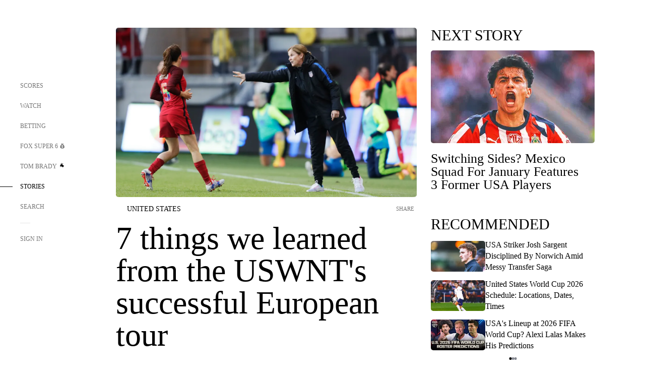

--- FILE ---
content_type: text/html;charset=utf-8
request_url: https://www.foxsports.com/stories/soccer/7-things-we-learned-from-the-uswnts-successful-european-tour
body_size: 105537
content:
<!DOCTYPE html><html  lang="en-US" prefix="og: &quot;http://ogp.me/ns# fb: http://ogp.me/ns/fb#&quot;"><head><meta charset="UTF-8">
<meta name="viewport" content="width=device-width, initial-scale=1.0, maximum-scale=5.0, minimum-scale=1.0, user-scalable=yes">
<script type="importmap">{"imports":{"#entry":"/_nuxt/uF9dytqq.js"}}</script>
<title>7 things we learned from the USWNT&#x27;s successful European tour | FOX Sports</title>
<link rel="preconnect" href="https://statics.foxsports.com/static/orion/" crossorigin="anonymous">
<link rel="preconnect" href="https://fonts.googleapis.com" crossorigin="anonymous">
<link rel="preconnect" href="https://tags.tiqcdn.com/utag/foxcorp/fscom-main/prod/utag.js">
<link rel="preconnect" href="https://global.ketchcdn.com">
<link rel="preconnect" href="https://cdn.ketchjs.com">
<link rel="preconnect" href="https://www.google-analytics.com/analytics.js">
<link rel="preconnect" href="https://www.googletagmanager.com">
<link rel="preconnect" href="https://www.gstatic.com">
<link rel="preconnect" href="https://cdn.segment.com">
<script type="text/javascript" async>!function() {
            window.semaphore=window.semaphore || [],
            window.ketch=function() {
              window.semaphore.push(arguments)
            };
            var e=document.createElement("script");
            e.type="text/javascript",
            e.src="https://global.ketchcdn.com/web/v3/config/fds/fox_sports_web_fscom/boot.js",
            e.defer=e.async=!0,
            document.getElementsByTagName("head")[0].appendChild(e)
          }();</script>
<script type="text/javascript" async>(function(d, h){
            var apiKey = "d05807e0a0814e4fb0e91401ac0367d5"
            // TODO: Set a timeout in milliseconds for the anti-flicker.
            var timeout = 1000; 
            // Hides the page and loads the script. Shows page if script fails to load,
            // otherwise the script shows the page.
            var id = "amp-exp-css";
            try {
              if (!d.getElementById(id)) {
                var st = d.createElement("style");
                st.id = id;
                st.innerText = "* { visibility: hidden !important; background-image: none !important; }";
                h.appendChild(st);
                window.setTimeout(function () {st.remove()}, timeout);
                var sc = d.createElement("script");
                sc.src = "https://cdn.amplitude.com/script/"+apiKey+".experiment.js";
                sc.async = true;
                sc.onerror = function () {st.remove()};
                h.insertBefore(sc, d.currentScript || h.lastChild);
              }
            } catch {console.error(e)}
          })(document, document.head);</script>
<script src="//strike.fox.com/static/sports/display/loader.js" async data-hid="strike-script"></script>
<script type="text/javascript" async data-hid="heap">(function () {
        let t=0,s=50
        function x(d){if(localStorage.xid||t>10000){d();return}t+=s;setTimeout(()=>{x(d)},s)}
        x(() => {
          window.heap=window.heap||[],heap.load=function(e,t){window.heap.appid = e,
          window.heap.config = t = t ||
          {};var r=t.forceSSL||"https:"===document.location.protocol,a=document.createElement("script");
          a.type="text/javascript",a.async=!0,a.src=(r?"https:":"http:")+"//cdn.heapanalytics.com/js/heap-"+e+".js";
          var n=document.getElementsByTagName("script")[0];n.parentNode.insertBefore(a,n);
          for(var o=function(e){return function(){heap.push([e].concat(Array.prototype.slice.call(arguments, 0)))}},
          p=["addEventProperties","addUserProperties","clearEventProperties","identify","removeEventProperty","setEventProperties","track","unsetEventProperty"],
          c=0;c<p.length;c++)heap[p[c]]=o(p[c])};
          heap.load("479232849", {rewrite: function(props) {
              if (props.event_properties) {
                if (!props.event_properties.custom) {
                    props.event_properties.custom = {};
                }
                props.event_properties.custom = Object.assign({}, props.event_properties.custom, {original_user_id: heap.userId});
              }
              return props;
            }
          });
          var id=localStorage._WIS_userJWT && JSON.parse(localStorage._WIS_userJWT).item.profileId
          if(id){heap.identify(id)}
        })
      })()
    </script>
<link rel="stylesheet" href="https://fonts.googleapis.com/css?family=Open+Sans:400,400i,600,600i,700,700i,800,800i&display=swap" media="print" onload="this.onload=null;this.removeAttribute(&quot;media&quot;);">
<style>.nav-item-container[data-v-6cc44afe]{cursor:pointer}.nav-item-container .horizontal-nav-item[data-v-6cc44afe]{transition:color .15s ease-out}.nav-item-container .link-forward[data-v-6cc44afe]{height:20px;transition:transform .15s ease-out;width:20px}.nav-item-container:hover .horizontal-nav-item[data-v-6cc44afe]{color:#000}.nav-item-container:hover .link-forward[data-v-6cc44afe]{transform:translate(4px)}</style>
<style>.footer-title[data-v-1e8d06a1]{padding:0 0 15px;text-transform:uppercase}.footer-title[data-v-1e8d06a1],.item-title[data-v-1e8d06a1]{font-family:FANtastic-FOX-Cond;font-size:14px}</style>
<style>.footer-regions-columns[data-v-4f828922]{display:flex;justify-content:space-between;justify-self:end;padding:26px 0 0;width:100%}</style>
<style>.footer-region[data-v-0bde84a8]{border-top:1px solid rgba(5,5,5,.1)}</style>
<style>.personalized-newsletter-wrapper[data-v-45455246]{padding:20px 15px}.personalized-newsletter[data-v-45455246]{background:#0059b5;bottom:0;color:#fff;gap:20px;height:102px;left:0;padding:20px 15px;position:fixed;width:100vw;z-index:10}@media only screen and (max-width:767px){.personalized-newsletter[data-v-45455246]{flex-direction:row;flex-wrap:wrap;gap:12px;height:120px;width:auto}}.entities[data-v-45455246]{display:flex;flex-wrap:wrap;justify-content:center;max-width:130px}@media only screen and (max-width:767px){.entities[data-v-45455246]{flex:1 1 30%;max-width:80px;max-width:100px}}.details[data-v-45455246]{max-width:380px}@media only screen and (max-width:767px){.details[data-v-45455246]{flex:1 1 50%;max-width:100%}}.sign-up[data-v-45455246]{align-items:center;background:#000;border-radius:70px;display:flex;font-size:14px;gap:5px;height:30px;justify-content:center;padding:10px 20px;width:110px}@media only screen and (max-width:767px){.sign-up[data-v-45455246]{width:100%}}.title[data-v-45455246]{font-size:23px;margin-bottom:7.5px}@media only screen and (max-width:767px){.title[data-v-45455246]{font-size:14px}}.desc[data-v-45455246]{font-size:14px}@media only screen and (max-width:767px){.desc[data-v-45455246]{font-size:12px}}.image-logo-container[data-v-45455246]{background:linear-gradient(0deg,#0003,#0003),#0059b5;border:1px solid #000;border-radius:50%;box-sizing:border-box;height:51px;margin-left:-8px;overflow:hidden;padding:5px;width:51px}.image-logo-container img[data-v-45455246]{width:100%}@media only screen and (max-width:767px){.image-logo-container[data-v-45455246]{height:34px;width:34px}}.close-icon-white[data-v-45455246]{align-self:flex-start;display:flex;height:12px;opacity:.6;width:12px}@media only screen and (min-width:768px){.close-icon-white[data-v-45455246]{position:absolute;right:75px}}</style>
<style>.fscom-container.layout-article-content .ap-layout[data-v-bdcf8c76]{margin-left:auto;margin-right:auto;padding-left:0}</style>
<style>.no-padding[data-v-746446fd]{padding:0}.content-type-display[data-v-746446fd]{border-bottom:1px solid #e5e5e5;padding:15px 0 5px}.reactions-container[data-v-746446fd]{color:#0059b5;display:flex;font-weight:400;gap:10px}</style>
<style>.ar[data-v-cacb8665]{display:flex;grid-gap:15px;align-items:center;padding-bottom:20px;transition:all .3s}.ar.event-ar[data-v-cacb8665]{grid-gap:10px}.ar img.img-fluid[data-v-cacb8665]{border-radius:5px;height:auto;max-height:61px;min-width:108px;-o-object-fit:cover;object-fit:cover;transition:transform .3s ease}.ar .article-title[data-v-cacb8665],.ar h3[data-v-cacb8665]{padding:0;transition:all .3s}.ar:hover .article-title[data-v-cacb8665],.ar:hover h3[data-v-cacb8665]{color:#474747;text-decoration:underline}.carousel__slide[data-v-cacb8665],ul[data-v-cacb8665]{flex-direction:column}.carousel__slide[data-v-cacb8665]{justify-content:flex-start}</style>
<style>@media screen and (max-width:768px){.no-data-message[data-v-f6bfd3c1]{height:500px}}</style>
<style>.no-separator[data-v-5b59eb7a]{padding-left:0}.no-separator[data-v-5b59eb7a]:before{content:""}.feed-header-container[data-v-5b59eb7a]{color:#000;gap:16px;grid-template-columns:auto;grid-template-rows:16px auto 31px;height:auto;min-height:auto;position:relative}.feed-header-container .info-text[data-v-5b59eb7a]{align-self:center;color:#757575}</style>
<style>.f-l[data-v-c5a94214]{animation:pulsate-c5a94214 2s infinite both;transition:all .3s}@keyframes pulsate-c5a94214{0%,to{opacity:1}50%{opacity:.6}}</style>
<style>.interaction-bar-container[data-v-b4f021e6]{color:#0059b5;display:flex;font-weight:400;gap:10px}.interaction-bar-container .comments-container[data-v-b4f021e6]{align-items:center;border:1px solid #e5e5e5;border-radius:100px;box-sizing:border-box;display:flex;font-family:ProximaNova;font-size:12px;gap:3px;height:28px;padding:0 10px}</style>
<style>.contributor-accordion[data-v-2958d9fc]{align-items:center;border-bottom:1px solid #e5e5e5;cursor:pointer;display:flex;justify-content:space-between;margin-bottom:10px;padding-bottom:20px}.contributor-wrapper[data-v-2958d9fc]{justify-content:space-between;position:relative;width:100%}.article-contributors.is-acc .contributor-wrapper[data-v-2958d9fc]:after{background:#e5e5e5;bottom:0;content:"";display:block;height:1px;position:absolute;right:0;width:calc(100% - 46px)}.contributor-accordion-images[data-v-2958d9fc]{display:flex}.headshot-wrapper[data-v-2958d9fc]{background-color:#fff}.headshot-wrapper+.headshot-wrapper[data-v-2958d9fc]{margin-left:-15px}.is-collapsed[data-v-2958d9fc]{display:none}.button-favorite[data-v-2958d9fc]{background:transparent;border:none;height:36px;padding:0;width:36px}.button-favorite .favorite-star[data-v-2958d9fc]{height:20px;width:20px}.contributor-fav[data-v-2958d9fc]{align-items:center;display:flex}.contributor-wrapper[data-v-2958d9fc]:last-child:after{background:#e5e5e5;bottom:0;content:"";display:block;height:1px;position:absolute;right:0;width:100%!important}.add-contr[data-v-2958d9fc]{border-bottom:1px solid #e5e5e5}</style>
<style>.next-article-toast[data-v-a82f6483]{background:#fff;bottom:0;box-shadow:0 0 10px #00000026;height:84px;justify-content:center;left:0;padding:0 25px 10px;position:fixed;right:0;z-index:2}.next-article-toast .text[data-v-a82f6483]{padding-top:10px}.next-article-toast.adhesion-unit-present[data-v-a82f6483]{bottom:50px}img[data-v-a82f6483]{padding:20px 10px 0 0}.link-forward[data-v-a82f6483]{position:relative;right:2;top:35px}.title[data-v-a82f6483]{display:-webkit-box;overflow:hidden;-webkit-line-clamp:2;-webkit-box-orient:vertical}</style>
<style>.entity-fav-icon[data-v-5af20ebe]{margin-left:12px}</style>
<style>.external-comments-container[data-v-14082917]{overflow-x:scroll;position:relative;-ms-overflow-style:none;scrollbar-width:none}.external-comments-container[data-v-14082917]::-webkit-scrollbar{display:none}@media screen and (min-width:1024px){.external-comments-container[data-v-14082917]{max-width:647px}}.external-comments-overlay[data-v-14082917]{background:transparent;border:none;cursor:pointer;inset:0;padding:0;position:absolute;z-index:1}</style>
<link rel="stylesheet" href="/_nuxt/entry.DSPFf9Jp.css" crossorigin>
<link rel="stylesheet" href="/_nuxt/StoryBadge.CJLgiN5c.css" crossorigin>
<link rel="stylesheet" href="/_nuxt/filterSingleArticleProps.COzj8dLw.css" crossorigin>
<link rel="stylesheet" href="/_nuxt/NextArticleToast.DLvQdXFU.css" crossorigin>
<link rel="stylesheet" href="/_nuxt/TrendingArticles.DPccI0BZ.css" crossorigin>
<link rel="stylesheet" href="/_nuxt/carousel.DfvV8wSQ.css" crossorigin>
<link rel="preload" href="https://statics.foxsports.com/static/orion/fonts/fs-FANtastic-FOX/FS-FANtastic-FOX.woff2" as="font" crossorigin="anonymous">
<link rel="preload" href="https://statics.foxsports.com/static/orion/fonts/fs-FANtastic-FOX-Cond/FS-FANtastic-FOX-Cond.woff2" as="font" crossorigin="anonymous">
<link rel="preload" href="https://statics.foxsports.com/static/orion/fonts/haas/HaasGrotTextR-55Roman.otf" as="font" crossorigin="anonymous">
<link rel="preload" href="https://statics.foxsports.com/static/orion/fonts/proxima-nova/ProximaNova-Regular.otf" as="font" crossorigin="anonymous">
<link rel="preload" as="image" href="https://statics.foxsports.com/www.foxsports.com/content/uploads/2020/03/jill-ellis-uswnt.jpg" imagesrcset="https://a57.foxsports.com/statics.foxsports.com/www.foxsports.com/content/uploads/2020/03/1294/728/jill-ellis-uswnt.jpg?ve=1&tl=1, https://a57.foxsports.com/statics.foxsports.com/www.foxsports.com/content/uploads/2020/03/1294/728/jill-ellis-uswnt.jpg?ve=1&tl=1 2x" media="(min-width: 1024px)">
<link rel="preload" as="image" href="https://statics.foxsports.com/www.foxsports.com/content/uploads/2020/03/jill-ellis-uswnt.jpg" imagesrcset="https://a57.foxsports.com/statics.foxsports.com/www.foxsports.com/content/uploads/2020/03/1534/862/jill-ellis-uswnt.jpg?ve=1&tl=1, https://a57.foxsports.com/statics.foxsports.com/www.foxsports.com/content/uploads/2020/03/1534/862/jill-ellis-uswnt.jpg?ve=1&tl=1 2x" media="(min-width: 500px) and (max-width: 768px)">
<link rel="preload" as="image" href="https://statics.foxsports.com/www.foxsports.com/content/uploads/2020/03/jill-ellis-uswnt.jpg" imagesrcset="https://a57.foxsports.com/statics.foxsports.com/www.foxsports.com/content/uploads/2020/03/2046/1152/jill-ellis-uswnt.jpg?ve=1&tl=1, https://a57.foxsports.com/statics.foxsports.com/www.foxsports.com/content/uploads/2020/03/2046/1152/jill-ellis-uswnt.jpg?ve=1&tl=1 2x" media="(min-width: 768px) and (max-width: 1023px)">
<link rel="preload" as="image" href="https://statics.foxsports.com/www.foxsports.com/content/uploads/2020/03/jill-ellis-uswnt.jpg" imagesrcset="https://a57.foxsports.com/statics.foxsports.com/www.foxsports.com/content/uploads/2020/03/750/422/jill-ellis-uswnt.jpg?ve=1&tl=1, https://a57.foxsports.com/statics.foxsports.com/www.foxsports.com/content/uploads/2020/03/750/422/jill-ellis-uswnt.jpg?ve=1&tl=1 2x" media="(max-width: 499px)">
<link rel="modulepreload" as="script" crossorigin href="/_nuxt/uF9dytqq.js">
<link rel="modulepreload" as="script" crossorigin href="/_nuxt/UDLl1x7k.js">
<link rel="modulepreload" as="script" crossorigin href="/_nuxt/9EQj_YR7.js">
<link rel="modulepreload" as="script" crossorigin href="/_nuxt/DKfimjEE.js">
<link rel="modulepreload" as="script" crossorigin href="/_nuxt/B_9NSM9v.js">
<link rel="modulepreload" as="script" crossorigin href="/_nuxt/flpufBj8.js">
<link rel="modulepreload" as="script" crossorigin href="/_nuxt/ChG3eLJ9.js">
<link rel="modulepreload" as="script" crossorigin href="/_nuxt/BemOjWoH.js">
<link rel="modulepreload" as="script" crossorigin href="/_nuxt/LJT57rfc.js">
<link rel="modulepreload" as="script" crossorigin href="/_nuxt/8uEoLh64.js">
<link rel="modulepreload" as="script" crossorigin href="/_nuxt/DrOPTG0J.js">
<link rel="modulepreload" as="script" crossorigin href="/_nuxt/CPwDztP1.js">
<link rel="modulepreload" as="script" crossorigin href="/_nuxt/BylnaH6S.js">
<link rel="modulepreload" as="script" crossorigin href="/_nuxt/DDVMjp5N.js">
<link rel="modulepreload" as="script" crossorigin href="/_nuxt/DvMBCncC.js">
<link rel="modulepreload" as="script" crossorigin href="/_nuxt/C1IYjFJt.js">
<link rel="modulepreload" as="script" crossorigin href="/_nuxt/CCCUfbIX.js">
<link rel="modulepreload" as="script" crossorigin href="/_nuxt/N8-QomvG.js">
<link rel="modulepreload" as="script" crossorigin href="/_nuxt/BRmRQSeB.js">
<link rel="modulepreload" as="script" crossorigin href="/_nuxt/CPcgIbBu.js">
<link rel="modulepreload" as="script" crossorigin href="/_nuxt/B40iGseY.js">
<link rel="modulepreload" as="script" crossorigin href="/_nuxt/B62yTzzz.js">
<link rel="modulepreload" as="script" crossorigin href="/_nuxt/DxLoiGhy.js">
<link rel="modulepreload" as="script" crossorigin href="/_nuxt/BOVWJ5_K.js">
<link rel="modulepreload" as="script" crossorigin href="/_nuxt/OIdKG0IM.js">
<link rel="modulepreload" as="script" crossorigin href="/_nuxt/CSo1R0D2.js">
<link rel="modulepreload" as="script" crossorigin href="/_nuxt/Pq7N0dlD.js">
<link rel="modulepreload" as="script" crossorigin href="/_nuxt/C6oUdzTU.js">
<link rel="modulepreload" as="script" crossorigin href="/_nuxt/BBHjEFBg.js">
<link rel="modulepreload" as="script" crossorigin href="/_nuxt/CKucIgbB.js">
<link rel="modulepreload" as="script" crossorigin href="/_nuxt/D7AYH7Og.js">
<script src="https://b2b-static.oddschecker.com/oc-widgets/oc-connect-widget/index.js" defer type="module" data-hid="fairplay"></script>
<script type="text/javascript" src="https://prod.fennec.atp.fox/js/fennec.js" defer></script>
<script src="https://statics.foxsports.com/static/orion/js/segment-analytics.js" defer data-hid="segment"></script>
<script src="https://statics.foxsports.com/static/orion/js/video-loader.js" defer data-hid="videoLoader"></script>
<link rel="dns-prefetch" href="https://cdn.heapanalytics.com">
<link rel="dns-prefetch" href="//static.chartbeat.com">
<link rel="dns-prefetch" href="https://prod.fennec.atp.fox/js/fennec.js">
<link rel="dns-prefetch" href="https://d2yyd1h5u9mauk.cloudfront.net">
<link rel="dns-prefetch" href="https://snippet.minute.ly">
<link rel="dns-prefetch" href="//player.fox.com">
<link rel="dns-prefetch" href="https://b.fssta.com">
<link rel="dns-prefetch" href="https://a57.foxsports.com">
<link rel="dns-prefetch" href="https://www.youtube.com">
<link rel="dns-prefetch" href="//strike.fox.com/static/sports">
<link rel="dns-prefetch" href="//cdn.taboola.com">
<link rel="dns-prefetch" href="//apv-launcher.minute.ly">
<link rel="dns-prefetch" href="https://apv-static.minute.ly">
<link rel="prefetch" as="style" crossorigin href="/_nuxt/VideoTags.BolR0GUa.css">
<link rel="prefetch" as="style" crossorigin href="/_nuxt/VideoPlaylistItem.DPbdiSSf.css">
<link rel="prefetch" as="script" crossorigin href="/_nuxt/B_L6sQYI.js">
<link rel="prefetch" as="script" crossorigin href="/_nuxt/goTRVQ9q.js">
<link rel="prefetch" as="script" crossorigin href="/_nuxt/Cvj6lyJR.js">
<link rel="prefetch" as="script" crossorigin href="/_nuxt/B0EffI4M.js">
<link rel="prefetch" as="script" crossorigin href="/_nuxt/CHJNrcc6.js">
<link rel="prefetch" as="script" crossorigin href="/_nuxt/UAxYFGYq.js">
<link rel="prefetch" as="script" crossorigin href="/_nuxt/DGjkoeYl.js">
<link rel="prefetch" as="script" crossorigin href="/_nuxt/DQa2BVRg.js">
<link rel="prefetch" as="script" crossorigin href="/_nuxt/cbcfn19W.js">
<link rel="prefetch" as="script" crossorigin href="/_nuxt/BlEeQn-_.js">
<link rel="prefetch" as="script" crossorigin href="/_nuxt/DlkvQl0i.js">
<link rel="prefetch" as="script" crossorigin href="/_nuxt/DZCrth6a.js">
<link rel="prefetch" as="style" crossorigin href="/_nuxt/event-player-pill.BBuFP1gU.css">
<link rel="prefetch" as="style" crossorigin href="/_nuxt/NewsPost.Dv77q0r9.css">
<link rel="prefetch" as="style" crossorigin href="/_nuxt/VideoFooterCarousel.B3k6ubie.css">
<link rel="prefetch" as="style" crossorigin href="/_nuxt/navService.BvBs5Vwi.css">
<link rel="prefetch" as="style" crossorigin href="/_nuxt/SecondaryNavigationContent.BlPmQdjq.css">
<link rel="prefetch" as="script" crossorigin href="/_nuxt/DDSd1g-B.js">
<link rel="prefetch" as="script" crossorigin href="/_nuxt/DBUfcOqV.js">
<link rel="prefetch" as="script" crossorigin href="/_nuxt/CzICVTPq.js">
<link rel="prefetch" as="script" crossorigin href="/_nuxt/BqJVEzGB.js">
<link rel="prefetch" as="script" crossorigin href="/_nuxt/iCfYwmyf.js">
<link rel="prefetch" as="script" crossorigin href="/_nuxt/BA6oEyIu.js">
<link rel="prefetch" as="script" crossorigin href="/_nuxt/BP0WAZda.js">
<link rel="prefetch" as="script" crossorigin href="/_nuxt/DWdhdNEn.js">
<link rel="prefetch" as="script" crossorigin href="/_nuxt/B9csEMMa.js">
<link rel="prefetch" as="script" crossorigin href="/_nuxt/B8L3eyHv.js">
<link rel="prefetch" as="script" crossorigin href="/_nuxt/By_9kbMl.js">
<link rel="prefetch" as="script" crossorigin href="/_nuxt/DuO3R9gQ.js">
<link rel="prefetch" as="script" crossorigin href="/_nuxt/B7L_cy1_.js">
<link rel="prefetch" as="script" crossorigin href="/_nuxt/DN--Sact.js">
<link rel="prefetch" as="script" crossorigin href="/_nuxt/CiZ8yY5j.js">
<link rel="prefetch" as="script" crossorigin href="/_nuxt/CptzKmlz.js">
<link rel="prefetch" as="script" crossorigin href="/_nuxt/CM7fF6YE.js">
<link rel="prefetch" as="script" crossorigin href="/_nuxt/DBhpVf5L.js">
<link rel="prefetch" as="script" crossorigin href="/_nuxt/C46SbgZN.js">
<link rel="prefetch" as="script" crossorigin href="/_nuxt/BDvncwkP.js">
<link rel="prefetch" as="script" crossorigin href="/_nuxt/BXXBQYRs.js">
<link rel="prefetch" as="script" crossorigin href="/_nuxt/W1xi6m-g.js">
<link rel="prefetch" as="script" crossorigin href="/_nuxt/BLU51144.js">
<link rel="prefetch" as="script" crossorigin href="/_nuxt/CJBzltZI.js">
<link rel="prefetch" as="script" crossorigin href="/_nuxt/CGGwF5II.js">
<link rel="prefetch" as="script" crossorigin href="/_nuxt/DwCRWsfP.js">
<link rel="prefetch" as="script" crossorigin href="/_nuxt/B-zNxOhj.js">
<link rel="prefetch" as="script" crossorigin href="/_nuxt/zbChqe46.js">
<link rel="prefetch" as="script" crossorigin href="/_nuxt/i4SwtdXG.js">
<link rel="prefetch" as="script" crossorigin href="/_nuxt/BIhd1HD_.js">
<link rel="prefetch" as="script" crossorigin href="/_nuxt/CPqVAgrY.js">
<link rel="prefetch" as="script" crossorigin href="/_nuxt/ChjWH6Zp.js">
<link rel="prefetch" as="script" crossorigin href="/_nuxt/CqqG08aw.js">
<link rel="prefetch" as="script" crossorigin href="/_nuxt/BLPk-hnI.js">
<link rel="prefetch" as="script" crossorigin href="/_nuxt/D31R2Umi.js">
<link rel="prefetch" as="script" crossorigin href="/_nuxt/CT9bQIw6.js">
<link rel="prefetch" as="script" crossorigin href="/_nuxt/oVscPNHT.js">
<link rel="prefetch" as="script" crossorigin href="/_nuxt/BgpjVBC_.js">
<link rel="prefetch" as="script" crossorigin href="/_nuxt/Byd4bgoO.js">
<link rel="prefetch" as="script" crossorigin href="/_nuxt/CVJ9AKwz.js">
<link rel="prefetch" as="script" crossorigin href="/_nuxt/3fCBDSBr.js">
<link rel="prefetch" as="script" crossorigin href="/_nuxt/EIstahwy.js">
<link rel="prefetch" as="script" crossorigin href="/_nuxt/DlJwQ9E4.js">
<link rel="prefetch" as="script" crossorigin href="/_nuxt/CRxdDjmM.js">
<link rel="prefetch" as="script" crossorigin href="/_nuxt/BHHmyx31.js">
<link rel="prefetch" as="script" crossorigin href="/_nuxt/aUTN9F48.js">
<link rel="prefetch" as="script" crossorigin href="/_nuxt/qykjrl_c.js">
<link rel="prefetch" as="script" crossorigin href="/_nuxt/DiCL1EVL.js">
<link rel="prefetch" as="script" crossorigin href="/_nuxt/X8MXzexR.js">
<link rel="prefetch" as="script" crossorigin href="/_nuxt/Bql5Fv0o.js">
<link rel="prefetch" as="script" crossorigin href="/_nuxt/90hM1iiA.js">
<link rel="prefetch" as="script" crossorigin href="/_nuxt/B0Z0cSNO.js">
<link rel="prefetch" as="script" crossorigin href="/_nuxt/F4YxWZqG.js">
<link rel="prefetch" as="script" crossorigin href="/_nuxt/DxlpCEy4.js">
<link rel="prefetch" as="script" crossorigin href="/_nuxt/aewH-ILO.js">
<link rel="prefetch" as="script" crossorigin href="/_nuxt/B8W03q_o.js">
<link rel="prefetch" as="script" crossorigin href="/_nuxt/BrBbAmBs.js">
<link rel="prefetch" as="script" crossorigin href="/_nuxt/2uwKOTP8.js">
<link rel="prefetch" as="script" crossorigin href="/_nuxt/C1dzas1m.js">
<link rel="prefetch" as="script" crossorigin href="/_nuxt/Dwp0Ba1p.js">
<link rel="prefetch" as="script" crossorigin href="/_nuxt/36skOmO6.js">
<link rel="prefetch" as="script" crossorigin href="/_nuxt/BWhUnIRx.js">
<link rel="prefetch" as="script" crossorigin href="/_nuxt/D0CEoi_H.js">
<link rel="prefetch" as="script" crossorigin href="/_nuxt/BDS0YSdK.js">
<link rel="prefetch" as="script" crossorigin href="/_nuxt/CB9JAQ57.js">
<link rel="prefetch" as="script" crossorigin href="/_nuxt/B-o8qXbS.js">
<link rel="prefetch" as="script" crossorigin href="/_nuxt/DCrNZysY.js">
<link rel="prefetch" as="style" crossorigin href="/_nuxt/LeaguePage.DHo0CRNx.css">
<link rel="prefetch" as="style" crossorigin href="/_nuxt/ExpandedView.CX7mx7CA.css">
<link rel="prefetch" as="style" crossorigin href="/_nuxt/Bracket.ByBgTwwT.css">
<link rel="prefetch" as="script" crossorigin href="/_nuxt/spDMAIbX.js">
<link rel="prefetch" as="script" crossorigin href="/_nuxt/B3poqJ-H.js">
<link rel="prefetch" as="script" crossorigin href="/_nuxt/DlAE6SYT.js">
<link rel="prefetch" as="script" crossorigin href="/_nuxt/oyJBWrI6.js">
<link rel="prefetch" as="script" crossorigin href="/_nuxt/BlcW9bxx.js">
<link rel="prefetch" as="script" crossorigin href="/_nuxt/BQPlny2J.js">
<link rel="prefetch" as="script" crossorigin href="/_nuxt/i202b--O.js">
<link rel="prefetch" as="script" crossorigin href="/_nuxt/1lAdd_8f.js">
<link rel="prefetch" as="script" crossorigin href="/_nuxt/aI6VOrRg.js">
<link rel="prefetch" as="script" crossorigin href="/_nuxt/D73vHhw8.js">
<link rel="prefetch" as="script" crossorigin href="/_nuxt/D__6wWzB.js">
<link rel="prefetch" as="style" crossorigin href="/_nuxt/scores-page._PwDqn9X.css">
<link rel="prefetch" as="script" crossorigin href="/_nuxt/DS3_Oljs.js">
<link rel="prefetch" as="script" crossorigin href="/_nuxt/Bj0Pt1Pn.js">
<link rel="prefetch" as="script" crossorigin href="/_nuxt/DIMaGPR1.js">
<link rel="prefetch" as="script" crossorigin href="/_nuxt/DHK5GWaJ.js">
<link rel="prefetch" as="script" crossorigin href="/_nuxt/H0tCiLnH.js">
<link rel="prefetch" as="script" crossorigin href="/_nuxt/BZ_3EK2d.js">
<link rel="prefetch" as="script" crossorigin href="/_nuxt/CGDEzLM5.js">
<link rel="prefetch" as="script" crossorigin href="/_nuxt/v-totZN6.js">
<link rel="prefetch" as="script" crossorigin href="/_nuxt/BsmB2GAz.js">
<link rel="prefetch" as="script" crossorigin href="/_nuxt/X-BxfUY3.js">
<link rel="prefetch" as="script" crossorigin href="/_nuxt/DUyuPxH3.js">
<link rel="prefetch" as="script" crossorigin href="/_nuxt/Duz-7u6E.js">
<link rel="prefetch" as="script" crossorigin href="/_nuxt/CoSIj2IQ.js">
<link rel="prefetch" as="script" crossorigin href="/_nuxt/DG96JBZc.js">
<link rel="prefetch" as="style" crossorigin href="/_nuxt/EventPage.8en7I9F_.css">
<link rel="prefetch" as="script" crossorigin href="/_nuxt/hVGZ1VYu.js">
<link rel="prefetch" as="script" crossorigin href="/_nuxt/Dy5VeddH.js">
<link rel="prefetch" as="script" crossorigin href="/_nuxt/CE119TSl.js">
<link rel="prefetch" as="script" crossorigin href="/_nuxt/C-1G9FS8.js">
<link rel="prefetch" as="script" crossorigin href="/_nuxt/BxYM8Hqy.js">
<link rel="prefetch" as="script" crossorigin href="/_nuxt/CNQmKah7.js">
<link rel="prefetch" as="script" crossorigin href="/_nuxt/ClwFfVbA.js">
<link rel="prefetch" as="script" crossorigin href="/_nuxt/5HYSz8z2.js">
<link rel="prefetch" as="script" crossorigin href="/_nuxt/De8x644P.js">
<link rel="prefetch" as="script" crossorigin href="/_nuxt/Tx1iXb-L.js">
<link rel="prefetch" as="script" crossorigin href="/_nuxt/D5-IWO6e.js">
<link rel="prefetch" as="script" crossorigin href="/_nuxt/CDummHjN.js">
<link rel="prefetch" as="style" crossorigin href="/_nuxt/GolfScorecard.ZP5qeE3P.css">
<link rel="prefetch" as="script" crossorigin href="/_nuxt/D8TczEap.js">
<link rel="prefetch" as="style" crossorigin href="/_nuxt/PressPassLayout.BDGs0WvY.css">
<link rel="prefetch" as="script" crossorigin href="/_nuxt/BImZeXP9.js">
<link rel="prefetch" as="script" crossorigin href="/_nuxt/b81LXJ2A.js">
<link rel="prefetch" as="script" crossorigin href="/_nuxt/BgsAn3KO.js">
<link rel="prefetch" as="script" crossorigin href="/_nuxt/CljaJdyr.js">
<link rel="prefetch" as="script" crossorigin href="/_nuxt/DXkJdcUE.js">
<link rel="prefetch" as="script" crossorigin href="/_nuxt/C_HipjBA.js">
<link rel="prefetch" as="script" crossorigin href="/_nuxt/rjvMKfaX.js">
<link rel="prefetch" as="style" crossorigin href="/_nuxt/WebViewSocial.ntOc5eCc.css">
<link rel="prefetch" as="script" crossorigin href="/_nuxt/BS13BcbV.js">
<link rel="prefetch" as="script" crossorigin href="/_nuxt/DovXq3Nf.js">
<link rel="prefetch" as="script" crossorigin href="/_nuxt/Xv7r7ONY.js">
<link rel="prefetch" as="script" crossorigin href="/_nuxt/C-NX93px.js">
<link rel="prefetch" as="script" crossorigin href="/_nuxt/wX5FT-EC.js">
<link rel="prefetch" as="script" crossorigin href="/_nuxt/CgUuMd-F.js">
<link rel="prefetch" as="script" crossorigin href="/_nuxt/DcKRcojk.js">
<link rel="prefetch" as="script" crossorigin href="/_nuxt/D5enTiuu.js">
<link rel="prefetch" as="script" crossorigin href="/_nuxt/BZgIVDb3.js">
<link rel="prefetch" as="script" crossorigin href="/_nuxt/W6iKoDBF.js">
<link rel="prefetch" as="script" crossorigin href="/_nuxt/BJlUqlew.js">
<link rel="prefetch" as="script" crossorigin href="/_nuxt/Bh9GulPD.js">
<link rel="prefetch" as="style" crossorigin href="/_nuxt/Super6.DEFxfjw3.css">
<link rel="prefetch" as="style" crossorigin href="/_nuxt/super6NavService.DDcNB3nq.css">
<link rel="prefetch" as="script" crossorigin href="/_nuxt/D7m3x6f6.js">
<link rel="prefetch" as="script" crossorigin href="/_nuxt/DLR09ZEH.js">
<link rel="prefetch" as="script" crossorigin href="/_nuxt/B4zVjd92.js">
<link rel="prefetch" as="script" crossorigin href="/_nuxt/C4qt7s6L.js">
<link rel="prefetch" as="script" crossorigin href="/_nuxt/wbom_Yf8.js">
<link rel="prefetch" as="script" crossorigin href="/_nuxt/DpHegkxM.js">
<link rel="prefetch" as="script" crossorigin href="/_nuxt/k5OOftPZ.js">
<link rel="prefetch" as="script" crossorigin href="/_nuxt/DJaQ-sFs.js">
<link rel="prefetch" as="style" crossorigin href="/_nuxt/MyPicks.hDBwvZdv.css">
<link rel="prefetch" as="style" crossorigin href="/_nuxt/RangeInput.DXsnbpIa.css">
<link rel="prefetch" as="script" crossorigin href="/_nuxt/C_TpddW8.js">
<link rel="prefetch" as="script" crossorigin href="/_nuxt/CMzc-pVB.js">
<link rel="prefetch" as="script" crossorigin href="/_nuxt/BSJe3SvG.js">
<link rel="prefetch" as="script" crossorigin href="/_nuxt/WmlI43tH.js">
<link rel="prefetch" as="script" crossorigin href="/_nuxt/fA4FEhYu.js">
<link rel="prefetch" as="style" crossorigin href="/_nuxt/VideoContainer.D-41S7cZ.css">
<link rel="prefetch" as="script" crossorigin href="/_nuxt/BNuGOvqR.js">
<link rel="prefetch" as="script" crossorigin href="/_nuxt/BHYR_Fyx.js">
<link rel="prefetch" as="script" crossorigin href="/_nuxt/CjF18RFH.js">
<link rel="prefetch" as="script" crossorigin href="/_nuxt/BEWKq_qq.js">
<link rel="prefetch" as="script" crossorigin href="/_nuxt/NxbUKA8W.js">
<link rel="prefetch" as="script" crossorigin href="/_nuxt/Dc4CSSqT.js">
<link rel="prefetch" as="script" crossorigin href="/_nuxt/DU1W8u8E.js">
<link rel="prefetch" as="script" crossorigin href="/_nuxt/B1Iezcyh.js">
<link rel="prefetch" as="script" crossorigin href="/_nuxt/1vHs5x6H.js">
<link rel="prefetch" as="script" crossorigin href="/_nuxt/VZz937bd.js">
<link rel="prefetch" as="script" crossorigin href="/_nuxt/ucX1OjGa.js">
<link rel="prefetch" as="script" crossorigin href="/_nuxt/CWrVaMsE.js">
<link rel="prefetch" as="script" crossorigin href="/_nuxt/BjYQNlAO.js">
<link rel="prefetch" as="script" crossorigin href="/_nuxt/CTahL6Jt.js">
<link rel="prefetch" as="script" crossorigin href="/_nuxt/sptGkP0t.js">
<link rel="prefetch" as="script" crossorigin href="/_nuxt/ayeYEYi-.js">
<link rel="prefetch" as="script" crossorigin href="/_nuxt/BEoVusjn.js">
<link rel="prefetch" as="script" crossorigin href="/_nuxt/Ci5RFMhz.js">
<link rel="prefetch" as="script" crossorigin href="/_nuxt/fvNRImG-.js">
<link rel="prefetch" as="script" crossorigin href="/_nuxt/D4glGjRv.js">
<link rel="prefetch" as="script" crossorigin href="/_nuxt/DxTm1C7a.js">
<link rel="prefetch" as="script" crossorigin href="/_nuxt/B22foRNZ.js">
<link rel="prefetch" as="script" crossorigin href="/_nuxt/4tUb0uum.js">
<link rel="prefetch" as="script" crossorigin href="/_nuxt/COCX4ZGr.js">
<link rel="prefetch" as="script" crossorigin href="/_nuxt/gPm1QUlI.js">
<link rel="prefetch" as="script" crossorigin href="/_nuxt/Cyv_fRJG.js">
<link rel="prefetch" as="script" crossorigin href="/_nuxt/jHNp47MZ.js">
<link rel="prefetch" as="script" crossorigin href="/_nuxt/DbAYoome.js">
<link rel="prefetch" as="script" crossorigin href="/_nuxt/Ch7D6eCY.js">
<link rel="prefetch" as="script" crossorigin href="/_nuxt/pwCi2qYV.js">
<link rel="prefetch" as="style" crossorigin href="/_nuxt/FullWidthImage.BheUqYot.css">
<link rel="prefetch" as="script" crossorigin href="/_nuxt/tVHmJqhG.js">
<link rel="prefetch" as="script" crossorigin href="/_nuxt/bod5xuU_.js">
<link rel="prefetch" as="script" crossorigin href="/_nuxt/ByysN195.js">
<link rel="prefetch" as="script" crossorigin href="/_nuxt/DE6CY-Gm.js">
<link rel="prefetch" as="script" crossorigin href="/_nuxt/BarLpH3C.js">
<link rel="prefetch" as="script" crossorigin href="/_nuxt/C6F9aDj0.js">
<link rel="prefetch" as="script" crossorigin href="/_nuxt/b0a9q6Oa.js">
<link rel="prefetch" as="script" crossorigin href="/_nuxt/CfEL7IRh.js">
<link rel="prefetch" as="script" crossorigin href="/_nuxt/CPQMhUo2.js">
<link rel="prefetch" as="script" crossorigin href="/_nuxt/D5UenVDm.js">
<link rel="prefetch" as="script" crossorigin href="/_nuxt/BI4N630M.js">
<link rel="prefetch" as="script" crossorigin href="/_nuxt/EWP6r2Bb.js">
<link rel="prefetch" as="script" crossorigin href="/_nuxt/DyVfEnlN.js">
<link rel="prefetch" as="script" crossorigin href="/_nuxt/B0gJCexq.js">
<link rel="prefetch" as="script" crossorigin href="/_nuxt/BXZqzQOm.js">
<link rel="prefetch" as="script" crossorigin href="/_nuxt/DP8uuLpV.js">
<link rel="prefetch" as="script" crossorigin href="/_nuxt/G5jjXBs-.js">
<link rel="prefetch" as="script" crossorigin href="/_nuxt/B2Yrsars.js">
<link rel="prefetch" as="script" crossorigin href="/_nuxt/B7pwuT6O.js">
<link rel="prefetch" as="script" crossorigin href="/_nuxt/CBFhFG42.js">
<link rel="prefetch" as="script" crossorigin href="/_nuxt/B4muh9So.js">
<link rel="prefetch" as="script" crossorigin href="/_nuxt/Ca9Tnj-s.js">
<link rel="prefetch" as="script" crossorigin href="/_nuxt/9lZK2x7f.js">
<meta http-equiv="X-UA-Compatible" content="IE=edge,chrome=1">
<meta http-equiv="Content-Security-Policy" content="upgrade-insecure-requests">
<meta name="format-detection" content="telephone=no">
<meta name="mobile-web-app-capable" content="yes">
<meta name="apple-mobile-web-app-status-bar-style" content="black">
<meta name="msapplication-TileColor" content="#ffffff">
<meta name="theme-color" content="#ffffff">
<meta property="fb:pages" content="112638779551">
<link rel="apple-touch-icon" sizes="180x180" href="/apple-touch-icon.png">
<link rel="icon" href="/favicon.svg">
<link rel="icon" type="image/png" sizes="32x32" href="/favicon-32x32.png">
<link rel="icon" type="image/png" sizes="16x16" href="/favicon-16x16.png">
<link rel="manifest" href="/manifest.webmanifest" crossorigin="use-credentials">
<link rel="mask-icon" href="/safari-pinned-tab.svg" color="#454545">
<link rel="publisher" href="https://plus.google.com/+foxsports">
<link rel="amphtml" href="https://amp.foxsports.com/stories/soccer/7-things-we-learned-from-the-uswnts-successful-european-tour">
<link rel="stylesheet preload" as="style" type="text/css" href="https://statics.foxsports.com/static/orion/css/story.min.css">
<link rel="canonical" href="https://www.foxsports.com/stories/soccer/7-things-we-learned-from-the-uswnts-successful-european-tour">
<link rel="alternate" href="android-app://com.foxsports.android/fsapp/sport/stories/soccer/7-things-we-learned-from-the-uswnts-successful-european-tour">
<script type="text/javascript" data-hid="ad-settings">window.adSettings = {"strike":{"pageTypeDict":{"super-6-webview":"super-6","team-index":"team","boxscore-updated-url":"event","shows":"show","special-event-page-subnav":"special-event","special-event-page":"special-event","live-channel":"watch","league-stats":"league","results":"event","watch-replay":"watch","subleague-futures":"league","event-schedule":"watch","scores-scorespath":"scores","betting-page":"odds","static":"homepage","watch-vertical-videoId":"watch","super-6-contest-view-entry":"super-6","league":"league","special-event-one-off-page":"topic","index":"homepage","super-6-home":"super-6","article":"story","racetrax":"event","show-replays":"watch","golfScorecard":"event","live-blog-category-canonical":"story","subleague":"league","foxsuper6widget":"super-6","personalities":"personality","fan-guide-webview":"special-event","league-futures":"league","video":"watch","replays":"watch","showsPage":"show","watchShows":"watch","live":"watch","scores-scorespath-subleague":"scores","soccer-leagues":"league","team-futures":"team","golf-boxscore":"event","watch-vertical-video-id":"watch","personalitiesPage":"personality","player-index":"athlete","odds-page":"odds","special-event-page-clean-subnav":"special-event","topics":"topic","all-articles":"story","special-event-page-clean-subview":"special-event","boxscore":"event","ap-article":"story","team-subnav":"team","player-subnav":"athlete","subleague-stats":"league","podcasts":"show","special-event-page-subview":"special-event","special-event-page-clean":"special-event","super-6-contest":"super-6","super-6-overall-view":"super-6","topics-topic":"topic","stories-cat":"story","videoVanityUrl":"watch"},"adhesionUnit":{"iosAdUnitTablet":"","androidAdUnitTablet":"","minutesToReEnable":10,"androidAdUnitMobile":"","blacklist":{"urls":["/big-noon-kickoff-experience","/instant-access","/provider/register","/newsletter","/mobile","/rss-feeds","/privacy-policy","/terms-of-use","/closed-captioning","/ppv-terms-of-use","/fox-super-6-how-to-play","/draftkings-pick-6-terms","/usfl-app","/about-cleatus-ai","/profile-updates","/2024-ufl-super-6-challenge-official-rules","/our-commitment-responsible-gambling","/recordkeeping","/end-user-license-agreement","/2025-liv-golf-miami-super-6-challenge-official-rules","/draftkings-osb-terms","/2024-nfl-network-international-super-6-challenge-official-rules","/big-noon-kickoff-5k-sweepstakes","/alaska-airlines","/draftkings-daily-fantasy-sports-terms","/draftkings-sportsbook-terms","/pp-test-3","/usfl-application-end-user-license-agreement","/whats-new","/find-fs1-on-your-tv"],"pageTypes":["super-6"]},"disabled":false,"iosAdUnitMobile":"","webAdUnitTablet":"adh","webAdUnitMobile":"adh","webAdUnitDesktop":"adh"},"channelName":"fsp","placements":{"news":{"webAdUnitTablet":"lb{index}","webAdUnitMobile":"ban{index}","webAdUnitDesktop":"ban{index}","frequency":5},"scores":{"mobileChipsPerRow":1,"chipsPerRow":3,"leagueOffset":1,"topFrequency":2,"eventChipsPerRow":2,"webAdUnitTablet":"lb{index}","webAdUnitMobile":"ban{index}","webAdUnitDesktop":"lb{index}","frequency":4},"videos":{"webAdUnitTablet":"lb{index}","webAdUnitMobile":"ban{index}","webAdUnitDesktop":"ban{index}","frequency":5},"recap":{"webAdUnitTablet":"lb{index}","webAdUnitMobile":"ban{index}","webAdUnitDesktop":"ban{index}"},"poll":{"adTimerSeconds":7},"article":{"right-rail":{"disabled":true,"webAdUnitTablet":"ban1","webAdUnitMobile":"ban1","webAdUnitDesktop":"ban1"},"body":{"numOfAds":20,"startIndex":1,"niva":{"startIndex":12,"webAdUnitTablet":"nivalb","webAdUnitMobile":"nivaban","webAdUnitDesktop":"nivaban"},"minCharCount":170,"webAdUnitTablet":"lb{index}","webAdUnitMobile":"ban{index}","webAdUnitDesktop":"ban{index}","frequency":4}},"replays":{"webAdUnitTablet":"lb{index}","webAdUnitMobile":"ban{index}","webAdUnitDesktop":"ban{index}","frequency":5},"feed":{"webAdUnitTablet":"lb{index}","webAdUnitMobile":"ban{index}","webAdUnitDesktop":"ban{index}"},"league-scores":{"mobileChipsPerRow":1,"chipsPerRow":3,"leagueOffset":1,"eventChipsPerRow":2,"webAdUnitTablet":"lb{index}","webAdUnitMobile":"ban{index}","webAdUnitDesktop":"ban{index}","frequency":4},"odds":{"numOfAds":2,"startIndex":0,"webAdUnitTablet":"lb{index}","webAdUnitMobile":"ban{index}","webAdUnitDesktop":"ban{index}","frequency":2},"live-blog":{"right-rail":{"disabled":true,"webAdUnitTablet":"ban1","webAdUnitMobile":"ban1","webAdUnitDesktop":"ban1"},"body":{"numOfAds":20,"startIndex":0,"niva":{"startIndex":4,"webAdUnitTablet":"nivalb","webAdUnitMobile":"nivaban","webAdUnitDesktop":"nivaban"},"intro":{"startIndex":1,"webAdUnitTablet":"lb1","webAdUnitMobile":"ban1","webAdUnitDesktop":"ban1"},"webAdUnitTablet":"lb{index}","webAdUnitMobile":"ban{index}","webAdUnitDesktop":"ban{index}","frequency":3}},"event":{"webAdUnitTablet":"lb{index}","webAdUnitMobile":"ban{index}","webAdUnitDesktop":"ban{index}"},"sfvod":{"webAdUnitTablet":"lb{index}","webAdUnitMobile":"ban{index}","webAdUnitDesktop":"ban{index}","frequency":5},"matchup":{"webAdUnitTablet":"lb{index}","webAdUnitMobile":"ban{index}","webAdUnitDesktop":"ban{index}"}},"scriptSrc":"//strike.fox.com/static/sports/display/loader.js"}}</script>
<script type="application/ld+json" defer>{"@context":"https://schema.org","@type":"NewsArticle","headline":"7 things we learned from the USWNT's successful European tour","speakable":{"@type":"SpeakableSpecification","xpath":["/html/head/title","/html/head/meta[@name='description']/@content"],"url":"https://www.foxsports.com/stories/soccer/7-things-we-learned-from-the-uswnts-successful-european-tour"},"articleBody":"","image":[{"@type":"ImageObject","url":"https://a57.foxsports.com/statics.foxsports.com/www.foxsports.com/content/uploads/2020/03/1280/1280/jill-ellis-uswnt.jpg?ve=1&tl=1","width":1280,"height":1280},{"@type":"ImageObject","url":"https://a57.foxsports.com/statics.foxsports.com/www.foxsports.com/content/uploads/2020/03/1280/960/jill-ellis-uswnt.jpg?ve=1&tl=1","width":1280,"height":960},{"@type":"ImageObject","url":"https://a57.foxsports.com/statics.foxsports.com/www.foxsports.com/content/uploads/2020/03/1280/720/jill-ellis-uswnt.jpg?ve=1&tl=1","width":1280,"height":720}],"datePublished":"2017-06-13T08:00:50-04:00","dateModified":"2020-03-04T18:59:20-05:00","mainEntityOfPage":{"@type":"WebPage","@id":"https://www.foxsports.com/stories/soccer/7-things-we-learned-from-the-uswnts-successful-european-tour"},"author":[],"publisher":{"@type":"Organization","name":"FOX Sports","logo":{"@type":"ImageObject","url":"https://b.fssta.com/uploads/application/fscom/fox-sports-logo-black.vresize.112.112.medium.0.png","width":112,"height":112}}}</script>
<script type="text/javascript" defer data-hid="freewheel">
      (function(h,o,u,n,d,cb) {
        h.fwAdsSettings=JSON.parse('{"playThreshold":0.3,"caidList":{"soccer":"SoccerNIVA1","mlb":"MLBNIVA1","nfl":"NFLNIVA1","nascar":"NascarNIVA1","cbk":"CBBNIVA1","cfb":"CFBNIVA1"},"serverURL":"https://7e14d.v.fwmrm.net/ad/p/1","caid":"ROSNIVA1","slau":"Video_Pre-Roll_NIVA","siteSectionId":"fsapp/webdesktop/vod/videopage","nw":516429,"sdkSrc":"https://mssl.fwmrm.net/libs/adm/6.55.0/AdManager.js","sfid":15250384,"prof":"516429:niva_foxsports_webdesktop_vod","afid":359947445,"platforms":{"iPhone":{"siteSectionId":"fsapp/ioshandheld/vod/videopage","prof":"516429:niva_foxsports_ioshandheld_vod"},"androidTablet":{"siteSectionId":"fsapp/androidtablet/vod/videopage","prof":"516429:niva_foxsports_androidtablet_vod"},"web":{"siteSectionId":"fsapp/webdesktop/vod/videopage","prof":"516429:niva_foxsports_webdesktop_vod"},"iPad":{"siteSectionId":"fsapp/iostablet/vod/videopage","prof":"516429:niva_foxsports_iostablet_vod"},"Android":{"siteSectionId":"fsapp/androidhandheld/vod/videopage","prof":"516429:niva_foxsports_androidhandheld_vod"}},"disableAutoplay":false}')
        h=h[d]=h[d]||{q:[],onReady:function(c){h.q.push(c)}}
        d=o.createElement(u);d.src=n;
        n=o.getElementsByTagName(u)[0];n.parentNode.insertBefore(d,n)
      })(window,document,'script','https://statics.foxsports.com/static/orion/js/freewheel-ads.js','fwAds_client_script')
      </script>
<script data-hid="strike-setup">
          (function () {
            window.foxstrike = window.foxstrike || {};
            window.foxstrike.cmd = window.foxstrike.cmd || [];
          })();
        </script>
<meta name="fs-analytics" content="analytics" fs-prop="analytics" segment-api-key="nZKOCs4zQ7sYYrXWnMX12o0ZzMijA5Yj" account="foxsports" allow-geo="0" utaglib-path="https://tags.tiqcdn.com/utag/foxcorp/fscom-main/prod/utag.js" build-version="v753" us-privacy="1---" category="stories:soccer" landing-name="Articles Page Landing" page-name="fscom:stories:soccer:7-things-we-learned-from-the-uswnts-successful-european-tour" page-type="stories:articles" seg-page-name="fscom:stories:soccer:7-things-we-learned-from-the-uswnts-successful-european-tour" content_entity_uri="team:soccer/all/teams/517" page-content-title="7 things we learned from the USWNT's successful European tour" sub-category="7-things-we-learned-from-the-uswnts-successful-european-tour" page-content-type-of-story="editorial" page-content-modified-date="03-04-2020" page-content-modified-time="23:59" page-content-major-publish-time="12:00" page-content-major-publish-date="06-13-2017" page-content-original-publish-date="06-13-2017" page-content-original-publish-time="12:00" page-content-id="a96ed175-c614-5318-8ace-baccd0d92cc2" page-content-type="spark_post" page-content-tags="united-states-men" page-content-originator="foxsports">
<meta name="fs-video" content="fs-video" fs-prop="video" script="//player.fox.com/v3/foxsports.js">
<meta name="description" content="After bad losses, the USWNT bounced back vs. Sweden and Norway">
<meta name="pagetype" content="stories:articles">
<meta name="dc.title" content="7 things we learned from the USWNT's successful European tour">
<meta name="dc.description" content>
<meta name="dcterms.abstract" content="After bad losses, the USWNT bounced back vs. Sweden and Norway">
<meta name="dc.language" content="en-US">
<meta name="dcterms.created" scheme="dcterms.ISO8601" content="2017-06-13T08:00:50-04:00">
<meta name="dcterms.modified" scheme="dcterms.ISO8601" content="2020-03-04T18:59:20-05:00">
<meta name="dc.publisher" content="FOX Sports">
<meta name="og:locale" content="en_US">
<meta name="og:type" content="website">
<meta name="og:title" content="7 things we learned from the USWNT's successful European tour">
<meta name="og:description" content="After bad losses, the USWNT bounced back vs. Sweden and Norway">
<meta name="og:url" content="https://www.foxsports.com/stories/soccer/7-things-we-learned-from-the-uswnts-successful-european-tour">
<meta name="og:site_name" content="FOX Sports">
<meta name="fb:app_id" content="380390622023704">
<meta name="og:image" content="https://a57.foxsports.com/statics.foxsports.com/www.foxsports.com/content/uploads/2020/03/1408/814/jill-ellis-uswnt.jpg?ve=1&tl=1">
<meta name="twitter:card" content="summary_large_image">
<meta name="twitter:description" content="After bad losses, the USWNT bounced back vs. Sweden and Norway">
<meta name="twitter:title" content="7 things we learned from the USWNT's successful European tour">
<meta name="twitter:site" content="@foxsports">
<meta name="twitter:image" content="https://a57.foxsports.com/statics.foxsports.com/www.foxsports.com/content/uploads/2020/03/1408/814/jill-ellis-uswnt.jpg?ve=1&tl=1">
<meta name="twitter:creator" content="@foxsports">
<meta name="robots" content="index, follow, max-image-preview:large, max-video-preview:-1">
<meta name="fs-braze" content="fs-braze" fs-prop="braze" page="article">
<script type="text/javascript" data-hid="fs-settings">window.fsSettings = "[base64]/[base64]"</script>
<script type="text/javascript" data-hid="cleatus-settings">window.cleatusSettings = {"fscom":{"maxNumMessages":20,"rotowireDisclaimer":"Generated response includes Rotowire news.","gamblingDisclaimer":"Gambling problem? Call 1-800-GAMBLER CO, DC, IL, IN, LA, MD, MS, NJ, OH, PA, TN, VA, WV, WY Call 877-8-HOPENY or text HOPENY (467369) (NY) Call 1-800-327-5050(MA) \n21+ to wager. Please Gamble Responsibly. Call 1-800-NEXT-STEP(AZ), 1-800-522-4700 (KS, NV), 1-800 BETS-OFF (IA), 1-800-270-7117 for confidential help (MI)"}}</script>
<script type="text/javascript" data-hid="betting-settings">window.bettingSettings = {"news":{"components":[{"news":{},"fairPlayComponent":{"rrIndex":1,"index":5,"slotId":"vrbqc8UU0whT7-dhX797b","type":"bet-builder"}}]},"games":{"components":[{"games-list":{"slotId":"z72cHsgoLTYlH1dtcCBMs"},"fairPlayComponent":{"rrIndex":1,"slotId":"vrbqc8UU0whT7-dhX797b","type":"value-bets"}}],"disableOnSports":["soccer"]},"futures":{"components":[{"futures":{},"fairPlayComponent":{"rrIndex":1,"slotId":"vrbqc8UU0whT7-dhX797b","type":"value-bets"}}]},"props":{"components":[{"fairPlayComponent":{"isSoccerDefaultPage":true,"slotId":"ZyTnHNSDCxAT8WYn-eovZ","type":"value-bets"}},{"fairPlayComponent":{"slotId":"M29As4vtEegE6ZTBFSdbp","type":"value-bets"}},{"fairPlayComponent":{"rrIndex":1,"slotId":"vrbqc8UU0whT7-dhX797b","type":"bet-builder"}}]}}</script>
<script type="text/javascript" data-hid="takeover-settings">window.takeoverSettings = [{"backgroundColor":"#10154C","menuColorActive":"#fff","backgroundImages":{"tablet":"https://b.fssta.com/uploads/application/special-events/fifa-world-cup-2026/fifa-world-cup-2026_fifa-world-cup-2026-central-takeover-2000x230_v2.png","desktop":"https://b.fssta.com/uploads/application/special-events/fifa-world-cup-2026/fifa-world-cup-2026_fifa-world-cup-2026-central-takeover-2880x1356_v2.jpg","mobile":"https://b.fssta.com/uploads/application/special-events/fifa-world-cup-2026/fifa-world-cup-2026_fifa-world-cup-2026-central-takeover-750x144_v2.png"},"menuColor":"#ffffffb3","contentUri":"","opensNewTab":false,"whiteList":["/soccer/fifa-world-cup","/soccer/fifa-world-cup/highlights","/soccer/fifa-world-cup/scores","/soccer/fifa-world-cup/schedule","/soccer/fifa-world-cup/odds","/soccer/fifa-world-cup/news","/soccer/fifa-world-cup/history","/soccer/fifa-world-cup/standings","/soccer/fifa-world-cup/teams","/soccer/fifa-world-cup/awards"],"isPost":false,"enabled":true},{"backgroundColor":"#10192b","menuColorActive":"#fff","backgroundImages":{"tablet":"https://statics.foxsports.com/www.foxsports.com/content/uploads/2025/12/wc26finaldraw-websitetakeover-2000x230-5.jpg","desktop":"https://statics.foxsports.com/www.foxsports.com/content/uploads/2025/12/wc26finaldraw-websitetakeover-2880x1356-5-scaled.jpg","mobile":"https://statics.foxsports.com/www.foxsports.com/content/uploads/2025/12/wc26finaldraw-websitetakeover-750x144-4.jpg"},"menuColor":"#ffffffb3","contentUri":"","opensNewTab":false,"linkOut":"https://www.foxsports.com/soccer/fifa-world-cup?cmpId=takeover","whiteList":["/"],"isPost":false,"enabled":false}]</script>
<script type="module" src="/_nuxt/uF9dytqq.js" crossorigin></script><script>"use strict";(()=>{const t=window,e=document.documentElement,c=["dark","light"],n=getStorageValue("localStorage","nuxt-color-mode")||"light";let i=n==="system"?u():n;const r=e.getAttribute("data-color-mode-forced");r&&(i=r),l(i),t["__NUXT_COLOR_MODE__"]={preference:n,value:i,getColorScheme:u,addColorScheme:l,removeColorScheme:d};function l(o){const s=""+o+"-mode",a="";e.classList?e.classList.add(s):e.className+=" "+s,a&&e.setAttribute("data-"+a,o)}function d(o){const s=""+o+"-mode",a="";e.classList?e.classList.remove(s):e.className=e.className.replace(new RegExp(s,"g"),""),a&&e.removeAttribute("data-"+a)}function f(o){return t.matchMedia("(prefers-color-scheme"+o+")")}function u(){if(t.matchMedia&&f("").media!=="not all"){for(const o of c)if(f(":"+o).matches)return o}return"light"}})();function getStorageValue(t,e){switch(t){case"localStorage":return window.localStorage.getItem(e);case"sessionStorage":return window.sessionStorage.getItem(e);case"cookie":return getCookie(e);default:return null}}function getCookie(t){const c=("; "+window.document.cookie).split("; "+t+"=");if(c.length===2)return c.pop()?.split(";").shift()}</script></head><body  class="default"><div id="__nuxt"><div class="fscom-container layout-article-content scores scores-v2 spark_post" style="" data-v-bdcf8c76><!--[--><div class="fscom-nav-menu" data-v-bdcf8c76><div id="nav" class="nav-container nav-slide-in" data-v-bdcf8c76><div class="nav-header"><a href="/" alt="Fox Sports" class="fox-sports-logo" aria-label="Home Page Link"></a> <div id="navMenu" class="nav-mobile-menu-container nav-mobile-menu"><!----> <a class="my-favs hide-s6-mobile-view"><div class="my-favs-icon"></div> <div class="fs-10 uc ff-ffc">my favs</div> <div class="fav-overlay-text ff-h fs-13 lh-20">
            Access and manage your favorites here
            <div class="fav-overlay-dismiss fs-16 uc ff-ff pointer">
              DISMISS
            </div></div></a> <div class="nav-icon search open-search-2"><button class="image-button search" aria-label="Search"></button> <!----></div> <div class="nav-mobile-menu nav-toggler"></div></div></div> <div class="nav-content"><div class="mobile-nav-header"><div class="logo"><a href="/" alt="Fox Sports" class="fox-sports-logo" aria-label="Home Page Link"></a></div> <div class="icons"><span class="nav-icon account accounts-link"><button class="image-button account" aria-label="Account"></button></span> <span class="nav-icon search open-search-2"><button class="image-button search" aria-label="Search"></button></span> <span class="nav-icon close nav-toggler"><button class="image-button close" aria-label="Close"></button></span></div></div> <div class="nav-main-content"><div id="favorites-container"></div> <ul class="nav"><!--[--><li class="mobile-show nav-item nav-slide-in desktop-show"><a href="/scores" class="nav-item"><div class="nav-left-col"><div class="nav-item-bar"></div></div> <div class="nav-right-col"><span class="nav-item-text fs-23 fs-xl-12 cl-gr-7 uc">Scores</span></div></a> <!----></li><li class="mobile-show nav-item nav-slide-in desktop-show"><a href="/live" class="nav-item"><div class="nav-left-col"><div class="nav-item-bar"></div></div> <div class="nav-right-col"><span class="nav-item-text fs-23 fs-xl-12 cl-gr-7 uc">Watch</span></div></a> <!----></li><li class="mobile-show nav-item nav-slide-in desktop-show"><a href="/betting" class="nav-item"><div class="nav-left-col"><div class="nav-item-bar"></div></div> <div class="nav-right-col"><span class="nav-item-text fs-23 fs-xl-12 cl-gr-7 uc">Betting</span></div></a> <!----></li><li class="mobile-show nav-item nav-slide-in desktop-show"><a href="/fox-super-6" class="nav-item"><div class="nav-left-col"><div class="nav-item-bar"></div></div> <div class="nav-right-col"><span class="nav-item-text fs-23 fs-xl-12 cl-gr-7 uc">FOX Super 6 💰</span></div></a> <!----></li><li class="mobile-show nav-item nav-slide-in desktop-show"><a href="/personalities/tom-brady" class="nav-item"><div class="nav-left-col"><div class="nav-item-bar"></div></div> <div class="nav-right-col"><span class="goat nav-item-text fs-23 fs-xl-12 cl-gr-7 uc">Tom Brady</span></div></a> <!----></li><li class="mobile-show nav-item nav-slide-in desktop-show"><a href="/stories" class="nav-item"><div class="nav-left-col"><div class="active-nav nav-item-bar"></div></div> <div class="nav-right-col"><span class="active nav-item-text fs-23 fs-xl-12 cl-gr-7 uc">Stories</span></div></a> <!----></li><!--]--> <!--[--><!--[--><li class="mobile-hide nav-item nav-slide-in desktop-show"><button class="explore-link nav-item"><div class="nav-left-col"><div class="nav-item-bar"></div></div> <div class="nav-right-col"><span class="nav-item-text fs-23 fs-xl-12 cl-gr-7 uc">Search <span class="image-button search-icon" aria-label="Search"></span> <!----></span> <!----></div></button></li><!--]--><!--[--><li class="nav-item nav-slide-in bar-nav-item"><span class="nav-item bar-nav-item" aria-label="Divider Line" aria-disabled="true"><div class="nav-left-col"></div> <div class="nav-right-col"><div class="nav-item-bar"></div></div></span></li><!--]--><!--[--><li class="nav-item-sign-in mobile-hide nav-item nav-slide-in desktop-show"><button class="sign-in-link nav-item"><div class="nav-left-col"><div class="nav-item-bar"></div></div> <div class="nav-right-col"><span class="nav-item-text fs-23 fs-xl-12 cl-gr-7 uc">Sign In <!----> <!----></span> <!----></div></button></li><!--]--><!--[--><li class="nav-item-account mobile-hide nav-item nav-slide-in desktop-show"><button class="account-link nav-item"><div class="nav-left-col"><div class="nav-item-bar"></div></div> <div class="nav-right-col"><span class="nav-item-text fs-23 fs-xl-12 cl-gr-7 uc">Account <!----> <!----></span> <!----></div></button></li><!--]--><!--]--> <!--[--><li data-route="/browse/sports/mobile" class="nav-item mobile-show desktop-hide"><a class="nav-item mobile-flyout-link" href="#"><span class="nav-item-text fs-23 fs-xl-12 cl-gr-7 uc">SPORTS &amp; TEAMS</span> <button class="image-button link-forward"></button></a></li><li data-route="/browse/players/mobile" class="nav-item mobile-show desktop-hide"><a class="nav-item mobile-flyout-link" href="#"><span class="nav-item-text fs-23 fs-xl-12 cl-gr-7 uc">PLAYERS</span> <button class="image-button link-forward"></button></a></li><li data-route="/browse/shows/mobile" class="nav-item mobile-show desktop-hide"><a class="nav-item mobile-flyout-link" href="#"><span class="nav-item-text fs-23 fs-xl-12 cl-gr-7 uc">SHOWS</span> <button class="image-button link-forward"></button></a></li><li data-route="/browse/personalities/mobile" class="nav-item mobile-show desktop-hide"><a class="nav-item mobile-flyout-link" href="#"><span class="nav-item-text fs-23 fs-xl-12 cl-gr-7 uc">PERSONALITIES</span> <button class="image-button link-forward"></button></a></li><li data-route="/browse/topics/mobile" class="nav-item mobile-show desktop-hide"><a class="nav-item mobile-flyout-link" href="#"><span class="nav-item-text fs-23 fs-xl-12 cl-gr-7 uc">TOPICS</span> <button class="image-button link-forward"></button></a></li><!--]--></ul></div></div> <div id="overlay" class="mobile-nav-overlay nav-toggler"></div> <div id="account" class="account-container"><div id="accountApp"></div> <div id="account-overlay" class="account-overlay account-closer"></div></div> <div id="explore" class="flyout-container"><div id="exploreApp"></div> <div id="ssrExploreApp" class="explore-basic explore-browse explore-main search2"><div class="explore-basic-header"><div class="account-mobile-header"><button class="image-button arrow-back" aria-label="Back"></button> <!----></div> <!----></div> <div class="explore-basic-header search open-popular-searches search2"><!----> <div class="input-container"><span class="input-wrapper input-wrapper--search open-client-search"><button class="image-button search-icon" aria-label="Search"></button> <input placeholder="Search FOX Sports" type="search" class="input-text input-text-search2"></span></div></div> <nav class="nav-horizontal-container explore-subnav search2"><div class="nav-horizontal mg-0 pd-0 search2" style="width:100%;"><!--[--><div class="nav-popular-searches"><p class="subnav-title ff-ffc bold fs-23 lh-25 uc pd-b-10">
            POPULAR SEARCHES
          </p> <div class="no-data-message cl-gr-7 mg-t-b-50 ff-h fs-13 wt-100pct center" data-v-f6bfd3c1>- No Data Available -</div></div> <div class="nav-browse-by"><p class="subnav-title ff-ffc bold fs-23 lh-25 uc pd-b-10">
            BROWSE BY
          </p> <!--[--><div class="nav-item-container wt-100pct" data-v-6cc44afe><button id="explore-sports-nav" title="SPORTS &amp; TEAMS" class="horizontal-nav-item uc flex-even-space flex-align-center wt-100pct explore-sports" data-v-6cc44afe>SPORTS &amp; TEAMS <span class="image-button link-forward" data-v-6cc44afe></span></button></div><div class="nav-item-container wt-100pct" data-v-6cc44afe><button id="explore-players-nav" title="PLAYERS" class="horizontal-nav-item uc flex-even-space flex-align-center wt-100pct explore-players" data-v-6cc44afe>PLAYERS <span class="image-button link-forward" data-v-6cc44afe></span></button></div><div class="nav-item-container wt-100pct" data-v-6cc44afe><button id="explore-shows-nav" title="SHOWS" class="horizontal-nav-item uc flex-even-space flex-align-center wt-100pct explore-shows" data-v-6cc44afe>SHOWS <span class="image-button link-forward" data-v-6cc44afe></span></button></div><div class="nav-item-container wt-100pct" data-v-6cc44afe><button id="explore-personalities-nav" title="PERSONALITIES" class="horizontal-nav-item uc flex-even-space flex-align-center wt-100pct explore-personalities" data-v-6cc44afe>PERSONALITIES <span class="image-button link-forward" data-v-6cc44afe></span></button></div><div class="nav-item-container wt-100pct" data-v-6cc44afe><button id="explore-topics-nav" title="TOPICS" class="horizontal-nav-item uc flex-even-space flex-align-center wt-100pct explore-topics" data-v-6cc44afe>TOPICS <span class="image-button link-forward" data-v-6cc44afe></span></button></div><!--]--></div> <div class="db-info uc flex-centered ffn-10">
          Built on
          <img data-src="https://b.fssta.com/uploads/application/cleatus/databricks.png" width="100px" height="16.5px" alt="Databricks" loading="lazy" class="subnav-sponsor-logo"></div><!--]--></div></nav> <!----></div> <!--[--><!--]--> <div id="flyout-overlay" class="flyout-overlay explore-flyout-closer"></div></div></div></div> <div class="fscom-main-content" data-v-bdcf8c76><div class="story-content layout-content-container" data-v-bdcf8c76><div class="story-content-main" data-v-bdcf8c76><div class="image-header-container-wrapper" data-v-bdcf8c76><div class="image-header-container"><div class="fs-16 story-topic flex-inline uc"><button data-favorite-uri="team:soccer/all/teams/517" class="button-favorite pointer fs-14" data-action-location="article entity image" aria-label="Follow Button"><span class="favorite-star white"></span></button> United States</div> <picture class="image-story"><source srcset="https://a57.foxsports.com/statics.foxsports.com/www.foxsports.com/content/uploads/2020/03/750/422/jill-ellis-uswnt.jpg?ve=1&amp;tl=1, https://a57.foxsports.com/statics.foxsports.com/www.foxsports.com/content/uploads/2020/03/750/422/jill-ellis-uswnt.jpg?ve=1&amp;tl=1 2x" media="(max-width: 499px)"> <source srcset="https://a57.foxsports.com/statics.foxsports.com/www.foxsports.com/content/uploads/2020/03/1534/862/jill-ellis-uswnt.jpg?ve=1&amp;tl=1, https://a57.foxsports.com/statics.foxsports.com/www.foxsports.com/content/uploads/2020/03/1534/862/jill-ellis-uswnt.jpg?ve=1&amp;tl=1 2x" media="(min-width: 500px) and (max-width: 768px)"> <source srcset="https://a57.foxsports.com/statics.foxsports.com/www.foxsports.com/content/uploads/2020/03/2046/1152/jill-ellis-uswnt.jpg?ve=1&amp;tl=1, https://a57.foxsports.com/statics.foxsports.com/www.foxsports.com/content/uploads/2020/03/2046/1152/jill-ellis-uswnt.jpg?ve=1&amp;tl=1 2x" media="(min-width: 768px) and (max-width: 1023px)"> <img srcset="https://a57.foxsports.com/statics.foxsports.com/www.foxsports.com/content/uploads/2020/03/1294/728/jill-ellis-uswnt.jpg?ve=1&amp;tl=1, https://a57.foxsports.com/statics.foxsports.com/www.foxsports.com/content/uploads/2020/03/1294/728/jill-ellis-uswnt.jpg?ve=1&amp;tl=1 2x" alt="7 things we learned from the USWNT&#39;s successful European tour" class="image-story" width="647" height="364"></picture></div></div> <div class="" data-v-bdcf8c76><div class="story-body scores-v2" id="article-content" overlaytype="article" data-v-bdcf8c76 data-v-746446fd><div class="story-header-container" data-v-746446fd data-v-5b59eb7a><div class="story-fav-title fs-14 uc lh-1pt43" data-v-5b59eb7a><button data-favorite-uri="team:soccer/all/teams/517" class="button-favorite pointer fs-14" data-action-location="article header" aria-label="Follow Button" data-v-5b59eb7a><span class="favorite-star" data-v-5b59eb7a></span></button> United States</div> <!----> <h1 class="story-title lh-1 lh-md-pt93 fs-64 fs-md-54 fs-sm-40" data-v-5b59eb7a>7 things we learned from the USWNT&#39;s successful European tour</h1> <div class="info-text ff-n fs-11" data-v-5b59eb7a><span class="bold" data-v-5b59eb7a>Updated</span> <span data-v-5b59eb7a>Mar. 4, 2020 6:59 p.m. ET</span></div> <div class="dropdown-wrapper dropdown-root mob-lock-body share-button-text uc ff-n fs-11 pointer pin-sticky-element" data-v-5b59eb7a><div class="dropdown-open"><div class="flex-inline"><span class="share-text">share</span><span class="share-article-icon"></span></div><div class="dropdown-items-container share-dropdown dropdown-close"><div class="header"><button class="image-button close" aria-label="Close Dropdown"></button></div><a class="share-item pointer"><img data-src="/icons/facebook-share.svg" alt="share on facebook" class="share-icon"><span class="share-dropdown-text ff-ffc uc fs-14 fs-sm-18">facebook</span></a><a class="share-item pointer"><img data-src="/icons/x-share.svg" alt="share on x" class="share-icon"><span class="share-dropdown-text ff-ffc uc fs-14 fs-sm-18">x</span></a><a class="share-item pointer"><img data-src="/icons/reddit-share.svg" alt="share on reddit" class="share-icon"><span class="share-dropdown-text ff-ffc uc fs-14 fs-sm-18">reddit</span></a><a class="share-item pointer"><img data-src="/icons/link-share.svg" alt="share on link" class="share-icon"><span class="share-dropdown-text ff-ffc uc fs-14 fs-sm-18">link</span></a><input value="https://www.foxsports.com/stories/soccer/7-things-we-learned-from-the-uswnts-successful-european-tour" type="hidden"></div></div></div></div> <div class="interaction-bar-container ff-n fs-12 mg-b-15" data-v-746446fd data-v-b4f021e6><!--[--><div class="fh-reactions-container" data-v-6d234c4e data-v-b4f021e6><!----><!----><!----></div> <!----><!--]--></div> <!--[--><!--]--> <div class="story-by-line" data-v-746446fd data-v-2958d9fc><!----> <!----> <div class="add-contr pd-t-b-10 flex" data-v-2958d9fc><div class="flex-circle border-grey-d headshot-wrapper" data-v-2958d9fc><img src="https://b.fssta.com/uploads/application/misc/byline-generic-headshot.vresize.72.72.medium.0.png" alt="Caitlin Murray" class="contributor-headshot" width="36" height="36" data-v-2958d9fc></div> <div class="additional-contributor flex mg-l-10" data-v-2958d9fc><div class="additional-contributor-name fs-16 lh-16" data-v-2958d9fc>Caitlin Murray</div></div></div></div> <!----> <div class="article-content-body flex-col" data-v-746446fd><!--[--><!--]--></div> <div class="flex-col flex-centered pd-b-35 mg-b-20 mg-t-20" data-v-746446fd data-v-b4f021e6><!--[--><!--[--><div class="fs-16 lh-20 ff-ff mg-b-15" data-v-746446fd>
          What did you think of this story?
        </div><!--]--> <div class="fh-reactions-container fh-reactions-container-large fs-20" data-v-6d234c4e data-v-b4f021e6><!----><!----><!----></div><!--]--></div> <!----> <div class="flex-col-left" data-v-746446fd><span class="fs-14 uc mg-b-25">share</span><div class="story-social-group"><!----><button class="image-button facebook-share" aria-label="Share to Facebook"><img alt="share on facebook" src="/icons/facebook-share.svg" class="share-icon" loading="lazy"></button><button class="image-button twitter-share" aria-label="Share to Twitter"><img alt="share on x" src="/icons/x-share.svg" class="share-icon" loading="lazy"></button><button class="image-button reddit-share" aria-label="Share to Reddit"><img alt="share on reddit" src="/icons/reddit-share.svg" class="share-icon" loading="lazy"></button><button class="image-button link-share" aria-label="Copy to clipboard"><img alt="share on link" src="/icons/link-share.svg" class="share-icon" loading="lazy"></button><input value="https://www.foxsports.com/stories/soccer/7-things-we-learned-from-the-uswnts-successful-european-tour" type="hidden"></div></div> <div class="story-content-rr tab-mob-only" data-v-746446fd><hr class="story-section-divider" data-v-746446fd> <div class="pos-st" data-v-746446fd><div data-v-746446fd data-v-cacb8665><div class="trending-articles mg-t-80" data-v-cacb8665><div class="fs-30 uc pd-b-20 ta-title" data-v-cacb8665>
        recommended
      </div> <section class="carousel is-ltr is-effect-slide vue-glide__track" dir="ltr" style="--vc-carousel-height:auto;--vc-cloned-offset:0px;--vc-slide-gap:0px;" aria-label="Gallery" tabindex="0" data-v-cacb8665><div class="carousel__viewport"><ol class="carousel__track" style="transform:translateX(0px);"><!--[--><li style="width:100%;" class="carousel__slide carousel__slide--visible carousel__slide--active article-slide" id="v-0-0-1-0" data-v-cacb8665><!--[--><a href="https://www.foxsports.com/stories/soccer/he-knows-why-he-is-training-with-the-second-team-usmnts-josh-sargent-ruled-out-of-norwichs-match-against-wrexham-as-philippe-clement-enforces-discipline" class="ar flex ff-ff carousel__item" data-v-cacb8665><img src="https://a57.foxsports.com/statics.foxsports.com/www.foxsports.com/content/uploads/2026/01/216/122/7b16114d-sargent1.jpg?ve=1&amp;tl=1, https://a57.foxsports.com/statics.foxsports.com/www.foxsports.com/content/uploads/2026/01/432/244/7b16114d-sargent1.jpg?ve=1&amp;tl=1 2x" alt="UNITED STATES MEN Trending Image: USA Striker Josh Sargent Disciplined By Norwich Amid Messy Transfer Saga" loading="eager" class="img-fluid" width="108" height="61" data-v-cacb8665> <h3 class="fs-16 lh-22 left" data-v-cacb8665>USA Striker Josh Sargent Disciplined By Norwich Amid Messy Transfer Saga</h3></a><a href="https://www.foxsports.com/stories/soccer/united-states-world-cup-2026-schedule-locations-dates-times" class="ar flex ff-ff carousel__item" data-v-cacb8665><img src="https://a57.foxsports.com/statics.foxsports.com/www.foxsports.com/content/uploads/2025/12/216/122/pulisic5.jpg?ve=1&amp;tl=1, https://a57.foxsports.com/statics.foxsports.com/www.foxsports.com/content/uploads/2025/12/432/244/pulisic5.jpg?ve=1&amp;tl=1 2x" alt="UNITED STATES MEN Trending Image: United States World Cup 2026 Schedule: Locations, Dates, Times" loading="eager" class="img-fluid" width="108" height="61" data-v-cacb8665> <h3 class="fs-16 lh-22 left" data-v-cacb8665>United States World Cup 2026 Schedule: Locations, Dates, Times</h3></a><a href="https://www.foxsports.com/stories/soccer/usas-lineup-at-2026-fifa-world-cup-alexi-lalas-makes-his-predictions" class="ar flex ff-ff carousel__item" data-v-cacb8665><img src="https://a57.foxsports.com/statics.foxsports.com/www.foxsports.com/content/uploads/2026/01/216/122/thumb-vod-011426.jpg?ve=1&amp;tl=1, https://a57.foxsports.com/statics.foxsports.com/www.foxsports.com/content/uploads/2026/01/432/244/thumb-vod-011426.jpg?ve=1&amp;tl=1 2x" alt="UNITED STATES MEN Trending Image: USA&#39;s Lineup at 2026 FIFA World Cup? Alexi Lalas Makes His Predictions" loading="eager" class="img-fluid" width="108" height="61" data-v-cacb8665> <h3 class="fs-16 lh-22 left" data-v-cacb8665>USA&#39;s Lineup at 2026 FIFA World Cup? Alexi Lalas Makes His Predictions</h3></a><!--]--></li><li style="width:100%;" class="carousel__slide carousel__slide--next article-slide" id="v-0-0-1-1" data-v-cacb8665><!--[--><a href="https://www.foxsports.com/stories/soccer/world-cup-2026-odds" class="ar flex ff-ff carousel__item" data-v-cacb8665><img src="https://a57.foxsports.com/statics.foxsports.com/www.foxsports.com/content/uploads/2025/12/216/122/spain-125.jpg?ve=1&amp;tl=1, https://a57.foxsports.com/statics.foxsports.com/www.foxsports.com/content/uploads/2025/12/432/244/spain-125.jpg?ve=1&amp;tl=1 2x" alt="UNITED STATES MEN Trending Image: 2026 World Cup Odds: Spain Remains Favorite After Draw" loading="lazy" class="img-fluid" width="108" height="61" data-v-cacb8665> <h3 class="fs-16 lh-22 left" data-v-cacb8665>2026 World Cup Odds: Spain Remains Favorite After Draw</h3></a><a href="https://www.foxsports.com/stories/soccer/the-26-projecting-the-usa-players-wholl-make-the-world-cup-roster-january" class="ar flex ff-ff carousel__item" data-v-cacb8665><img src="https://a57.foxsports.com/statics.foxsports.com/www.foxsports.com/content/uploads/2026/01/216/122/the26.jpg?ve=1&amp;tl=1, https://a57.foxsports.com/statics.foxsports.com/www.foxsports.com/content/uploads/2026/01/432/244/the26.jpg?ve=1&amp;tl=1 2x" alt="UNITED STATES MEN Trending Image: The 26: Projecting USA&#39;s World Cup Roster and Clearing Up the Backline Debate" loading="lazy" class="img-fluid" width="108" height="61" data-v-cacb8665> <h3 class="fs-16 lh-22 left" data-v-cacb8665>The 26: Projecting USA&#39;s World Cup Roster and Clearing Up the Backline Debate</h3></a><a href="https://www.foxsports.com/stories/soccer/2026-world-cup-schedule-all-games-dates-matchups" class="ar flex ff-ff carousel__item" data-v-cacb8665><img src="https://a57.foxsports.com/statics.foxsports.com/www.foxsports.com/content/uploads/2025/12/216/122/worldcup.jpg?ve=1&amp;tl=1, https://a57.foxsports.com/statics.foxsports.com/www.foxsports.com/content/uploads/2025/12/432/244/worldcup.jpg?ve=1&amp;tl=1 2x" alt="UNITED STATES MEN Trending Image: 2026 World Cup Schedule: All Games, Dates, Times, Matchups" loading="lazy" class="img-fluid" width="108" height="61" data-v-cacb8665> <h3 class="fs-16 lh-22 left" data-v-cacb8665>2026 World Cup Schedule: All Games, Dates, Times, Matchups</h3></a><!--]--></li><li style="width:100%;" class="carousel__slide article-slide" id="v-0-0-1-2" data-v-cacb8665><!--[--><a href="https://www.foxsports.com/stories/soccer/2026-world-cup-who-has-qualified-who-can-make-it" class="ar flex ff-ff carousel__item" data-v-cacb8665><img src="https://a57.foxsports.com/statics.foxsports.com/www.foxsports.com/content/uploads/2025/12/216/122/fifamain3-1.jpg?ve=1&amp;tl=1, https://a57.foxsports.com/statics.foxsports.com/www.foxsports.com/content/uploads/2025/12/432/244/fifamain3-1.jpg?ve=1&amp;tl=1 2x" alt="UNITED STATES MEN Trending Image: 2026 FIFA World Cup: Who Has Qualified? Who Can Make It?" loading="lazy" class="img-fluid" width="108" height="61" data-v-cacb8665> <h3 class="fs-16 lh-22 left" data-v-cacb8665>2026 FIFA World Cup: Who Has Qualified? Who Can Make It?</h3></a><a href="https://www.foxsports.com/stories/soccer/2026-fifa-world-cup-team-by-team-guide" class="ar flex ff-ff carousel__item" data-v-cacb8665><img src="https://a57.foxsports.com/statics.foxsports.com/www.foxsports.com/content/uploads/2026/01/216/122/fifatrophy1.jpg?ve=1&amp;tl=1, https://a57.foxsports.com/statics.foxsports.com/www.foxsports.com/content/uploads/2026/01/432/244/fifatrophy1.jpg?ve=1&amp;tl=1 2x" alt="UNITED STATES MEN Trending Image: 2026 FIFA World Cup: Team-by-Team Guides For Each Qualified Squad" loading="lazy" class="img-fluid" width="108" height="61" data-v-cacb8665> <h3 class="fs-16 lh-22 left" data-v-cacb8665>2026 FIFA World Cup: Team-by-Team Guides For Each Qualified Squad</h3></a><!--]--></li><!--]--> </ol></div><!--[--><!--[--><button type="button" aria-label="Navigate to previous slide" title="Navigate to previous slide" class="carousel__prev first-slide"><svg class="carousel__icon" viewBox="0 0 24 24" role="img" aria-label="Arrow pointing to the left"><title>Arrow pointing to the left</title><path d="M15.41 16.59L10.83 12l4.58-4.59L14 6l-6 6 6 6 1.41-1.41z"></path></svg></button><button type="button" aria-label="Navigate to next slide" title="Navigate to next slide" class="carousel__next first-slide"><svg class="carousel__icon" viewBox="0 0 24 24" role="img" aria-label="Arrow pointing to the right"><title>Arrow pointing to the right</title><path d="M8.59 16.59L13.17 12 8.59 7.41 10 6l6 6-6 6-1.41-1.41z"></path></svg></button><!--]--> <ol class="carousel__pagination" data-v-cacb8665><li class="carousel__pagination-item"><button type="button" class="carousel__pagination-button carousel__pagination-button--active" aria-label="Navigate to slide 1" aria-pressed="true" aria-controls="v-0-0-1-0" title="Navigate to slide 1"></button></li><li class="carousel__pagination-item"><button type="button" class="carousel__pagination-button" aria-label="Navigate to slide 2" aria-pressed="false" aria-controls="v-0-0-1-1" title="Navigate to slide 2"></button></li><li class="carousel__pagination-item"><button type="button" class="carousel__pagination-button" aria-label="Navigate to slide 3" aria-pressed="false" aria-controls="v-0-0-1-2" title="Navigate to slide 3"></button></li></ol><!--]--><div class="carousel__liveregion carousel__sr-only" aria-live="polite" aria-atomic="true">Item 1 of 3</div></section></div></div></div></div> <!--[--><hr class="story-section-divider" data-v-746446fd> <div class="story-favorites-section-add" data-v-746446fd><div class="logo-container"><div style="--theme-bg-color: rgb(191, 12, 52);" class="logo-background"></div> <img src="https://b.fssta.com/uploads/application/countries/flag-logos/840.vresize.160.160.medium.0.png" alt="United States" class="team-logo" width="80" height="80"></div> <span class="ff-gb fs-20 bold">Get more from the United States</span> <span class="ff-h fs-14 opac-55 lh-1pt43 center">Follow your favorites to get information about games, news and more</span> <button data-favorite-uri="team:soccer/all/teams/517" class="button-favorite center flex pointer fs-14" data-action-location="article favorite" data-favorite-text="FOLLOW" data-remove-text="FOLLOWING" aria-label="Follow Button"><span class="favorite-star"></span> <span class="favorite-text"></span></button></div><!--]--> <!--[--><hr class="story-section-divider" data-v-746446fd> <div class="mg-b-15" data-v-746446fd data-v-5af20ebe><span class="fs-14 uc" data-v-5af20ebe>in this topic</span> <div class="mg-t-25 story-topic-group" data-v-5af20ebe><!--[--><div data-v-5af20ebe><a href="https://www.foxsports.com/soccer/united-states-men-team" class="button-topic pointer" data-v-5af20ebe><img src="https://b.fssta.com/uploads/application/countries/flag-logos/840.vresize.40.40.medium.0.png" alt="United States" class="button-icon" width="40" height="40" data-v-5af20ebe> <span class="ff-h fs-14" data-v-5af20ebe>United States</span> <button class="entity-fav-icon image-button mg-l-12 star-black-empty" data-favorite-uri="team:soccer/all/teams/517" data-action-location="Article Tags" data-v-5af20ebe></button></a></div><!--]--></div></div><!--]--> <!----> <!--[--><!--]--></div></div></div> <div class="story-content-rr" data-v-bdcf8c76><div class="pos-st" data-v-bdcf8c76><div class="next-story" data-v-bdcf8c76><div class="fs-30 pd-b-20 ns-title">
      NEXT STORY
    </div> <a href="https://www.foxsports.com/stories/soccer/u-s-born-trio-richard-ledezma-brian-gutierrez-and-obed-vargas-headline-mexico-squad-for-panama-and-bolivia-friendlies"><img src="https://a57.foxsports.com/statics.foxsports.com/www.foxsports.com/content/uploads/2026/01/325/184/mexico1.jpg?ve=1&amp;tl=1, https://a57.foxsports.com/statics.foxsports.com/www.foxsports.com/content/uploads/2026/01/650/368/mexico1.jpg?ve=1&amp;tl=1 2x" alt="Next Story Image: Switching Sides? Mexico Squad For January Features 3 Former USA Players" class="next-story-img" width="325" height="184"></a> <div class="ffn-gr-11 pd-t-20 pd-b-12 uc flex-inline ns-slug"></div> <a href="https://www.foxsports.com/stories/soccer/u-s-born-trio-richard-ledezma-brian-gutierrez-and-obed-vargas-headline-mexico-squad-for-panama-and-bolivia-friendlies" class="next-story-headline fs-26"><h3>Switching Sides? Mexico Squad For January Features 3 Former USA Players</h3> <span class="arrow-right"></span></a></div> <!----> <div data-v-bdcf8c76 data-v-cacb8665><div class="trending-articles mg-t-80" data-v-cacb8665><div class="fs-30 uc pd-b-20 ta-title" data-v-cacb8665>
        recommended
      </div> <section class="carousel is-ltr is-effect-slide vue-glide__track" dir="ltr" style="--vc-carousel-height:auto;--vc-cloned-offset:0px;--vc-slide-gap:0px;" aria-label="Gallery" tabindex="0" data-v-cacb8665><div class="carousel__viewport"><ol class="carousel__track" style="transform:translateX(0px);"><!--[--><li style="width:100%;" class="carousel__slide carousel__slide--visible carousel__slide--active article-slide" id="v-0-0-0" data-v-cacb8665><!--[--><a href="https://www.foxsports.com/stories/soccer/he-knows-why-he-is-training-with-the-second-team-usmnts-josh-sargent-ruled-out-of-norwichs-match-against-wrexham-as-philippe-clement-enforces-discipline" class="ar flex ff-ff carousel__item" data-v-cacb8665><img src="https://a57.foxsports.com/statics.foxsports.com/www.foxsports.com/content/uploads/2026/01/216/122/7b16114d-sargent1.jpg?ve=1&amp;tl=1, https://a57.foxsports.com/statics.foxsports.com/www.foxsports.com/content/uploads/2026/01/432/244/7b16114d-sargent1.jpg?ve=1&amp;tl=1 2x" alt="UNITED STATES MEN Trending Image: USA Striker Josh Sargent Disciplined By Norwich Amid Messy Transfer Saga" loading="eager" class="img-fluid" width="108" height="61" data-v-cacb8665> <h3 class="fs-16 lh-22 left" data-v-cacb8665>USA Striker Josh Sargent Disciplined By Norwich Amid Messy Transfer Saga</h3></a><a href="https://www.foxsports.com/stories/soccer/united-states-world-cup-2026-schedule-locations-dates-times" class="ar flex ff-ff carousel__item" data-v-cacb8665><img src="https://a57.foxsports.com/statics.foxsports.com/www.foxsports.com/content/uploads/2025/12/216/122/pulisic5.jpg?ve=1&amp;tl=1, https://a57.foxsports.com/statics.foxsports.com/www.foxsports.com/content/uploads/2025/12/432/244/pulisic5.jpg?ve=1&amp;tl=1 2x" alt="UNITED STATES MEN Trending Image: United States World Cup 2026 Schedule: Locations, Dates, Times" loading="eager" class="img-fluid" width="108" height="61" data-v-cacb8665> <h3 class="fs-16 lh-22 left" data-v-cacb8665>United States World Cup 2026 Schedule: Locations, Dates, Times</h3></a><a href="https://www.foxsports.com/stories/soccer/usas-lineup-at-2026-fifa-world-cup-alexi-lalas-makes-his-predictions" class="ar flex ff-ff carousel__item" data-v-cacb8665><img src="https://a57.foxsports.com/statics.foxsports.com/www.foxsports.com/content/uploads/2026/01/216/122/thumb-vod-011426.jpg?ve=1&amp;tl=1, https://a57.foxsports.com/statics.foxsports.com/www.foxsports.com/content/uploads/2026/01/432/244/thumb-vod-011426.jpg?ve=1&amp;tl=1 2x" alt="UNITED STATES MEN Trending Image: USA&#39;s Lineup at 2026 FIFA World Cup? Alexi Lalas Makes His Predictions" loading="eager" class="img-fluid" width="108" height="61" data-v-cacb8665> <h3 class="fs-16 lh-22 left" data-v-cacb8665>USA&#39;s Lineup at 2026 FIFA World Cup? Alexi Lalas Makes His Predictions</h3></a><!--]--></li><li style="width:100%;" class="carousel__slide carousel__slide--next article-slide" id="v-0-0-1" data-v-cacb8665><!--[--><a href="https://www.foxsports.com/stories/soccer/world-cup-2026-odds" class="ar flex ff-ff carousel__item" data-v-cacb8665><img src="https://a57.foxsports.com/statics.foxsports.com/www.foxsports.com/content/uploads/2025/12/216/122/spain-125.jpg?ve=1&amp;tl=1, https://a57.foxsports.com/statics.foxsports.com/www.foxsports.com/content/uploads/2025/12/432/244/spain-125.jpg?ve=1&amp;tl=1 2x" alt="UNITED STATES MEN Trending Image: 2026 World Cup Odds: Spain Remains Favorite After Draw" loading="lazy" class="img-fluid" width="108" height="61" data-v-cacb8665> <h3 class="fs-16 lh-22 left" data-v-cacb8665>2026 World Cup Odds: Spain Remains Favorite After Draw</h3></a><a href="https://www.foxsports.com/stories/soccer/the-26-projecting-the-usa-players-wholl-make-the-world-cup-roster-january" class="ar flex ff-ff carousel__item" data-v-cacb8665><img src="https://a57.foxsports.com/statics.foxsports.com/www.foxsports.com/content/uploads/2026/01/216/122/the26.jpg?ve=1&amp;tl=1, https://a57.foxsports.com/statics.foxsports.com/www.foxsports.com/content/uploads/2026/01/432/244/the26.jpg?ve=1&amp;tl=1 2x" alt="UNITED STATES MEN Trending Image: The 26: Projecting USA&#39;s World Cup Roster and Clearing Up the Backline Debate" loading="lazy" class="img-fluid" width="108" height="61" data-v-cacb8665> <h3 class="fs-16 lh-22 left" data-v-cacb8665>The 26: Projecting USA&#39;s World Cup Roster and Clearing Up the Backline Debate</h3></a><a href="https://www.foxsports.com/stories/soccer/2026-world-cup-schedule-all-games-dates-matchups" class="ar flex ff-ff carousel__item" data-v-cacb8665><img src="https://a57.foxsports.com/statics.foxsports.com/www.foxsports.com/content/uploads/2025/12/216/122/worldcup.jpg?ve=1&amp;tl=1, https://a57.foxsports.com/statics.foxsports.com/www.foxsports.com/content/uploads/2025/12/432/244/worldcup.jpg?ve=1&amp;tl=1 2x" alt="UNITED STATES MEN Trending Image: 2026 World Cup Schedule: All Games, Dates, Times, Matchups" loading="lazy" class="img-fluid" width="108" height="61" data-v-cacb8665> <h3 class="fs-16 lh-22 left" data-v-cacb8665>2026 World Cup Schedule: All Games, Dates, Times, Matchups</h3></a><!--]--></li><li style="width:100%;" class="carousel__slide article-slide" id="v-0-0-2" data-v-cacb8665><!--[--><a href="https://www.foxsports.com/stories/soccer/2026-world-cup-who-has-qualified-who-can-make-it" class="ar flex ff-ff carousel__item" data-v-cacb8665><img src="https://a57.foxsports.com/statics.foxsports.com/www.foxsports.com/content/uploads/2025/12/216/122/fifamain3-1.jpg?ve=1&amp;tl=1, https://a57.foxsports.com/statics.foxsports.com/www.foxsports.com/content/uploads/2025/12/432/244/fifamain3-1.jpg?ve=1&amp;tl=1 2x" alt="UNITED STATES MEN Trending Image: 2026 FIFA World Cup: Who Has Qualified? Who Can Make It?" loading="lazy" class="img-fluid" width="108" height="61" data-v-cacb8665> <h3 class="fs-16 lh-22 left" data-v-cacb8665>2026 FIFA World Cup: Who Has Qualified? Who Can Make It?</h3></a><a href="https://www.foxsports.com/stories/soccer/2026-fifa-world-cup-team-by-team-guide" class="ar flex ff-ff carousel__item" data-v-cacb8665><img src="https://a57.foxsports.com/statics.foxsports.com/www.foxsports.com/content/uploads/2026/01/216/122/fifatrophy1.jpg?ve=1&amp;tl=1, https://a57.foxsports.com/statics.foxsports.com/www.foxsports.com/content/uploads/2026/01/432/244/fifatrophy1.jpg?ve=1&amp;tl=1 2x" alt="UNITED STATES MEN Trending Image: 2026 FIFA World Cup: Team-by-Team Guides For Each Qualified Squad" loading="lazy" class="img-fluid" width="108" height="61" data-v-cacb8665> <h3 class="fs-16 lh-22 left" data-v-cacb8665>2026 FIFA World Cup: Team-by-Team Guides For Each Qualified Squad</h3></a><!--]--></li><!--]--> </ol></div><!--[--><!--[--><button type="button" aria-label="Navigate to previous slide" title="Navigate to previous slide" class="carousel__prev first-slide"><svg class="carousel__icon" viewBox="0 0 24 24" role="img" aria-label="Arrow pointing to the left"><title>Arrow pointing to the left</title><path d="M15.41 16.59L10.83 12l4.58-4.59L14 6l-6 6 6 6 1.41-1.41z"></path></svg></button><button type="button" aria-label="Navigate to next slide" title="Navigate to next slide" class="carousel__next first-slide"><svg class="carousel__icon" viewBox="0 0 24 24" role="img" aria-label="Arrow pointing to the right"><title>Arrow pointing to the right</title><path d="M8.59 16.59L13.17 12 8.59 7.41 10 6l6 6-6 6-1.41-1.41z"></path></svg></button><!--]--> <ol class="carousel__pagination" data-v-cacb8665><li class="carousel__pagination-item"><button type="button" class="carousel__pagination-button carousel__pagination-button--active" aria-label="Navigate to slide 1" aria-pressed="true" aria-controls="v-0-0-0" title="Navigate to slide 1"></button></li><li class="carousel__pagination-item"><button type="button" class="carousel__pagination-button" aria-label="Navigate to slide 2" aria-pressed="false" aria-controls="v-0-0-1" title="Navigate to slide 2"></button></li><li class="carousel__pagination-item"><button type="button" class="carousel__pagination-button" aria-label="Navigate to slide 3" aria-pressed="false" aria-controls="v-0-0-2" title="Navigate to slide 3"></button></li></ol><!--]--><div class="carousel__liveregion carousel__sr-only" aria-live="polite" aria-atomic="true">Item 1 of 3</div></section></div></div></div></div></div> <!----> <div class="fscom-footer" data-v-bdcf8c76><div class="taboola-wrapper mg-t-15" data-v-bdcf8c76><div id="taboola-below-article-thumbnails"></div></div> <div class="footer-region" data-v-bdcf8c76 data-v-0bde84a8><div class="footer-regions-columns" data-v-0bde84a8 data-v-4f828922><div class="footer-column-container" data-v-4f828922 data-v-1e8d06a1><div class="footer-title" data-v-1e8d06a1>Top Leagues</div> <!--[--><a href="https://www.foxsports.com/nfl" target="_blank" rel="noopener" class="footer-links-text ff-n fs-xl-11" data-v-1e8d06a1><img loading="lazy" src="https://b.fssta.com/uploads/application/leagues/logos/NFL.vresize.40.40.medium.0.png" alt="NFL" width="20" height="20" data-v-1e8d06a1> <span class="item-title" data-v-1e8d06a1>NFL</span></a><a href="https://www.foxsports.com/college-football" target="_blank" rel="noopener" class="footer-links-text ff-n fs-xl-11" data-v-1e8d06a1><img loading="lazy" src="https://b.fssta.com/uploads/application/leagues/logos/NCAAFootball.vresize.40.40.medium.2.png" alt="College Football" width="20" height="20" data-v-1e8d06a1> <span class="item-title" data-v-1e8d06a1>College Football</span></a><a href="https://www.foxsports.com/motor/indycar" target="_blank" rel="noopener" class="footer-links-text ff-n fs-xl-11" data-v-1e8d06a1><img loading="lazy" src="https://b.fssta.com/uploads/application/leagues/logos/IndyCar.vresize.40.40.medium.0.png" alt="INDYCAR Image" width="20" height="20" data-v-1e8d06a1> <span class="item-title" data-v-1e8d06a1>INDYCAR</span></a><a href="https://www.foxsports.com/mlb" target="_blank" rel="noopener" class="footer-links-text ff-n fs-xl-11" data-v-1e8d06a1><img loading="lazy" src="https://b.fssta.com/uploads/application/leagues/logos/MLB.vresize.40.40.medium.0.png" alt="MLB" width="20" height="20" data-v-1e8d06a1> <span class="item-title" data-v-1e8d06a1>MLB</span></a><a href="https://www.foxsports.com/college-basketball" target="_blank" rel="noopener" class="footer-links-text ff-n fs-xl-11" data-v-1e8d06a1><img loading="lazy" src="https://b.fssta.com/uploads/application/leagues/logos/NCAABasketball.vresize.40.40.medium.3.png" alt="College Basketball" width="20" height="20" data-v-1e8d06a1> <span class="item-title" data-v-1e8d06a1>College Basketball</span></a><a href="https://www.foxsports.com/nascar/cup-series" target="_blank" rel="noopener" class="footer-links-text ff-n fs-xl-11" data-v-1e8d06a1><img loading="lazy" src="https://b.fssta.com/uploads/application/leagues/logos/NASCARCup.vresize.40.40.medium.2.png" alt="NASCAR Image" width="20" height="20" data-v-1e8d06a1> <span class="item-title" data-v-1e8d06a1>NASCAR</span></a><!--]--></div> <div class="footer-column-container" data-v-4f828922 data-v-1e8d06a1><div class="footer-title" data-v-1e8d06a1>Top Shows</div> <!--[--><a href="https://www.foxsports.com/shows/the-herd-with-colin-cowherd" target="_blank" rel="noopener" class="footer-links-text ff-n fs-xl-11" data-v-1e8d06a1><img loading="lazy" src="https://assets.foxdcg.com/dpp-uploaded/images/the-herd-with-colin-cowherd/logoSquareAlt_TheHerd.png?downsize=40%3A*" alt="The Herd with Colin Cowherd" width="20" height="20" data-v-1e8d06a1> <span class="item-title" data-v-1e8d06a1>The Herd with Colin Cowherd</span></a><a href="https://www.foxsports.com/shows/first-things-first" target="_blank" rel="noopener" class="footer-links-text ff-n fs-xl-11" data-v-1e8d06a1><img loading="lazy" src="https://assets.foxdcg.com/dpp-uploaded/images/first-things-first/chip_first_things_first-logo-squ.png?downsize=40%3A*" alt="First Things First" width="20" height="20" data-v-1e8d06a1> <span class="item-title" data-v-1e8d06a1>First Things First</span></a><a href="https://www.foxsports.com/shows/the-joel-klatt-show" target="_blank" rel="noopener" class="footer-links-text ff-n fs-xl-11" data-v-1e8d06a1><img loading="lazy" src="https://static-media.fox.com/fmc/prod/sports/artwork/VX-8491964/gedewxrrk7b4tqta.png?downsize=40%3A*" alt="The Joel Klatt Show logo" width="20" height="20" data-v-1e8d06a1> <span class="item-title" data-v-1e8d06a1>The Joel Klatt Show</span></a><a href="https://www.foxsports.com/shows/kevin-harvicks-happy-hour" target="_blank" rel="noopener" class="footer-links-text ff-n fs-xl-11" data-v-1e8d06a1><img loading="lazy" src="https://static-media.fox.com/fmc/prod/sports/artwork/VX-11837363/77jeejgwc7gs8txo.png?downsize=40%3A*" alt="Kevin Harvick&#39;s Happy Hour logo" width="20" height="20" data-v-1e8d06a1> <span class="item-title" data-v-1e8d06a1>Kevin Harvick&#39;s Happy Hour</span></a><a href="https://www.foxsports.com/shows/bear-bets-a-fox-sports-gambling-show" target="_blank" rel="noopener" class="footer-links-text ff-n fs-xl-11" data-v-1e8d06a1><img loading="lazy" src="https://static-media.fox.com/fmc/prod/artwork/VX-13834485/e27nryn3c6ni22aa.png?downsize=40%3A*" alt="Bear Bets logo" width="20" height="20" data-v-1e8d06a1> <span class="item-title" data-v-1e8d06a1>Bear Bets</span></a><!--]--></div> <div class="footer-column-container" data-v-4f828922 data-v-1e8d06a1><div class="footer-title" data-v-1e8d06a1>Affiliated Apps</div> <!--[--><a href="https://www.foxsports.com/mobile" target="_blank" rel="noopener" class="footer-links-text ff-n fs-xl-11" data-v-1e8d06a1><img loading="lazy" src="https://b.fssta.com/uploads/application/external-logos/fox-sports-app.svg" alt="FOX Sports" width="20" height="20" data-v-1e8d06a1> <span class="item-title" data-v-1e8d06a1>FOX Sports</span></a><a href="https://www.fox.com/?cmpid=org=one::ag=owned::mc=referral::src=fs::cmp=10010071002::add=626a" target="_blank" rel="noopener" class="footer-links-text ff-n fs-xl-11" data-v-1e8d06a1><img loading="lazy" src="https://b.fssta.com/uploads/application/external-logos/fox-one-app_light2.png" alt="FOX One" width="20" height="20" data-v-1e8d06a1> <span class="item-title" data-v-1e8d06a1>FOX One</span></a><!--]--></div> <div class="footer-column-container" data-v-4f828922 data-v-1e8d06a1><div class="footer-title" data-v-1e8d06a1>Quick Links</div> <!--[--><a href="https://www.foxsports.com/soccer/fifa-world-cup" target="_blank" rel="noopener" class="footer-links-text ff-n fs-xl-11" data-v-1e8d06a1><img loading="lazy" src="https://b.fssta.com/uploads/application/soccer/competition-logos/FIFAMensWorldCup2026.vresize.40.40.medium.4.png" alt="2026 FIFA WORLD CUP Image" width="20" height="20" data-v-1e8d06a1> <span class="item-title" data-v-1e8d06a1>FIFA World Cup 2026™</span></a><a href="https://www.foxsports.com/stories/betting/best-betting-apps" target="_blank" rel="noopener" class="footer-links-text ff-n fs-xl-11" data-v-1e8d06a1><img loading="lazy" src="https://b.fssta.com/uploads/application/topics/logos/odds.vresize.40.40.medium.0.png" alt="Best Betting Apps Image" width="20" height="20" data-v-1e8d06a1> <span class="item-title" data-v-1e8d06a1>Best Betting Apps &amp; Sites</span></a><a href="https://www.foxsports.com/stories/betting/sportsbook-promo-bonus" target="_blank" rel="noopener" class="footer-links-text ff-n fs-xl-11" data-v-1e8d06a1><img loading="lazy" src="https://b.fssta.com/uploads/application/topics/logos/odds.vresize.40.40.medium.0.png" alt="Best Sportsbook Promos Image" width="20" height="20" data-v-1e8d06a1> <span class="item-title" data-v-1e8d06a1>Best Sportsbook Promos</span></a><a href="https://www.foxsports.com/nfl/scores" target="_blank" rel="noopener" class="footer-links-text ff-n fs-xl-11" data-v-1e8d06a1><img loading="lazy" src="https://b.fssta.com/uploads/application/leagues/logos/NFL.vresize.40.40.medium.0.png" alt="2026 NFL Scores Image" width="20" height="20" data-v-1e8d06a1> <span class="item-title" data-v-1e8d06a1>2026 NFL Scores</span></a><a href="https://www.foxsports.com/stories/betting/missouri-sports-betting-2025-launch-updates-sportsbooks" target="_blank" rel="noopener" class="footer-links-text ff-n fs-xl-11" data-v-1e8d06a1><img loading="lazy" src="https://b.fssta.com/uploads/application/topics/logos/odds.vresize.40.40.medium.0.png" alt="Missouri Sports Betting Image" width="20" height="20" data-v-1e8d06a1> <span class="item-title" data-v-1e8d06a1>Missouri Sports Betting</span></a><a href="https://www.fox.com/nfl?cmpid=org=one::ag=owned::mc=referral::src=fs::cmp=10010071002::add=626a" target="_blank" rel="noopener" class="footer-links-text ff-n fs-xl-11" data-v-1e8d06a1><img loading="lazy" src="https://b.fssta.com/uploads/application/external-logos/fox-one-app_light2.png" alt="Watch 49ers vs. Seahawks on FOX One Image" width="20" height="20" data-v-1e8d06a1> <span class="item-title" data-v-1e8d06a1>Watch 49ers vs. Seahawks on FOX One</span></a><!--]--></div></div> <div class="footer-container" data-v-0bde84a8><span class="footer-legal-disclaimer pd-t-5 ffn-gr-11 lh-15" data-v-0bde84a8>
        FOX SPORTS™, SPEED™, SPEED.COM™ &amp; © 2026 Fox Media LLC
        and Fox Sports Interactive Media, LLC. All rights reserved. Use of this
        website (including any and all parts and components) constitutes your
        acceptance of these
        
        <!--[--><a href="https://www.foxsports.com/terms-of-use" target="_blank" class="cl-blk" rel="noopener nofollow" data-v-0bde84a8>Terms of Use and </a><a href="https://www.foxsports.com/privacy-policy" target="_blank" class="cl-blk" rel="noopener nofollow" data-v-0bde84a8>New Privacy Policy | </a><a href="https://www.foxsports.com/privacy-policy#relevant_advertising" target="_blank" class="cl-blk" rel="noopener nofollow" data-v-0bde84a8>Advertising Choices | </a><a href="https://privacy.foxsports.com/main/web/main" target="_blank" class="cl-blk" rel="noopener nofollow" data-v-0bde84a8>Your Privacy Choices | </a><a href="https://www.foxsports.com/closed-captioning" target="_blank" class="cl-blk" rel="noopener nofollow" data-v-0bde84a8>Closed Captioning</a><!--]--></span> <div class="footer-social-media-icons-container" data-v-0bde84a8><!--[--><a href="https://www.facebook.com/foxsports" data-v-0bde84a8><div class="social-icon" data-v-0bde84a8><img alt="Fox Sports facebook" src="https://statics.foxsports.com/static/orion/images/icons/social/facebook-grey.svg" height="22" width="22" loading="lazy"> <img alt="Fox Sports facebook" src="https://statics.foxsports.com/static/orion/images/icons/social/facebook.svg" height="22" width="22" loading="lazy" class="mouse-over"></div></a><a href="https://www.instagram.com/foxsports" data-v-0bde84a8><div class="social-icon" data-v-0bde84a8><img alt="Fox Sports instagram" src="https://statics.foxsports.com/static/orion/images/icons/social/instagram-grey.svg" height="22" width="22" loading="lazy"> <img alt="Fox Sports instagram" src="https://statics.foxsports.com/static/orion/images/icons/social/instagram.svg" height="22" width="22" loading="lazy" class="mouse-over"></div></a><a href="https://www.x.com/foxsports" data-v-0bde84a8><div class="social-icon" data-v-0bde84a8><img alt="Fox Sports x" src="https://statics.foxsports.com/static/orion/images/icons/social/x-grey.svg" height="22" width="22" loading="lazy"> <img alt="Fox Sports x" src="https://statics.foxsports.com/static/orion/images/icons/social/x.svg" height="22" width="22" loading="lazy" class="mouse-over"></div></a><a href="https://www.youtube.com/foxsports" data-v-0bde84a8><div class="social-icon" data-v-0bde84a8><img alt="Fox Sports youtube" src="https://statics.foxsports.com/static/orion/images/icons/social/youtube-grey.svg" height="22" width="22" loading="lazy"> <img alt="Fox Sports youtube" src="https://statics.foxsports.com/static/orion/images/icons/social/youtube.svg" height="22" width="22" loading="lazy" class="mouse-over"></div></a><a href="https://www.foxsports.com/rss-feeds" data-v-0bde84a8><div class="social-icon" data-v-0bde84a8><img alt="Fox Sports rss" src="https://statics.foxsports.com/static/orion/images/icons/social/rss-grey.svg" height="22" width="22" loading="lazy"> <img alt="Fox Sports rss" src="https://statics.foxsports.com/static/orion/images/icons/social/rss.svg" height="22" width="22" loading="lazy" class="mouse-over"></div></a><!--]--></div> <div class="footer-links" data-v-0bde84a8><div class="footer-links-1" data-v-0bde84a8><!--[--><a href="https://help.fox.com/foxsports" rel="noopener" target="_blank" class="footer-links-text ff-n fs-xl-11 fs-10 lh-2" data-v-0bde84a8><span href="https://help.fox.com/foxsports" target="_blank" data-v-0bde84a8>Help</span></a><a href="https://www.foxsports.com/presspass/" rel="noopener" target="_blank" class="footer-links-text ff-n fs-xl-11 fs-10 lh-2" data-v-0bde84a8><span href="https://www.foxsports.com/presspass/" target="_blank" data-v-0bde84a8>Press</span></a><a href="https://www.foxadvertising.com/advertise-with-fox-sports" rel="noopener" target="_blank" class="footer-links-text ff-n fs-xl-11 fs-10 lh-2" data-v-0bde84a8><span href="https://www.foxadvertising.com/advertise-with-fox-sports" target="_blank" data-v-0bde84a8>Advertise with Us</span></a><a href="https://www.foxcareers.com/" rel="noopener" target="_blank" class="footer-links-text ff-n fs-xl-11 fs-10 lh-2" data-v-0bde84a8><span href="https://www.foxcareers.com/" target="_blank" data-v-0bde84a8>Jobs</span></a><a href="https://www.foxcincy.com/" rel="noopener" target="_blank" class="footer-links-text ff-n fs-xl-11 fs-10 lh-2" data-v-0bde84a8><span href="https://www.foxcincy.com/" target="_blank" data-v-0bde84a8>FOX Cincy</span></a><a href="https://www.foxsports.com/rss-feeds" rel="nofollow noopener" target="_blank" class="footer-links-text ff-n fs-xl-11 fs-10 lh-2" data-v-0bde84a8><span href="https://www.foxsports.com/rss-feeds" target="_blank" data-v-0bde84a8>RSS</span></a><a href="https://www.foxsports.com/sitemap.xml" rel="nofollow noopener" target="_blank" class="footer-links-text ff-n fs-xl-11 fs-10 lh-2" data-v-0bde84a8><span href="https://www.foxsports.com/sitemap.xml" target="_blank" data-v-0bde84a8>Sitemap</span></a><!--]--></div> <div class="footer-links-2" data-v-0bde84a8><!--[--><a href="https://www.foxsports.com/live/fs1" target="_blank" rel="noopener" class="footer-links-text ff-n fs-xl-11 fs-10 lh-2" data-v-0bde84a8><span data-v-0bde84a8>FS1</span></a><a href="https://www.fox.com/" target="_blank" rel="noopener" class="footer-links-text ff-n fs-xl-11 fs-10 lh-2" data-v-0bde84a8><span data-v-0bde84a8>FOX</span></a><a href="https://www.foxnews.com/" target="_blank" rel="noopener" class="footer-links-text ff-n fs-xl-11 fs-10 lh-2" data-v-0bde84a8><span data-v-0bde84a8>FOX News</span></a><a href="https://www.foxcorporation.com/" target="_blank" rel="noopener" class="footer-links-text ff-n fs-xl-11 fs-10 lh-2" data-v-0bde84a8><span data-v-0bde84a8>Fox Corporation</span></a><a href="https://www.foxsports.com/supports/" target="_blank" rel="noopener" class="footer-links-text ff-n fs-xl-11 fs-10 lh-2" data-v-0bde84a8><span data-v-0bde84a8>FOX Sports Supports</span></a><a href="https://www.foxdeportes.com/" target="_blank" rel="noopener" class="footer-links-text ff-n fs-xl-11 fs-10 lh-2" data-v-0bde84a8><span data-v-0bde84a8>FOX Deportes</span></a><!--]--></div></div></div></div></div></div><!--]--></div></div><div id="teleports"></div><script src="https://apv-launcher.minute.ly/api/launcher/MIN-50100.js" async></script>
<script type="text/javascript" async>!function(e,t,r,n){if(!e[n]){for(var a=e[n]=[],i=["survey","reset","config","init","set","get","event","identify","track","page","screen","group","alias"],s=0;s<i.length;s++)
            {var c=i[s];a[c]=a[c]||function(e){return function(){var t=Array.prototype.slice.call(arguments);a.push([e,t])}}(c)}
            a.SNIPPET_VERSION="1.0.1";var o=t.createElement("script");o.type="text/javascript",o.async=!0,o.src="https://d2yyd1h5u9mauk.cloudfront.net/integrations/web/v1/library/"+r+"/"+n+".js";
            t.getElementsByTagName("body")[0].appendChild(o)}}(window,document,"u34zjQprHwNKwP26","delightedNps2");delightedNps2.survey();</script>
<script type="text/javascript" async>!function(t,e,n,s,a,c,i,o,p){t.AppsFlyerSdkObject=a,t.AF=t.AF||function(){(t.AF.q=t.AF.q||[]).push([Date.now()].concat(Array.prototype.slice.call(arguments)))},
          t.AF.id=t.AF.id||i,t.AF.plugins={},o=e.createElement(n),o.async=1,o.src="https://websdk.appsflyer.com?"
          +(c.length>0?"st="+c.split(",").sort().join(",")+"&":"")+(i.length>0?"af_id="+i:""),e.getElementsByTagName("body")[0].appendChild(o)}(window,document,
          "script",0,"AF","banners",{banners: {key: "eaf729db-fb9b-432b-b338-460ab69b2c6a"}});AF('banners', 'showBanner')</script>
<script type="text/javascript" async>addEventListener("DOMContentLoaded", (event) => {
            window._taboola = window._taboola || [];
            _taboola.push({flush: true});
            });</script>
<script src="https://www.youtube.com/iframe_api" async></script>
<script src="/js/content-cards.min.js" type="module" async></script>
<script type="text/javascript" async data-hid="strike-config">
      window.foxstrike.cmd.push(function(Strike) {
        Strike.setUSPValue("");
        Strike.setPageMetadata({
          channel: "fsp",
          pageType: "story"
        });
      });
    </script>
<script type="text/javascript" async data-hid="strike-ready">
          window.foxstrike.cmd.push(function (Strike) {
            Strike.pageReady()
          })
        </script>
<script type="application/json" data-nuxt-data="nuxt-app" data-ssr="true" id="__NUXT_DATA__">[["ShallowReactive",1],{"data":2,"state":4534,"once":4538,"_errors":4539,"serverRendered":414,"pinia":4541},["ShallowReactive",3],{"options:asyncdata:article-page":4},{"sectionNav":5,"servicesNav":35,"socialItems":57,"legalLinkItems":72,"secondaryFooterLinkItems":91,"footerRegionItems":110,"listOfOtherLinksLayout":202,"listOfLocalLinksLayout":216,"exploreBrowseLayout":262,"exploreFavoritesLayout":309,"article":352,"articleMeta":460,"articleImageUrl":466,"articleUrl":442,"articleTopic":471,"articleProps":509,"secondaryArticleTopic":-1,"articleContributors":399,"articleType":446,"story":510,"relatedStories":572,"tagAPIResponse":828,"nextStory":839,"nextStoryTopic":471,"trendingArticles":1116,"backupImage":4503,"isIndyCar":384,"computedSectionNav":5,"tooltipConfig":4504,"useExternalImage":384,"showReactions":414,"showComments":414},{"entityHeader":6,"secondaryNavigation":7,"primaryContent":8,"mainContent":9,"preContent":33,"rightRailContent":34},[],[],[],[10],{"component":11,"model":12,"id":32},"sectionNav",[13,17,20,23,26,29],{"subsections":14,"name":15,"url":16},[],"Scores","/scores",{"name":18,"url":19},"Watch","/live",{"name":21,"url":22},"Betting","/betting",{"name":24,"url":25},"FOX Super 6 💰","/fox-super-6",{"name":27,"url":28},"Tom Brady","/personalities/tom-brady",{"name":30,"url":31},"Stories","/stories","0",[],[],[36,39,42,45,48,51,54],{"name":37,"url":38},"Help","https://help.fox.com/foxsports",{"name":40,"url":41},"Press","https://www.foxsports.com/presspass/",{"name":43,"url":44},"Advertise with Us","https://www.foxadvertising.com/advertise-with-fox-sports",{"name":46,"url":47},"Jobs","https://www.foxcareers.com/",{"name":49,"url":50},"FOX Cincy","https://www.foxcincy.com/",{"name":52,"url":53},"RSS","https://www.foxsports.com/rss-feeds",{"name":55,"url":56},"Sitemap","https://www.foxsports.com/sitemap.xml",[58,61,64,67,70],{"name":59,"url":60},"facebook","https://www.facebook.com/foxsports",{"name":62,"url":63},"instagram","https://www.instagram.com/foxsports",{"name":65,"url":66},"x","https://www.x.com/foxsports",{"name":68,"url":69},"youtube","https://www.youtube.com/foxsports",{"name":71,"url":53},"rss",[73,77,81,84,87],{"name":74,"followingWord":75,"url":76},"Terms of Use"," and","https://www.foxsports.com/terms-of-use",{"name":78,"followingWord":79,"url":80},"New Privacy Policy"," |","https://www.foxsports.com/privacy-policy",{"name":82,"followingWord":79,"url":83},"Advertising Choices","https://www.foxsports.com/privacy-policy#relevant_advertising",{"name":85,"followingWord":79,"url":86},"Your Privacy Choices","https://privacy.foxsports.com/main/web/main",{"name":88,"followingWord":89,"url":90},"Closed Captioning","","https://www.foxsports.com/closed-captioning",[92,95,98,101,104,107],{"name":93,"url":94},"FS1","https://www.foxsports.com/live/fs1",{"name":96,"url":97},"FOX","https://www.fox.com/",{"name":99,"url":100},"FOX News","https://www.foxnews.com/",{"name":102,"url":103},"Fox Corporation","https://www.foxcorporation.com/",{"name":105,"url":106},"FOX Sports Supports","https://www.foxsports.com/supports/",{"name":108,"url":109},"FOX Deportes","https://www.foxdeportes.com/",{"topShowsTitle":111,"quickLinks":112,"topLeaguesTitle":141,"quickLinksTitle":142,"affiliatedApps":143,"affiliatedAppsTitle":151,"topShows":152,"topLeagues":176},"Top Shows",[113,118,123,127,132,136],{"image":114,"name":115,"url":116,"imageAltTitle":117},"https://b.fssta.com/uploads/application/soccer/competition-logos/FIFAMensWorldCup2026.vresize.40.40.medium.4.png","FIFA World Cup 2026™","https://www.foxsports.com/soccer/fifa-world-cup","2026 FIFA WORLD CUP Image",{"image":119,"name":120,"url":121,"imageAltTitle":122},"https://b.fssta.com/uploads/application/topics/logos/odds.vresize.40.40.medium.0.png","Best Betting Apps & Sites","https://www.foxsports.com/stories/betting/best-betting-apps","Best Betting Apps Image",{"image":119,"name":124,"url":125,"imageAltTitle":126},"Best Sportsbook Promos","https://www.foxsports.com/stories/betting/sportsbook-promo-bonus","Best Sportsbook Promos Image",{"image":128,"name":129,"url":130,"imageAltTitle":131},"https://b.fssta.com/uploads/application/leagues/logos/NFL.vresize.40.40.medium.0.png","2026 NFL Scores","https://www.foxsports.com/nfl/scores","2026 NFL Scores Image",{"image":119,"name":133,"url":134,"imageAltTitle":135},"Missouri Sports Betting","https://www.foxsports.com/stories/betting/missouri-sports-betting-2025-launch-updates-sportsbooks","Missouri Sports Betting Image",{"image":137,"name":138,"url":139,"imageAltTitle":140},"https://b.fssta.com/uploads/application/external-logos/fox-one-app_light2.png","Watch 49ers vs. Seahawks on FOX One","https://www.fox.com/nfl?cmpid=org=one::ag=owned::mc=referral::src=fs::cmp=10010071002::add=626a","Watch 49ers vs. Seahawks on FOX One Image","Top Leagues","Quick Links",[144,148],{"image":145,"name":146,"url":147,"imageAltTitle":146},"https://b.fssta.com/uploads/application/external-logos/fox-sports-app.svg","FOX Sports","https://www.foxsports.com/mobile",{"image":137,"name":149,"url":150,"imageAltTitle":149},"FOX One","https://www.fox.com/?cmpid=org=one::ag=owned::mc=referral::src=fs::cmp=10010071002::add=626a","Affiliated Apps",[153,157,161,166,171],{"image":154,"name":155,"url":156,"imageAltTitle":155},"https://assets.foxdcg.com/dpp-uploaded/images/the-herd-with-colin-cowherd/logoSquareAlt_TheHerd.png?downsize=40%3A*","The Herd with Colin Cowherd","https://www.foxsports.com/shows/the-herd-with-colin-cowherd",{"image":158,"name":159,"url":160,"imageAltTitle":159},"https://assets.foxdcg.com/dpp-uploaded/images/first-things-first/chip_first_things_first-logo-squ.png?downsize=40%3A*","First Things First","https://www.foxsports.com/shows/first-things-first",{"image":162,"name":163,"url":164,"imageAltTitle":165},"https://static-media.fox.com/fmc/prod/sports/artwork/VX-8491964/gedewxrrk7b4tqta.png?downsize=40%3A*","The Joel Klatt Show","https://www.foxsports.com/shows/the-joel-klatt-show","The Joel Klatt Show logo",{"image":167,"name":168,"url":169,"imageAltTitle":170},"https://static-media.fox.com/fmc/prod/sports/artwork/VX-11837363/77jeejgwc7gs8txo.png?downsize=40%3A*","Kevin Harvick's Happy Hour","https://www.foxsports.com/shows/kevin-harvicks-happy-hour","Kevin Harvick's Happy Hour logo",{"image":172,"name":173,"url":174,"imageAltTitle":175},"https://static-media.fox.com/fmc/prod/artwork/VX-13834485/e27nryn3c6ni22aa.png?downsize=40%3A*","Bear Bets","https://www.foxsports.com/shows/bear-bets-a-fox-sports-gambling-show","Bear Bets logo",[177,180,184,189,193,197],{"image":128,"name":178,"url":179,"imageAltTitle":178},"NFL","https://www.foxsports.com/nfl",{"image":181,"name":182,"url":183,"imageAltTitle":182},"https://b.fssta.com/uploads/application/leagues/logos/NCAAFootball.vresize.40.40.medium.2.png","College Football","https://www.foxsports.com/college-football",{"image":185,"name":186,"url":187,"imageAltTitle":188},"https://b.fssta.com/uploads/application/leagues/logos/IndyCar.vresize.40.40.medium.0.png","INDYCAR","https://www.foxsports.com/motor/indycar","INDYCAR Image",{"image":190,"name":191,"url":192,"imageAltTitle":191},"https://b.fssta.com/uploads/application/leagues/logos/MLB.vresize.40.40.medium.0.png","MLB","https://www.foxsports.com/mlb",{"image":194,"name":195,"url":196,"imageAltTitle":195},"https://b.fssta.com/uploads/application/leagues/logos/NCAABasketball.vresize.40.40.medium.3.png","College Basketball","https://www.foxsports.com/college-basketball",{"image":198,"name":199,"url":200,"imageAltTitle":201},"https://b.fssta.com/uploads/application/leagues/logos/NASCARCup.vresize.40.40.medium.2.png","NASCAR","https://www.foxsports.com/nascar/cup-series","NASCAR Image",[203,207,210,213],{"itemType":204,"label":205,"url":206},"External","Westminster Kennel Club","https://www.westminsterkennelclub.org/",{"itemType":204,"label":208,"url":209},"Big Ten Network","https://btn.com/",{"itemType":204,"label":211,"url":212},"Radio","https://foxsportsradio.iheart.com/",{"itemType":204,"label":214,"url":215},"Fox Soccer Matchpass","https://www.foxsoccermatchpass.com/en",[217,220,223,226,229,232,235,238,241,244,247,250,253,256,259],{"itemType":204,"label":218,"url":219},"Arizona","https://www.foxsports.com/arizona",{"itemType":204,"label":221,"url":222},"Carolinas","https://www.foxsports.com/carolinas",{"itemType":204,"label":224,"url":225},"Detroit","https://www.foxsports.com/detroit",{"itemType":204,"label":227,"url":228},"Florida","https://www.foxsports.com/florida",{"itemType":204,"label":230,"url":231},"Indiana","https://www.foxsports.com/indiana",{"itemType":204,"label":233,"url":234},"Kansas City","https://www.foxsports.com/kansas-city",{"itemType":204,"label":236,"url":237},"Midwest","https://www.foxsports.com/midwest",{"itemType":204,"label":239,"url":240},"North","https://www.foxsports.com/north",{"itemType":204,"label":242,"url":243},"Ohio","https://www.foxsports.com/ohio",{"itemType":204,"label":245,"url":246},"San Diego","https://www.foxsports.com/san-diego",{"itemType":204,"label":248,"url":249},"South","https://www.foxsports.com/south",{"itemType":204,"label":251,"url":252},"Southwest","https://www.foxsports.com/southwest",{"itemType":204,"label":254,"url":255},"Tennessee","https://www.foxsports.com/tennessee",{"itemType":204,"label":257,"url":258},"West","https://www.foxsports.com/west",{"itemType":204,"label":260,"url":261},"Wisconsin","https://www.foxsports.com/wisconsin",{"entityHeader":263,"secondaryNavigation":264,"primaryContent":265,"mainContent":306,"preContent":307,"rightRailContent":308},[],[],[266,273,279,287,294,300],{"component":267,"model":268,"id":272},"exploreNav",{"apiEndpoint":269,"optionalField":89,"exploreApiType":89,"title":270,"uri":271},"https://api.foxsports.com/bifrost/v1/explore/browse/sports/main","SPORTS & TEAMS","/browse/sports","a3a0f319-38ed-4197-b704-42f86a7ab3d7",{"component":267,"model":274,"id":278},{"apiEndpoint":275,"optionalField":89,"exploreApiType":89,"title":276,"uri":277},"https://api.foxsports.com/bifrost/v1/explore/browse/players/main","PLAYERS","/browse/players","646ced26-624e-47bb-ab2b-a98dda4f2d23",{"component":280,"model":281,"id":286},"searchNav",{"searchPopularApiUrl":282,"searchApiUrl":283,"uri":284,"searchPlaceholderText":89,"searchPlaceHolderText":285},"https://api.foxsports.com/bifrost/v1/search/popular","https://api.foxsports.com/bifrost/v1/search/content?text={term}","/browse/search","Leagues, Teams, Players, Shows","6ad880ec-c4c8-42de-b1eb-fcd3f7b76203",{"component":267,"model":288,"id":293},{"apiEndpoint":289,"optionalField":89,"exploreApiType":290,"title":291,"uri":292},"https://api.foxsports.com/bifrost/v1/explore/browse/shows/main","bifrost","SHOWS","/browse/shows","1c29eac6-83bf-46a0-aa3e-bb2b9f455299",{"component":267,"model":295,"id":299},{"apiEndpoint":296,"optionalField":89,"exploreApiType":290,"title":297,"uri":298},"https://api.foxsports.com/bifrost/v1/explore/browse/personalities/main","PERSONALITIES","/browse/personalities","9576d420-59ed-4e75-9116-ade7f9f72385",{"component":267,"model":301,"id":305},{"apiEndpoint":302,"optionalField":89,"exploreApiType":290,"title":303,"uri":304},"https://api.foxsports.com/bifrost/v1/explore/browse/topics/main","TOPICS","/browse/topics","c78e3091-03ee-467e-82f5-ae6ce513d3f5",[],[],[],{"entityHeader":310,"secondaryNavigation":311,"primaryContent":312,"mainContent":349,"preContent":350,"rightRailContent":351},[],[],[313,319,324,329,334,339,344],{"component":267,"model":314,"id":318},{"apiEndpoint":315,"optionalField":89,"exploreApiType":89,"title":316,"uri":317},"https://api.foxsports.com/bifrost/v1/explore/favorite/suggestions","SUGGESTED","/favorite/suggestions","9dcdd12f-db64-4d6c-8c0a-77e2e9458b62",{"component":267,"model":320,"id":323},{"apiEndpoint":321,"optionalField":89,"exploreApiType":89,"title":270,"uri":322},"https://api.foxsports.com/bifrost/v1/explore/favorite/sports/main","/favorite/sports","2a16eef0-e4e3-4bb7-8e0d-1d46d68a0dde",{"component":267,"model":325,"id":328},{"apiEndpoint":326,"optionalField":89,"exploreApiType":89,"title":276,"uri":327},"https://api.foxsports.com/bifrost/v1/explore/favorite/players/main","/favorite/players","81f45e15-ba22-497a-a366-ddc053ba9d94",{"component":280,"model":330,"id":333},{"searchPopularApiUrl":89,"searchApiUrl":331,"uri":332,"searchPlaceholderText":89,"searchPlaceHolderText":285},"https://api.foxsports.com/bifrost/v1/search/entities?text={term}","/favorite/search","3a8ed690-0b36-4ea5-a847-71c91a00c569",{"component":267,"model":335,"id":338},{"apiEndpoint":336,"optionalField":89,"exploreApiType":89,"title":291,"uri":337},"https://api.foxsports.com/bifrost/v1/explore/favorite/shows/main","/favorite/shows","afa3b2c9-ae43-4255-8b26-878b41953dd6",{"component":267,"model":340,"id":343},{"apiEndpoint":341,"optionalField":89,"exploreApiType":290,"title":297,"uri":342},"https://api.foxsports.com/bifrost/v1/explore/favorite/personalities/main","/favorite/personalities","1d0db6ff-6303-451f-a28f-b9e77d9a7cc5",{"component":267,"model":345,"id":348},{"apiEndpoint":346,"optionalField":89,"exploreApiType":290,"title":303,"uri":347},"https://api.foxsports.com/bifrost/v1/explore/favorite/topics/main","/favorite/topics","94ece5e1-3fee-49e1-be56-544b830c1f37",[],[],[],{"thumbnail":353,"fn__sections":367,"wp__category":371,"fn__shows":374,"fn__sources":375,"fn__story_type":382,"dateline":89,"dek":383,"sync_description":384,"fn__tags":385,"wp__tags":395,"tags":397,"fn__contributors":399,"fn__additional_authors":400,"pill":89,"fn__legacy_type":402,"short_title":403,"social_title":403,"social_description":89,"social_image":404,"fn__section_title":403,"fn__section_description":89,"fn__image":408,"sync_image":384,"fn__distribution_platforms":412,"third_party_canonical_url":89,"branding":418,"local_tags":419,"shared_tags":420,"wp__shared_tags":421,"shared_category":422,"wp__shared_category":423,"shared_shows":424,"share":425,"storycard_title":403,"storycard_description":89,"storycard_image":423,"storycard_tag":426,"storycard_image_format":89,"vanity_urls":427,"short_urls":429,"origination_station":430,"original_post":431,"spark_id":432,"uuidv5":432,"fn__type":433,"last_modified_date":434,"last_published_date":435,"created_date":435,"publication_date":435,"origination_modified_date":436,"wp__origin":437,"post_status":440,"published":414,"articleId":432,"components":441,"title":403,"fn__app_title":403,"canonical_url":442,"presentation_type":402,"fn__syndication_info":443,"fn__stock_ticker_symbols":89,"post_version":444,"component_type":445,"content_type":446,"meta":447,"id":432,"robots_noindex":384,"robots_nofollow":384,"isPreview":-1,"overlayType":402,"header":452,"headlines":459,"originalSharedPost":-1},{"content":354,"content_type":365,"uuidv5":366,"url":356},{"alt":89,"caption":89,"title":355,"copyright":89,"url":356,"source":357,"wp__origin":358},"17282144-","https://statics.foxsports.com/www.foxsports.com/content/uploads/2020/03/jill-ellis-uswnt.jpg",[],{"post_id":359,"blog_id":360,"environment":361,"post_type":362,"site":363,"source":364},4032652,1,"production","attachment","cms.foxsports.com","tiger-cms","image","e938f697-d723-5810-9815-8ec13eb3a724",[368],{"uuidv5":369,"path":370},"f445ac14-7de3-5571-b2f9-17056f2546d1","fs/soccer",{"title":372,"slug":373,"uuidv5":369,"path":370},"Soccer","soccer",[],[376],{"uuidv5":377,"fn__type":378,"label":379,"slug":380,"url":381},"ede2700a-ac70-5bda-b60e-8dd4594748b5","sources","Fox Sports","fox-sports","https://foxsports.com","Migrated","After bad losses, the USWNT bounced back vs. Sweden and Norway",false,[386],{"spark_id":387,"uuidv5":387,"title":388,"slug":389,"path":390,"type":391,"tag_type":392,"external_uri":393,"external_id":394},"47d48682-8b7b-5d48-9d09-6ae42bcd23d2"," United States","united-states-men","fs/united-states-men","external_tags","team","soccer/all/teams/517",517,[396],{"spark_id":387,"uuidv5":387,"title":388,"slug":389,"path":390,"type":391,"tag_type":392,"external_uri":393,"external_id":394},[398],{"spark_id":387,"uuidv5":387,"title":388,"slug":389,"path":390,"type":391,"tag_type":392,"external_uri":393,"external_id":394},[],[401],"Caitlin Murray","article","7 things we learned from the USWNT's successful European tour",{"content":405,"content_type":365,"uuidv5":366,"url":356},{"alt":89,"caption":89,"title":355,"copyright":89,"url":356,"source":406,"wp__origin":407},[],{"post_id":359,"blog_id":360,"environment":361,"post_type":362,"site":363,"source":364},{"content":409,"content_type":365,"uuidv5":366,"url":356},{"alt":89,"caption":89,"title":355,"copyright":89,"url":356,"source":410,"wp__origin":411},[],{"post_id":359,"blog_id":360,"environment":361,"post_type":362,"site":363,"source":364},{"facebook_instant_articles":413,"google_news":415,"facebook_news":416,"wire_override":384,"web":417},{"enabled":414},true,{"amp":414},{"suppress":384,"opinion":384},{"enabled":414},{"advertorial":384,"fn__campaign_id":89,"fn__indicator":89,"fn__disclaimer":89},[],[],[],[],null,[],[],[],[428],"soccer/story/uswnt-sweden-norway-results-recap-analysis-christen-press-rose-lavelle-061317",[],"foxsports",{"original_post_id":89,"original_post_uuidv5":89,"original_post_share":89},"a96ed175-c614-5318-8ace-baccd0d92cc2","articles","2020-03-04T18:59:20-05:00","2017-06-13T08:00:50-04:00","2020-03-04T18:59:24-05:00",{"source":364,"site":363,"environment":361,"blog_id":360,"post_id":438,"post_type":439},2910393,"post","publish",[],"foxsports.com/stories/soccer/7-things-we-learned-from-the-uswnts-successful-european-tour",{"unique_id":89,"disable_updates":384,"canonical_url":89},1048576,"news_article","spark_post",{"chartbeat":448,"segment":451},{"title":403,"viewID":449,"section":373,"authors":450},"/soccer/7-things-we-learned-from-the-uswnts-successful-european-tour",[],{"title":403,"page_content_type":433,"page_content_type_of_story":382},{"headline":403,"authors":453,"lastModifiedDate":434,"publicationDate":435,"lastPublishedDate":435,"primaryTag":455,"category":457,"organizationName":379,"organizationUrl":381,"pill":89},[454],{"name":401},{"spark_id":387,"uuidv5":387,"title":388,"slug":389,"path":390,"type":391,"tag_type":392,"external_uri":393,"external_id":394,"name":388,"url":456},"/tag/united-states-men",{"name":372,"url":458},"/soccer",{"socialMedia":403,"socialDescription":89,"section":403,"appleNews":-1,"FBIA":-1,"app":403,"exportHeadline":403},{"id":432,"title":403,"description":383,"chartbeat":448,"section":373,"subsection":389,"articleType":402,"articleURL":442,"image":356,"displayThumbnail":356,"tags":461,"articleSection":370,"source":379,"pageContentTypeOfStory":462,"createdDate":435,"modifiedDate":434,"authorName":89,"canonicalUrl":442,"isAmpEnabled":414,"thirdPartyCanonicalUrl":89,"shorturl":-1,"social":463,"typeOfStory":382,"secondaryReporters":464,"isFbia":465},[390],"editorial",{"title":403,"description":89,"image":356},[401],"owned",{"defaultImgUrl":356,"desktopImgUrl":467,"tabletImgUrl":468,"mobileImgUrl":469,"smallMobileImgUrl":470},"https://a57.foxsports.com/statics.foxsports.com/www.foxsports.com/content/uploads/2020/03/1294/728/jill-ellis-uswnt.jpg?ve=1&tl=1, https://a57.foxsports.com/statics.foxsports.com/www.foxsports.com/content/uploads/2020/03/1294/728/jill-ellis-uswnt.jpg?ve=1&tl=1 2x","https://a57.foxsports.com/statics.foxsports.com/www.foxsports.com/content/uploads/2020/03/2046/1152/jill-ellis-uswnt.jpg?ve=1&tl=1, https://a57.foxsports.com/statics.foxsports.com/www.foxsports.com/content/uploads/2020/03/2046/1152/jill-ellis-uswnt.jpg?ve=1&tl=1 2x","https://a57.foxsports.com/statics.foxsports.com/www.foxsports.com/content/uploads/2020/03/1534/862/jill-ellis-uswnt.jpg?ve=1&tl=1, https://a57.foxsports.com/statics.foxsports.com/www.foxsports.com/content/uploads/2020/03/1534/862/jill-ellis-uswnt.jpg?ve=1&tl=1 2x","https://a57.foxsports.com/statics.foxsports.com/www.foxsports.com/content/uploads/2020/03/750/422/jill-ellis-uswnt.jpg?ve=1&tl=1, https://a57.foxsports.com/statics.foxsports.com/www.foxsports.com/content/uploads/2020/03/750/422/jill-ellis-uswnt.jpg?ve=1&tl=1 2x",{"event_sub_ids":472,"page_url":473,"tag_board_id":89,"spark_team_id":89,"type":391,"external_uri":393,"path":390,"season":89,"links":474,"id":387,"post_status":440,"slug":389,"external_person_id":89,"ap_id":89,"image":481,"synonyms":484,"external_league_title":488,"indycar_id":89,"ageGroup":489,"canonical_url":473,"relevance":490,"twitterHandle":89,"parent_id":491,"event_associations":492,"external_team_id":89,"event_start_date":423,"parent_external_uri":491,"gender":493,"tag_type":392,"description":89,"external_id":394,"title":495,"colors":496,"network":501,"spark_league_id":502,"parent_sport":373,"short_title":495,"parent_title":488,"spark_conference_id":89,"spark_id":387,"parent_external_id":491,"label":495,"external_conference_id":89,"instagramHandle":89,"spark_person_id":89,"created_date":503,"aywt_id":89,"external_league_id":491,"entityColor":504},[],"https://www.foxsports.com/tag/united-states-men",{"tickets":89,"teams":89,"social":89,"gameLog":89,"injuries":89,"scores":89,"boxscore":89,"bio":89,"videos":475,"playByPlay":89,"standings":89,"schedule":476,"roster":477,"web":478,"stats":479,"odds":480,"draft":89,"gametrax":89,"playerNews":89},"https://www.foxsports.com/soccer/united-states-men-team-highlights","https://www.foxsports.com/soccer/united-states-men-team-schedule","https://www.foxsports.com/soccer/united-states-men-team-roster","https://www.foxsports.com/soccer/united-states-men-team","https://www.foxsports.com/soccer/united-states-men-team-stats","https://www.foxsports.com/soccer/united-states-men-team-odds",{"version":482,"url":483},0,"https://b.fssta.com/uploads/application/countries/flag-logos/840.png",[485,486,487],"usmnt","usa","u.s. men","International Friendlies",{"name":89,"id":482,"abbreviation":89},10,"soccer/friendly/league/42",[],{"name":494,"id":360},"Male","United States",{"secondary":497,"secondaryHex":498,"primaryHex":499,"primary":500},"1, 0, 49, 99","#003163","#BF0C34","1, 191, 12, 52","fs","b0dd39fc-c49a-5205-b64d-cbccf0fc4591","2025-12-06T13:01:09Z",[505,506,507,508],"1","191","12","52",{"id":432,"canonical_url":442,"sponsored":-1,"header":452,"thumbnail":353,"components":441,"comments":-1,"overlayType":402,"livefyre__":-1,"branding":418,"dateline":89,"headlines":459,"isPreview":-1,"storycard_image":423,"social_image":404,"fn__contributors":399,"fn__additional_authors":400,"show_advertisements":-1,"show_reactions":-1,"show_comments":-1,"content_type":446},{"thumbnail":353,"fn__sections":367,"wp__category":371,"fn__shows":374,"fn__sources":375,"fn__story_type":382,"dateline":89,"dek":383,"sync_description":384,"fn__tags":385,"wp__tags":395,"tags":397,"fn__contributors":399,"fn__additional_authors":400,"pill":89,"fn__legacy_type":402,"short_title":403,"social_title":403,"social_description":89,"social_image":404,"fn__section_title":403,"fn__section_description":89,"fn__image":408,"sync_image":384,"fn__distribution_platforms":412,"third_party_canonical_url":89,"branding":418,"local_tags":419,"shared_tags":420,"wp__shared_tags":421,"shared_category":422,"wp__shared_category":423,"shared_shows":424,"share":425,"storycard_title":403,"storycard_description":89,"storycard_image":423,"storycard_tag":426,"storycard_image_format":89,"vanity_urls":427,"short_urls":429,"origination_station":430,"original_post":431,"spark_id":432,"uuidv5":432,"fn__type":433,"last_modified_date":434,"last_published_date":435,"created_date":435,"publication_date":435,"origination_modified_date":436,"wp__origin":437,"post_status":440,"published":414,"articleId":432,"components":511,"title":403,"fn__app_title":403,"canonical_url":442,"presentation_type":402,"fn__syndication_info":443,"fn__stock_ticker_symbols":89,"post_version":444,"component_type":445,"content_type":446,"meta":447,"id":432,"robots_noindex":384,"robots_nofollow":384,"isPreview":-1},[512],{"content":513,"content_type":571},{"images":514,"originationStation":384},[515,522,529,536,543,550,557,564],{"alignment":89,"alt":516,"title":89,"caption":517,"copyright":89,"uuidv5":518,"url":519,"wp__origin":520},"37922444-","The U.S. women's national team wrapped up a mini European tour over the weekend, getting wins against Sweden on Thursday and Norway on Sunday. With two 1-0 friendly wins, the USWNT comes away from the overseas trip able to say it was a success, which the team sure needed after some of their results over the last year.Here are seven takeaways from the European tour:","129fcb72-9209-58df-8bfc-e7351a92f7cd","https://statics.foxsports.com/www.foxsports.com/content/uploads/2020/02/37922444-uswnt-starting-xi-vs-sweden.jpg",{"source":364,"site":363,"environment":361,"blog_id":360,"post_id":521,"post_type":362},2910026,{"alignment":89,"alt":523,"title":89,"caption":524,"copyright":89,"uuidv5":525,"url":526,"wp__origin":527},"The USWNT proved how good they can still be","Over the past year, the USWNT has given fans and pundits reasons to doubt the team's dominance. The Americans crashed out of last summer's Olympics for their worst major tournament ever, and then they had a historically bad SheBelieves Cup against France, Germany and England, the world's top teams. But the USWNT is still capable of beating pretty good teams when the team gets it tactics right (or a bit more right), and the European matches over the weekend proved it.With 1-0 wins each over Sweden, ranked No. 6, and Norway, ranked No. 11, on European soil, Ellis and the USWNT effectively silenced critics who panicked that the USWNT was far from their own No. 1 world ranking. These matches were friendlies, but both Sweden and Norway are in the thick of preparations for the European championship, which starts next month, and were in good form.","be939eb5-95df-59e8-87ad-15f20824b9fa","https://statics.foxsports.com/www.foxsports.com/content/uploads/2020/02/e3781c57-jill-ellis-uswnt.jpg",{"source":364,"site":363,"environment":361,"blog_id":360,"post_id":528,"post_type":362},2910118,{"alignment":89,"alt":530,"title":89,"caption":531,"copyright":89,"uuidv5":532,"url":533,"wp__origin":534},"The USWNT looks better defensively by sticking to what it knows","The SheBelieves Cup – which offered a tough test vs. France, Germany and England a couple months ago – went pretty horribly for the USWNT any way you looked at it. A large reason for that was Ellis' continued experimentation with a three-back system that the USWNT players couldn't seem to get the hang of. They were left awfully exposed, especially since Ellis' version of the system didn't rely on dedicated wingbacks, and they got easily beaten on the counter.But lately, it's been smoother sailing for the Americans ever since they went back to a flat four on the back line. The Americans managed to shut out both Sweden and Norway during their European trip in a notable sign of progress. Sure, these were friendlies and there are still valid concerns about the way attackers could find space in behind the four-back, but getting positive results in enemy territory against some pretty attackers is a good thing anyway you spin it. The Americans looked more organized defensively and better equipped to keep attackers at bay.","a034fe98-148e-5968-a11d-12857cd9dea2","https://statics.foxsports.com/www.foxsports.com/content/uploads/2020/02/c1eb7e76-julie-johnston-uswnt.jpg",{"source":364,"site":363,"environment":361,"blog_id":360,"post_id":535,"post_type":362},2910206,{"alignment":89,"alt":537,"title":89,"caption":538,"copyright":89,"uuidv5":539,"url":540,"wp__origin":541},"They are still figuring out the evolution of their attacking identity","Ellis may have abandoned a three-back system, whether in a 3-5-2 or a 3-4-3, but she is continuing to try different formations and tinker with the roles of the players on the pitch. In both matches, Ellis had the team play in a variation of the 4-4-2, which lined the USWNT up with a double pivot of two defensive midfielders in the central midfield. It was a sort of \"empty bucket\" system where the two central midfielders sat deep while the two wide midfielders played much higher.The formations in Sweden and Norway didn't feature a true No. 10, but in both, Carli Lloyd (vs. Sweden) and Rose Lavelle (vs. Norway) played as withdrawn strikers who were able to float into that space. It seems Ellis is looking for some creativity in that role, but asking the withdrawn strikers to do it didn't generate enough. The attack still looked like a work in progress as the lines were too disjointed and slow in transition.The USWNT still needs to figure it out and it's an ongoing process.","f8fe2a1b-5f4b-5e1d-854c-6fcf8ffa9fee","https://statics.foxsports.com/www.foxsports.com/content/uploads/2020/02/cda49a17-uswnt-jill-ellis.jpg",{"source":364,"site":363,"environment":361,"blog_id":360,"post_id":542,"post_type":362},2232495,{"alignment":89,"alt":544,"title":89,"caption":545,"copyright":89,"uuidv5":546,"url":547,"wp__origin":548},"The USWNT is still trying to play too direct","One of the concerns the European friendlies exposed wasn't exactly a new one: The USWNT attack often looked stagnant and players resorted to long, direct balls when they didn't have any decent options in the midfield. That's not to say the USWNT can't use the long ball effectively, because they can, but the USWNT needs to be more dynamic in the attack, finding more outlets to move the ball quickly and have players making better runs to get the ball.Samantha Mewis and Allie Long looked good as a defensive double pivot in the central midfield – both are good at breaking up counterattacks and have good range to slip in through-balls from deep spots. But they weren't quick enough in transition and they were hamstrung from being able to add numbers higher up in the attack. Ellis needs to continue to explore the partnerships she can use in the central midfield, but she also needs to examine the way she sets the central midfield up.Ellis has the players she needs to attack with a dedicated No. 10 playmaker and that may be the way forward. Carli Lloyd has often occupied that space for the USWNT, but she's not so much a playmaker as much as she is just a big-game player who is good at finding ways to selfishly score goals. Rose Lavelle and Mallory Pugh are options to pull the strings of the attack, but Ellis needs to first determine the right midfield setup to allow one of them to succeed there.","c867fb54-77df-5906-a789-829839dec195","https://statics.foxsports.com/www.foxsports.com/content/uploads/2020/02/e0e01d72-carli-lloyd-uswnt.jpg",{"source":364,"site":363,"environment":361,"blog_id":360,"post_id":549,"post_type":362},2910288,{"alignment":89,"alt":551,"title":89,"caption":552,"copyright":89,"uuidv5":553,"url":554,"wp__origin":555},"Striker is still an open question","Heading into this pair of matches, one of the questions we asked ourselves was, \"Who is the USWNT's best striker?\" It's a question complicated by the fact that the USWNT's attacking tactics are under review and Ellis tends to play some of her options in positions that are different from where they play for club or college.But Ellis seems to be willing to give the depth chart a look. Christen Press, who has often played in the midfield under Ellis, got the nod to start up top in the USWNT's match vs. Norway and scored the only goal. It seemed like maybe Ellis didn't rate Press very highly heading into the match, but Press' showing vs. Norway will give Ellis something to think about.While Press and Crystal Dunn both played well across both games, the USWNT has plenty more options that didn't even see the field during the European friendlies: Alex Morgan is injured, Lynn Williams didn't play and Sydney Leroux is still working her way back. In other words, the striker position looks as open as ever.","03d30730-183f-5769-9a6f-af37bc4d648c","https://statics.foxsports.com/www.foxsports.com/content/uploads/2020/02/9a3df594-051017-uswnt-christen-press.jpg",{"source":364,"site":363,"environment":361,"blog_id":360,"post_id":556,"post_type":362},2752905,{"alignment":89,"alt":558,"title":89,"caption":559,"copyright":89,"uuidv5":560,"url":561,"wp__origin":562},"The youngest players on the team just might be the best ","We've seen it on the men's team: In less than one year, 18-year-old Christian Pulisic has emerged as the USMNT's best player. But before there was Pulisic, there was Mallory Pugh, who broke into the USWNT at just 17 years old. Now, it appears she is part of an influx of young players who are quickly emerging as the most exciting, promising players on the roster. Pugh, 19, looked relatively good in the first match vs. Sweden, cutting in from the flank and offering a creative spark, so much that when she was a late scratch for the second match vs. Norway, the USWNT clearly missed her influence on the left side.Rose Lavelle, 22, is the newest youngster to make a case for herself, and she did it again on the USWNT's European tour in her fifth and sixth caps. She looks like she could be the USWNT's future No. 10, but Ellis started her as a withdrawn forward vs. Sweden. Her role was more fluid but designed to be creative and up until a hamstring injury forced her off, she was the USWNT's best, most dynamic player. It wasn't a perfect performance, but it was fitting that she scored the game-winner. She can also play from a wide area, and it's clear she belongs somewhere on the pitch.","c96204a5-f5df-5944-ba9f-4558164271b7","https://statics.foxsports.com/www.foxsports.com/content/uploads/2020/02/dd4db780-rose-lavelle-uswnt.jpg",{"source":364,"site":363,"environment":361,"blog_id":360,"post_id":563,"post_type":362},2009810,{"alignment":89,"alt":565,"title":89,"caption":566,"copyright":89,"uuidv5":567,"url":568,"wp__origin":569},"Some newer players have seemingly emerged as starters","Casey Short made her fifth straight start as an outside back. Since she made her USWNT debut in October, she has played 10 of the USWNT's 11 matches since then. It's pretty safe to say the 26-year-old Chicago Red Stars defender has marked her spot on this team for her solid defending, her ability to play the ball out the back and the way she overlaps in the attack with ease.She's not the only one. Crystal Dunn has been around the USWNT since 2013, when she broke through as a fullback, but her recent opportunities as a striker have made it difficult to see the team without her. Even just last year she was mostly a wide midfielder, but now Ellis has been giving her chances up top, leading the attack as a striker, and she's leading the USWNT in goals for 2017. She's versatile enough to play from anywhere, and, more and more, it appears Dunn has to be a starter, especially because there will always be a spot she can slot in.","62cdbf88-8371-5ec4-bfae-347c124e7f27","https://statics.foxsports.com/www.foxsports.com/content/uploads/2020/02/34a79dfd-crystal-dunn-uswnt.jpg",{"source":364,"site":363,"environment":361,"blog_id":360,"post_id":570,"post_type":362},2910362,"image_gallery",[573,603,648,749,776],{"title":574,"alternate_title":-1,"type":446,"promoTitle":574,"storyCardTitle":574,"id":575,"description":576,"promoDescription":89,"imageUrl":577,"promoImage":577,"storyCardImage":578,"articleUrl":579,"category":372,"categoryUrl":580,"sparkId":575,"breakingNewsEndDate":89,"tags":581,"contributors":-1,"lastPublishedDate":601,"dateline":89,"pill":89,"storyCardTag":587,"storyCardFullTag":602,"component_type":445,"last_modified_date":601,"publication_date":601,"external_source":-1,"advice":-1,"liveBlogEnded":-1},"Switching Sides? Mexico Squad For January Features 3 Former USA Players","2d5b0d58-fe24-5189-b900-a837886f637e","Mexico head coach Javier Aguirre has unveiled his squad for January friendlies against Panama and Bolivia, with Richard Ledezma and Brian Gutiérrez among the standout names.","https://statics.foxsports.com/www.foxsports.com/content/uploads/2026/01/mexico1.jpg","https://statics.foxsports.com/www.foxsports.com/content/uploads/2026/01/mexico2.jpg","/stories/soccer/u-s-born-trio-richard-ledezma-brian-gutierrez-and-obed-vargas-headline-mexico-squad-for-panama-and-bolivia-friendlies","/category/soccer",[582,583,591],{"spark_id":387,"uuidv5":387,"title":495,"slug":389,"path":390,"isa_value":89,"type":391,"tag_type":392,"external_uri":393,"external_id":394,"short_title":495,"name":495,"url":456},{"spark_id":584,"uuidv5":584,"title":585,"slug":586,"path":587,"isa_value":89,"type":391,"tag_type":392,"external_uri":588,"external_id":589,"short_title":585,"name":585,"url":590},"383c0d5a-50fa-5f32-843a-2c0042850284","Mexico","mexico-men","fs/mexico-men","soccer/all/teams/493",493,"/tag/mexico-men",{"spark_id":592,"uuidv5":592,"title":593,"slug":594,"path":595,"isa_value":89,"type":391,"tag_type":596,"external_uri":597,"external_id":598,"short_title":599,"name":593,"url":600},"19afdb17-f08b-5ccc-a99b-e42dd1558e9b","FIFA Men's World Cup","fifa-world-cup-men","fs/fifa-world-cup-men","league","soccer/wc/league/12",12,"World Cup","/tag/fifa-world-cup-men","2026-01-17T14:44:25-05:00",{"spark_id":584,"uuidv5":584,"title":585,"slug":586,"path":587,"isa_value":89,"type":391,"tag_type":392,"external_uri":588,"external_id":589,"short_title":585},{"title":604,"alternate_title":-1,"type":446,"promoTitle":604,"storyCardTitle":604,"id":605,"description":606,"promoDescription":89,"imageUrl":607,"promoImage":607,"storyCardImage":608,"articleUrl":609,"category":372,"categoryUrl":580,"sparkId":605,"breakingNewsEndDate":89,"tags":610,"contributors":-1,"lastPublishedDate":646,"dateline":89,"pill":89,"storyCardTag":390,"storyCardFullTag":647,"component_type":445,"last_modified_date":646,"publication_date":646,"external_source":-1,"advice":-1,"liveBlogEnded":-1},"USA Striker Josh Sargent Disciplined By Norwich Amid Messy Transfer Saga","516176f3-5921-5353-ab21-a85b6d4492cf","Norwich City will be without Josh Sargent for their Championship clash against Wrexham after head coach Philippe Clement confirmed the striker was dropped for disciplinary reasons.","https://statics.foxsports.com/www.foxsports.com/content/uploads/2026/01/7b16114d-sargent1.jpg","https://statics.foxsports.com/www.foxsports.com/content/uploads/2026/01/9377182c-sargent2.jpg","/stories/soccer/he-knows-why-he-is-training-with-the-second-team-usmnts-josh-sargent-ruled-out-of-norwichs-match-against-wrexham-as-philippe-clement-enforces-discipline",[611,620,628,637,645],{"spark_id":612,"uuidv5":612,"title":613,"slug":614,"path":615,"isa_value":89,"type":391,"tag_type":596,"external_uri":616,"external_id":617,"short_title":618,"name":613,"url":619},"0687271f-9350-582c-85d2-b37bc92b83a2","English Championship","english-championship","fs/english-championship","soccer/engch/league/23",23,"ENG Champ","/tag/english-championship",{"spark_id":621,"uuidv5":621,"title":622,"slug":623,"path":624,"isa_value":89,"type":391,"tag_type":392,"external_uri":625,"external_id":626,"short_title":622,"name":622,"url":627},"a0cc67e7-8791-5b42-903f-009de5fccb92","Norwich City","norwich-city","fs/norwich-city","soccer/all/teams/14",14,"/tag/norwich-city",{"spark_id":629,"uuidv5":629,"title":630,"slug":631,"path":632,"isa_value":89,"type":391,"tag_type":633,"external_uri":634,"external_id":635,"short_title":89,"name":630,"url":636},"79090b80-f59f-59c7-97fd-c1c07352028d","Josh Sargent","joshua-sargent","fs/joshua-sargent","athlete","soccer/all/athletes/52407",52407,"/tag/joshua-sargent",{"spark_id":638,"uuidv5":638,"title":639,"slug":640,"path":641,"isa_value":89,"type":391,"tag_type":392,"external_uri":642,"external_id":643,"short_title":639,"name":639,"url":644},"46945dba-8570-5a5b-9cae-3019d5912542","Wrexham","wrexham","fs/wrexham","soccer/all/teams/353",353,"/tag/wrexham",{"spark_id":387,"uuidv5":387,"title":495,"slug":389,"path":390,"isa_value":89,"type":391,"tag_type":392,"external_uri":393,"external_id":394,"short_title":495,"name":495,"url":456},"2026-01-17T14:20:51-05:00",{"spark_id":387,"uuidv5":387,"title":495,"slug":389,"path":390,"isa_value":89,"type":391,"tag_type":392,"external_uri":393,"external_id":394,"short_title":495},{"title":649,"alternate_title":-1,"type":446,"promoTitle":649,"storyCardTitle":649,"id":650,"description":651,"promoDescription":89,"imageUrl":652,"promoImage":652,"storyCardImage":653,"articleUrl":654,"category":372,"categoryUrl":580,"sparkId":650,"breakingNewsEndDate":89,"tags":655,"contributors":-1,"lastPublishedDate":746,"dateline":89,"pill":89,"storyCardTag":390,"storyCardFullTag":747,"component_type":445,"last_modified_date":748,"publication_date":746,"external_source":-1,"advice":-1,"liveBlogEnded":-1},"USA's Lineup at 2026 FIFA World Cup? Alexi Lalas Makes His Predictions","60582629-9ee6-5ec2-88a1-b72f85fbf6c4","FOX Sports soccer analyst Alexi Lalas has his latest predictions on which players could start for the USA at the 2026 World Cup.","https://statics.foxsports.com/www.foxsports.com/content/uploads/2026/01/thumb-vod-011426.jpg","https://statics.foxsports.com/www.foxsports.com/content/uploads/2026/01/f71d284f-usmnt1.jpg","/stories/soccer/usas-lineup-at-2026-fifa-world-cup-alexi-lalas-makes-his-predictions",[656,657,658,666,674,682,690,698,706,714,722,730,738],{"spark_id":387,"uuidv5":387,"title":495,"slug":389,"path":390,"isa_value":89,"type":391,"tag_type":392,"external_uri":393,"external_id":394,"short_title":495,"name":495,"url":456},{"spark_id":592,"uuidv5":592,"title":593,"slug":594,"path":595,"isa_value":89,"type":391,"tag_type":596,"external_uri":597,"external_id":598,"short_title":599,"name":593,"url":600},{"spark_id":659,"uuidv5":659,"title":660,"slug":661,"path":662,"isa_value":89,"type":391,"tag_type":633,"external_uri":663,"external_id":664,"short_title":89,"name":660,"url":665},"2a965d2e-78cd-5fe7-9375-d86b316ef6c6","Christian Pulisic","christian-pulisic","fs/christian-pulisic","soccer/all/athletes/41156",41156,"/tag/christian-pulisic",{"spark_id":667,"uuidv5":667,"title":668,"slug":669,"path":670,"isa_value":89,"type":391,"tag_type":633,"external_uri":671,"external_id":672,"short_title":89,"name":668,"url":673},"39f5863c-4dd4-5a2b-a878-50e604b05a8d","Matt Freese","matt-freese","fs/matt-freese","soccer/all/athletes/69427",69427,"/tag/matt-freese",{"spark_id":675,"uuidv5":675,"title":676,"slug":677,"path":678,"isa_value":89,"type":391,"tag_type":633,"external_uri":679,"external_id":680,"short_title":89,"name":676,"url":681},"8e2d1fab-e967-5bd1-8f6d-9bc1572f9340","Tim Ream","tim-ream","fs/tim-ream","soccer/all/athletes/6725",6725,"/tag/tim-ream",{"spark_id":683,"uuidv5":683,"title":684,"slug":685,"path":686,"isa_value":89,"type":391,"tag_type":633,"external_uri":687,"external_id":688,"short_title":89,"name":684,"url":689},"130568a7-6b6f-5f92-b0aa-bbe05a63573f","Chris Richards","chris-richards","fs/chris-richards","soccer/all/athletes/63581",63581,"/tag/chris-richards",{"spark_id":691,"uuidv5":691,"title":692,"slug":693,"path":694,"isa_value":89,"type":391,"tag_type":633,"external_uri":695,"external_id":696,"short_title":89,"name":692,"url":697},"ad7968a9-9311-5af3-a133-c8dae6cc7e25","Miles Robinson","miles-robinson","fs/miles-robinson","soccer/all/athletes/50126",50126,"/tag/miles-robinson",{"spark_id":699,"uuidv5":699,"title":700,"slug":701,"path":702,"isa_value":89,"type":391,"tag_type":633,"external_uri":703,"external_id":704,"short_title":89,"name":700,"url":705},"6dc4c4ad-d1d7-5709-ad4a-b8953c181f77","Weston McKennie","weston-mckennie","fs/weston-mckennie","soccer/all/athletes/53192",53192,"/tag/weston-mckennie",{"spark_id":707,"uuidv5":707,"title":708,"slug":709,"path":710,"isa_value":89,"type":391,"tag_type":633,"external_uri":711,"external_id":712,"short_title":89,"name":708,"url":713},"4240abfd-daec-5e90-bb1d-d56de13a9afa","Tyler Adams","tyler-adams-2","fs/tyler-adams-2","soccer/all/athletes/36540",36540,"/tag/tyler-adams-2",{"spark_id":715,"uuidv5":715,"title":716,"slug":717,"path":718,"isa_value":89,"type":391,"tag_type":633,"external_uri":719,"external_id":720,"short_title":89,"name":716,"url":721},"e281237a-baea-5402-a052-1872db5e6ce0","Malik Tillman","malik-tillman","fs/malik-tillman","soccer/all/athletes/80522",80522,"/tag/malik-tillman",{"spark_id":723,"uuidv5":723,"title":724,"slug":725,"path":726,"isa_value":89,"type":391,"tag_type":633,"external_uri":727,"external_id":728,"short_title":89,"name":724,"url":729},"24ab107d-1c06-5014-9a67-a6554a1d3615","Folarin Balogun","folarin-balogun","fs/folarin-balogun","soccer/all/athletes/74048",74048,"/tag/folarin-balogun",{"spark_id":731,"uuidv5":731,"title":732,"slug":733,"path":734,"isa_value":89,"type":391,"tag_type":633,"external_uri":735,"external_id":736,"short_title":89,"name":732,"url":737},"e9ec6a74-d379-5273-b12b-b02479bbf2c0","Sergino Dest","sergino-dest","fs/sergino-dest","soccer/all/athletes/58175",58175,"/tag/sergino-dest",{"spark_id":739,"uuidv5":739,"title":740,"slug":741,"path":742,"isa_value":89,"type":391,"tag_type":633,"external_uri":743,"external_id":744,"short_title":89,"name":740,"url":745},"678dad23-79db-5544-93b0-d8db6e17f891","Antonee Robinson","antonee-robinson","fs/antonee-robinson","soccer/all/athletes/39634",39634,"/tag/antonee-robinson","2026-01-16T19:39:48-05:00",{"spark_id":387,"uuidv5":387,"title":495,"slug":389,"path":390,"isa_value":89,"type":391,"tag_type":392,"external_uri":393,"external_id":394,"short_title":495},"2026-01-16T19:40:15-05:00",{"title":750,"alternate_title":-1,"type":446,"promoTitle":750,"storyCardTitle":750,"id":751,"description":752,"promoDescription":89,"imageUrl":753,"promoImage":753,"storyCardImage":754,"articleUrl":755,"category":372,"categoryUrl":580,"sparkId":751,"breakingNewsEndDate":89,"tags":756,"contributors":-1,"lastPublishedDate":774,"dateline":89,"pill":89,"storyCardTag":390,"storyCardFullTag":775,"component_type":445,"last_modified_date":774,"publication_date":774,"external_source":-1,"advice":-1,"liveBlogEnded":-1},"Benjamin Cremaschi Claims U.S. Soccer Young Male Player of the Year Award","c9b9f1be-1a3d-568d-9fc4-c7c0832ef313","Benjamin Cremaschi has been recognized as U.S. Soccer's Young Male Player of the Year.","https://statics.foxsports.com/www.foxsports.com/content/uploads/2026/01/usmnt3.jpg","https://statics.foxsports.com/www.foxsports.com/content/uploads/2026/01/cresmaschistory.jpg","/stories/soccer/parmas-benjamin-cremaschi-beats-out-cavan-sullivan-and-mathis-albert-to-claim-u-s-soccer-male-player-of-the-year-award",[757,765,773],{"spark_id":758,"uuidv5":758,"title":759,"slug":760,"path":761,"isa_value":89,"type":391,"tag_type":633,"external_uri":762,"external_id":763,"short_title":89,"name":759,"url":764},"e545a094-8d82-5b3c-ab28-8ad3e4e445a8","Benjamin Cremaschi","benjamin-cremaschi","fs/benjamin-cremaschi","soccer/all/athletes/111379",111379,"/tag/benjamin-cremaschi",{"spark_id":766,"uuidv5":766,"title":767,"slug":768,"path":769,"isa_value":89,"type":391,"tag_type":633,"external_uri":770,"external_id":771,"short_title":89,"name":767,"url":772},"1abeeaf9-c4f9-5fab-8412-c86898f08880","Cavan Sullivan","cavan-sullivan","fs/cavan-sullivan","soccer/all/athletes/127454",127454,"/tag/cavan-sullivan",{"spark_id":387,"uuidv5":387,"title":495,"slug":389,"path":390,"isa_value":89,"type":391,"tag_type":392,"external_uri":393,"external_id":394,"short_title":495,"name":495,"url":456},"2026-01-16T14:21:01-05:00",{"spark_id":387,"uuidv5":387,"title":495,"slug":389,"path":390,"isa_value":89,"type":391,"tag_type":392,"external_uri":393,"external_id":394,"short_title":495},{"title":777,"alternate_title":-1,"type":446,"promoTitle":778,"storyCardTitle":777,"id":779,"description":780,"promoDescription":89,"imageUrl":781,"promoImage":781,"storyCardImage":782,"articleUrl":783,"category":372,"categoryUrl":580,"sparkId":779,"breakingNewsEndDate":89,"tags":784,"contributors":804,"lastPublishedDate":824,"dateline":89,"pill":89,"storyCardTag":595,"storyCardFullTag":825,"component_type":445,"last_modified_date":826,"publication_date":827,"external_source":-1,"advice":-1,"liveBlogEnded":-1},"Who Is ... USA Men's National Team Defender Chris Richards?","Here’s who Chris Richards is off the pitch.","eaab159f-c9cf-5e97-9611-85208bd3bdf3","Alabama-born Chris Richards is the USA's top defender ahead of the 2026 FIFA World Cup. But who is Richards off the field?","https://statics.foxsports.com/www.foxsports.com/content/uploads/2025/10/herowhois.jpg","https://statics.foxsports.com/www.foxsports.com/content/uploads/2025/10/cardwhois.jpg","/stories/soccer/who-u-s-mens-national-team-defender-chris-richards",[785,786,787,788,796],{"spark_id":592,"uuidv5":592,"title":593,"slug":594,"path":595,"isa_value":89,"type":391,"tag_type":596,"external_uri":597,"external_id":598,"short_title":599,"name":593,"url":600},{"spark_id":387,"uuidv5":387,"title":495,"slug":389,"path":390,"isa_value":89,"type":391,"tag_type":392,"external_uri":393,"external_id":394,"short_title":495,"name":495,"url":456},{"spark_id":683,"uuidv5":683,"title":684,"slug":685,"path":686,"isa_value":89,"type":391,"tag_type":633,"external_uri":687,"external_id":688,"short_title":89,"name":684,"url":689},{"spark_id":789,"uuidv5":789,"title":790,"slug":791,"path":792,"isa_value":89,"type":391,"tag_type":392,"external_uri":793,"external_id":794,"short_title":790,"name":790,"url":795},"e125768b-2b4e-5fdb-b6ee-264247ef4127","Crystal Palace","crystal-palace","fs/crystal-palace","soccer/all/teams/13",13,"/tag/crystal-palace",{"spark_id":797,"uuidv5":797,"title":798,"slug":799,"path":800,"isa_value":89,"type":391,"tag_type":596,"external_uri":801,"external_id":360,"short_title":802,"name":798,"url":803},"5dc22fcb-d9cd-5964-bf41-57b6fde66bde","English Premier League","premier-league","fs/premier-league","soccer/epl/league/1","EPL","/tag/premier-league",[805],{"uuidv5":806,"fn__type":807,"person_id":808,"name_id":809,"canonical_url":810,"page_url":811,"first_name":812,"last_name":813,"full_name":814,"middle_initial":89,"personality_name":89,"prefix":89,"role":815,"job_title":816,"title":814,"blog_urls":817,"full_bio_url":89,"company_name":816,"short_bio":89,"thumbnail":818},"2a4d2692-75ef-5b8b-b04c-f824b30ce2f0","persons","content/foxsports/person/m/doug-mcintyre","doug-mcintyre","foxsports.com/personalities/doug-mc-intyre","foxsports.com/person/m/doug-mc-intyre","Doug","McIntyre","Doug McIntyre","Personality","Soccer Journalist",[],{"content":819,"content_type":365,"uuidv5":823,"url":820},{"alt":89,"caption":89,"url":820,"wp__origin":821},"https://statics.foxsports.com/www.foxsports.com/content/uploads/2021/07/doug-mcintyre-727x727.jpg",{"post_id":822,"blog_id":360,"environment":361,"post_type":362,"site":363,"source":364},4316964,"08abcb3f-b42f-5b40-ad63-1f956b0130d9","2026-01-14T14:40:00-05:00",{"spark_id":592,"uuidv5":592,"title":593,"slug":594,"path":595,"isa_value":89,"type":391,"tag_type":596,"external_uri":597,"external_id":598,"short_title":599},"2026-01-14T22:29:15-05:00","2025-10-14T16:26:22-04:00",[829],{"event_sub_ids":830,"page_url":473,"tag_board_id":89,"spark_team_id":89,"type":391,"external_uri":393,"path":390,"season":89,"links":831,"id":387,"post_status":440,"slug":389,"external_person_id":89,"ap_id":89,"image":832,"synonyms":833,"external_league_title":488,"indycar_id":89,"ageGroup":834,"canonical_url":473,"relevance":490,"twitterHandle":89,"parent_id":491,"event_associations":835,"external_team_id":89,"event_start_date":423,"parent_external_uri":491,"gender":836,"tag_type":392,"description":89,"external_id":394,"title":495,"colors":837,"network":501,"spark_league_id":502,"parent_sport":373,"short_title":495,"parent_title":488,"spark_conference_id":89,"spark_id":387,"parent_external_id":491,"label":495,"external_conference_id":89,"instagramHandle":89,"spark_person_id":89,"created_date":503,"aywt_id":89,"external_league_id":491,"entityType":392,"entityUri":393,"entityName":495,"favoriteUri":838,"isFav":384},[],{"tickets":89,"teams":89,"social":89,"gameLog":89,"injuries":89,"scores":89,"boxscore":89,"bio":89,"videos":475,"playByPlay":89,"standings":89,"schedule":476,"roster":477,"web":478,"stats":479,"odds":480,"draft":89,"gametrax":89,"playerNews":89},{"version":482,"url":483},[485,486,487],{"name":89,"id":482,"abbreviation":89},[],{"name":494,"id":360},{"secondary":497,"secondaryHex":498,"primaryHex":499,"primary":500},"team:soccer/all/teams/517",{"spark_id":575,"last_published_date":601,"meta_description":89,"meta_title":89,"fn__distribution_platforms":840,"distribution_site_search":384,"restrict_from_recommendations":384,"thumbnail":858,"fn__image":863,"social_image":866,"fox_bet":384,"full_span_image":423,"livefyre__":869,"local_tags":870,"primary_tag":871,"pill":89,"platform_visibility":872,"prevent_gating":384,"fn__contributors":873,"robots_nofollow":384,"robots_noindex":384,"share":874,"shared_category":876,"wp__shared_category":423,"shared_tags":877,"wp__shared_tags":878,"short_title":574,"show_advertisements":414,"show_reactions":414,"show_comments":414,"show_video":384,"spark_persons":879,"spark_shows":880,"starts_with_dropcap":384,"spotim":881,"stock_tickers":89,"storycard_description":89,"storycard_image":882,"storycard_image_format":89,"storycard_tag":887,"storycard_title":574,"sync_description":384,"sync_image":384,"branding":889,"fn__breaking_news":384,"fn__sections":890,"wp__category":892,"fn__shows":893,"comments":894,"foxid":895,"dateline":89,"dek":576,"fn__section_description":89,"social_description":89,"fn__external_feeds_title":574,"fn__featured":384,"fn__footer":89,"fn__app_title":574,"fn__apple_news_title":574,"export_headline":89,"fn__fbia_title":574,"fn__section_title":574,"social_title":574,"slug":896,"fn__sources":897,"standfirst":89,"fn__tags":898,"wp__tags":902,"tags":906,"fn__legacy_type":402,"article_type":89,"fn__story_type":910,"third_party_canonical_url":89,"origination_station":430,"original_post_canonical_url":89,"word_count":911,"fn__additional_authors":912,"shared_shows":913,"vanity_urls":914,"short_urls":916,"original_post":917,"urls":920,"id":575,"uuidv5":575,"fn__type":433,"last_modified_date":601,"created_date":926,"publication_date":601,"origination_modified_date":601,"wp__origin":927,"post_status":440,"published":414,"articleId":89,"components":929,"title":574,"canonical_url":921,"article_slug":896,"vanity_slugs":1102,"presentation_type":402,"fn__syndication_info":1103,"fn__stock_ticker_symbols":89,"post_version":444,"component_type":445,"content_type":446,"fn__site_search":384,"stocks":1104,"meta":1105,"isPreview":-1,"overlayType":402,"header":1110,"headlines":1115,"originalSharedPost":-1},{"google_news":841,"android":842,"apple_news":843,"alert_eligibility":845,"facebook_news":846,"facebook_instant_articles":847,"ios":848,"search_engines":849,"distribution_true_anthem":850,"distribution_yahoo":851,"distribution_msn":852,"distribution_smart_news":853,"distribution_flipboard":854,"distribution_snapchat":855,"distribution_newsbreak":856,"wire_override":384,"web":857},{"amp":414,"live_coverage":384,"standout":384},{"enabled":384},{"enabled":384,"notification_dates":844},[],"eligible",{"suppress":384,"opinion":384},{"enabled":384},{"enabled":384},{"enabled":384},{"enabled":384},{"enabled":384},{"enabled":384},{"enabled":384},{"enabled":384},{"enabled":384},{"enabled":384},{"enabled":414},{"content":859,"content_type":365,"uuidv5":862,"url":577},{"alt":89,"caption":89,"url":577,"wp__origin":860},{"post_id":861,"blog_id":360,"environment":361,"post_type":362,"site":363,"source":364},4976739,"34be5abf-0d16-5159-8ff7-1b96f91fc021",{"content":864,"content_type":365,"uuidv5":862,"url":577},{"alt":89,"caption":89,"url":577,"wp__origin":865},{"post_id":861,"blog_id":360,"environment":361,"post_type":362,"site":363,"source":364},{"content":867,"content_type":365,"uuidv5":862,"url":577},{"alt":89,"caption":89,"url":577,"wp__origin":868},{"post_id":861,"blog_id":360,"environment":361,"post_type":362,"site":363,"source":364},{"storify":384},[],[],{"mobile":384,"web":384},[],[875],"FNC",[],[],[],[],[],{"event_code":89,"id":89},{"content":883,"content_type":365,"uuidv5":886,"url":578},{"alt":89,"caption":89,"url":578,"wp__origin":884},{"post_id":885,"blog_id":360,"environment":361,"post_type":362,"site":363,"source":364},4976740,"89dc81b0-b030-50e6-ae9b-20b19e0a256e",[888],{"spark_id":584,"uuidv5":584,"title":585,"slug":586,"path":587,"isa_value":89,"type":391,"tag_type":392,"external_uri":588,"external_id":589,"short_title":585},{"fn__disclaimer":89,"fn__indicator":89,"fn__campaign_id":89,"fn__sponsor_logo":423,"fn__sponsor_name":89,"advertorial":384},[891],{"uuidv5":369,"path":370,"isa_value":89},{"title":372,"slug":373,"uuidv5":369,"path":370,"isa_value":89},[],{"enabled":384,"disable_future_comments":384},{"enabled":384},"u-s-born-trio-richard-ledezma-brian-gutierrez-and-obed-vargas-headline-mexico-squad-for-panama-and-bolivia-friendlies",[],[899,900,901],{"spark_id":387,"uuidv5":387,"title":495,"slug":389,"path":390,"isa_value":89,"type":391,"tag_type":392,"external_uri":393,"external_id":394,"short_title":495},{"spark_id":584,"uuidv5":584,"title":585,"slug":586,"path":587,"isa_value":89,"type":391,"tag_type":392,"external_uri":588,"external_id":589,"short_title":585},{"spark_id":592,"uuidv5":592,"title":593,"slug":594,"path":595,"isa_value":89,"type":391,"tag_type":596,"external_uri":597,"external_id":598,"short_title":599},[903,904,905],{"spark_id":387,"uuidv5":387,"title":495,"slug":389,"path":390,"isa_value":89,"type":391,"tag_type":392,"external_uri":393,"external_id":394,"short_title":495},{"spark_id":584,"uuidv5":584,"title":585,"slug":586,"path":587,"isa_value":89,"type":391,"tag_type":392,"external_uri":588,"external_id":589,"short_title":585},{"spark_id":592,"uuidv5":592,"title":593,"slug":594,"path":595,"isa_value":89,"type":391,"tag_type":596,"external_uri":597,"external_id":598,"short_title":599},[907,908,909],{"spark_id":387,"uuidv5":387,"title":495,"slug":389,"path":390,"isa_value":89,"type":391,"tag_type":392,"external_uri":393,"external_id":394,"short_title":495},{"spark_id":584,"uuidv5":584,"title":585,"slug":586,"path":587,"isa_value":89,"type":391,"tag_type":392,"external_uri":588,"external_id":589,"short_title":585},{"spark_id":592,"uuidv5":592,"title":593,"slug":594,"path":595,"isa_value":89,"type":391,"tag_type":596,"external_uri":597,"external_id":598,"short_title":599},"Story",272,[],[],[915],"articles/soccer/u-s-born-trio-richard-ledezma-brian-gutierrez-and-obed-vargas-headline-mexico-squad-for-panama-and-bolivia-friendlies",[89],{"original_post_id":89,"original_post_uuidv5":918,"original_post_share":89,"original_external_post_type":919},"564dffaf-6f90-516d-9bc0-8c29559d9406","external-goal",{"url":921,"category":922,"slug":896,"original_publisher":923,"original_url":924,"original_publish_date":925},"foxsports.com/stories/soccer/u-s-born-trio-richard-ledezma-brian-gutierrez-and-obed-vargas-headline-mexico-squad-for-panama-and-bolivia-friendlies",{"slug":373,"spark_id":369},"goal","https://www.goal.com/en-us/lists/u-s-born-trio-richard-ledezma-brian-gutierrez-and-obed-vargas-headline-mexico-squad-for-panama-and-bolivia-friendlies/blt6d09f920394e6381?utm_medium=feed&utm_id=k8mfx47wqpztdale&utm_source_platform=foxsports&utm_source=foxsports_en","2026-01-16T20:08:29Z","2026-01-17T14:39:40-05:00",{"source":364,"site":363,"environment":361,"blog_id":360,"post_id":928,"post_type":439,"post_status":440},4976726,[930,934,939,944,949,953,956,960,963,967,971,974,978,982,986,990,994,998,1002,1006,1010,1014,1018,1022,1026,1030,1034,1038,1042,1046,1050,1054,1058,1062,1066,1070,1074,1078,1082,1086,1090,1094,1098],{"is":931,"props":932},"raw-html",{"content":933,"showSlider":384},"\u003Cdiv class=\"freeform-content\">\u003Ca target=\"_blank\" rel=\"nofollow noopener\" href=\"https://www.goal.com\">\u003Cimg height=\"20px\" src=\"https://b.fssta.com/uploads/application/external-logos/goal-dot-com-logo_black.svg\">\u003C/a>\u003C/div>",{"is":935,"model":936,"props":937},"paragraph",{},{"text":938},"\u003Ca href=\"https://www.foxsports.com/soccer/mexico-men-team\" target=\"_blank\" rel=\"noopener\">Mexico\u003C/a> head coach Javier Aguirre has unveiled his squad for January friendlies against Panama and Bolivia, with Richard Ledezma and Brian Gutiérrez among the standout names. With no European-based players available outside the FIFA window, the call-up leans entirely on Liga MX talent as El Tri begin a key pre-World Cup evaluation phase.",{"is":940,"props":941},"heading",{"level":942,"content":943},2,"Liga MX–only roster",{"is":945,"props":946},"full-width-image",{"url":947,"alt":948,"description":89,"shortDescription":89,"copyright":89,"useIntrinsicDimensions":384,"source":-1,"externalUrl":89},"https://statics.foxsports.com/www.foxsports.com/content/uploads/2026/01/GettyImages-2247378714-scaled.jpg","GettyImages-2247378714.jpg",{"is":935,"model":950,"props":951},{},{"text":952},"Aguirre has announced Mexico’s roster for the upcoming international friendlies against Panama and Bolivia, scheduled for Jan. 22 and 25. The list marks the start of a crucial pre-World Cup cycle, with Aguirre using domestic-based players to assess depth and chemistry ahead of 2026.",{"is":940,"props":954},{"level":942,"content":955},"Chivas lead call-ups",{"is":945,"props":957},{"url":958,"alt":959,"description":89,"shortDescription":89,"copyright":89,"useIntrinsicDimensions":384,"source":-1,"externalUrl":89},"https://statics.foxsports.com/www.foxsports.com/content/uploads/2026/01/GettyImages-2255062924-scaled.jpg","GettyImages-2255062924.jpg",{"is":940,"props":961},{"level":942,"content":962},"Pre-World Cup testing",{"is":945,"props":964},{"url":965,"alt":966,"description":89,"shortDescription":89,"copyright":89,"useIntrinsicDimensions":384,"source":-1,"externalUrl":89},"https://statics.foxsports.com/www.foxsports.com/content/uploads/2026/01/GettyImages-2247375642-scaled.jpg","GettyImages-2247375642.jpg",{"is":935,"model":968,"props":969},{},{"text":970},"Mexico will play both January friendlies on the road, a specific request from Aguirre to test his players in hostile environments. El Tri will face Panama in Panama City on Jan. 22 before traveling to Santa Cruz to take on Bolivia three days later. The national team will also host Iceland in Querétaro on Feb. 25 as part of its ongoing preparation.",{"is":940,"props":972},{"level":942,"content":973},"Mexico squad list",{"is":945,"props":975},{"url":976,"alt":977,"description":89,"shortDescription":89,"copyright":89,"useIntrinsicDimensions":384,"source":-1,"externalUrl":89},"https://statics.foxsports.com/www.foxsports.com/content/uploads/2026/01/GettyImages-2255063192-scaled.jpg","GettyImages-2255063192.jpg",{"is":935,"model":979,"props":980},{},{"text":981},"\u003Cstrong>Goalkeepers\u003C/strong>",{"is":935,"model":983,"props":984},{},{"text":985},"Ángel Malagón (Club América)",{"is":935,"model":987,"props":988},{},{"text":989},"Raúl Rangel (Chivas)",{"is":935,"model":991,"props":992},{},{"text":993},"Carlos Acevedo (Santos Laguna)",{"is":935,"model":995,"props":996},{},{"text":997},"\u003Cstrong>Defenders\u003C/strong>",{"is":935,"model":999,"props":1000},{},{"text":1001},"Richard Ledezma (Chivas)",{"is":935,"model":1003,"props":1004},{},{"text":1005},"Jorge Sánchez (Cruz Azul)",{"is":935,"model":1007,"props":1008},{},{"text":1009},"Víctor Guzmán (Monterrey)",{"is":935,"model":1011,"props":1012},{},{"text":1013},"Israel Reyes (Club América)",{"is":935,"model":1015,"props":1016},{},{"text":1017},"Ramón Juárez (Club América)",{"is":935,"model":1019,"props":1020},{},{"text":1021},"Eduardo Águila (Atlético de San Luis)",{"is":935,"model":1023,"props":1024},{},{"text":1025},"Everardo López (Toluca)",{"is":935,"model":1027,"props":1028},{},{"text":1029},"Jesús Gallardo (Toluca)",{"is":935,"model":1031,"props":1032},{},{"text":1033},"Bryan González (Chivas)",{"is":935,"model":1035,"props":1036},{},{"text":1037},"\u003Cstrong>Midfielders\u003C/strong>",{"is":935,"model":1039,"props":1040},{},{"text":1041},"Luis Romo (Chivas)",{"is":935,"model":1043,"props":1044},{},{"text":1045},"Erik Lira (Cruz Azul)",{"is":935,"model":1047,"props":1048},{},{"text":1049},"Denzell García (FC Juárez)",{"is":935,"model":1051,"props":1052},{},{"text":1053},"Diego Lainez (Tigres)",{"is":935,"model":1055,"props":1056},{},{"text":1057},"Roberto Alvarado (Chivas)",{"is":935,"model":1059,"props":1060},{},{"text":1061},"Iker Fimbres (Monterrey)",{"is":935,"model":1063,"props":1064},{},{"text":1065},"Carlos Rodríguez (Cruz Azul)",{"is":935,"model":1067,"props":1068},{},{"text":1069},"Kevin Castañeda (Xolos)",{"is":935,"model":1071,"props":1072},{},{"text":1073},"Obed Vargas (Seattle Sounders)",{"is":935,"model":1075,"props":1076},{},{"text":1077},"Marcel Ruiz (Toluca)",{"is":935,"model":1079,"props":1080},{},{"text":1081},"Brian Gutiérrez (Chivas)",{"is":935,"model":1083,"props":1084},{},{"text":1085},"Gilberto Mora (Xolos)",{"is":935,"model":1087,"props":1088},{},{"text":1089},"\u003Cstrong>Forwards\u003C/strong>",{"is":935,"model":1091,"props":1092},{},{"text":1093},"Ángel Sepúlveda (Chivas)",{"is":935,"model":1095,"props":1096},{},{"text":1097},"Germán Berterame (Monterrey)",{"is":935,"model":1099,"props":1100},{},{"text":1101},"Armando González (Chivas)",[896],[],[],{"chartbeat":1106,"segment":1109},{"title":574,"viewID":1107,"section":373,"authors":1108},"/soccer/u-s-born-trio-richard-ledezma-brian-gutierrez-and-obed-vargas-headline-mexico-squad-for-panama-and-bolivia-friendlies",[],{"title":574,"page_content_type":433,"page_content_type_of_story":910},{"headline":574,"authors":1111,"lastModifiedDate":601,"publicationDate":601,"lastPublishedDate":601,"primaryTag":1112,"category":1113,"organizationName":146,"organizationUrl":1114,"pill":89},[],{"spark_id":387,"uuidv5":387,"title":495,"slug":389,"path":390,"isa_value":89,"type":391,"tag_type":392,"external_uri":393,"external_id":394,"short_title":495,"name":495,"url":456},{"name":372,"url":458},"/",{"socialMedia":574,"socialDescription":89,"section":574,"appleNews":574,"FBIA":574,"app":574,"exportHeadline":574},[1117,1283,1457,1700,2270,2641,3335,4104],{"spark_id":605,"last_published_date":646,"meta_description":89,"meta_title":89,"fn__distribution_platforms":1118,"distribution_site_search":384,"restrict_from_recommendations":384,"thumbnail":1135,"fn__image":1140,"social_image":1143,"fox_bet":384,"full_span_image":423,"livefyre__":1146,"local_tags":1147,"primary_tag":1148,"pill":89,"platform_visibility":1149,"prevent_gating":384,"fn__contributors":1150,"robots_nofollow":384,"robots_noindex":384,"share":1151,"shared_category":1152,"wp__shared_category":423,"shared_tags":1153,"wp__shared_tags":1154,"short_title":604,"show_advertisements":414,"show_reactions":414,"show_comments":414,"show_video":384,"spark_persons":1155,"spark_shows":1156,"starts_with_dropcap":384,"spotim":1157,"stock_tickers":89,"storycard_description":89,"storycard_image":1158,"storycard_image_format":89,"storycard_tag":1163,"storycard_title":604,"sync_description":384,"sync_image":384,"branding":1165,"fn__breaking_news":384,"fn__sections":1166,"wp__category":1168,"fn__shows":1169,"comments":1170,"foxid":1171,"dateline":89,"dek":606,"fn__section_description":89,"social_description":89,"fn__external_feeds_title":604,"fn__featured":384,"fn__footer":89,"fn__app_title":604,"fn__apple_news_title":604,"export_headline":89,"fn__fbia_title":604,"fn__section_title":604,"social_title":604,"slug":1172,"fn__sources":1173,"standfirst":89,"fn__tags":1174,"wp__tags":1180,"tags":1186,"fn__legacy_type":402,"article_type":89,"fn__story_type":910,"third_party_canonical_url":89,"origination_station":430,"original_post_canonical_url":89,"word_count":1192,"fn__additional_authors":1193,"shared_shows":1194,"vanity_urls":1195,"short_urls":1197,"original_post":1198,"urls":1200,"id":605,"uuidv5":605,"fn__type":433,"last_modified_date":646,"created_date":1205,"publication_date":646,"origination_modified_date":646,"wp__origin":1206,"post_status":440,"published":414,"articleId":89,"components":1208,"title":604,"canonical_url":1201,"article_slug":1172,"vanity_slugs":1275,"presentation_type":402,"fn__syndication_info":1276,"fn__stock_ticker_symbols":89,"post_version":444,"component_type":445,"content_type":446,"fn__site_search":384,"stocks":1277,"meta":1278},{"google_news":1119,"android":1120,"apple_news":1121,"alert_eligibility":845,"facebook_news":1123,"facebook_instant_articles":1124,"ios":1125,"search_engines":1126,"distribution_true_anthem":1127,"distribution_yahoo":1128,"distribution_msn":1129,"distribution_smart_news":1130,"distribution_flipboard":1131,"distribution_snapchat":1132,"distribution_newsbreak":1133,"wire_override":384,"web":1134},{"amp":414,"live_coverage":384,"standout":384},{"enabled":384},{"enabled":384,"notification_dates":1122},[],{"suppress":384,"opinion":384},{"enabled":384},{"enabled":384},{"enabled":384},{"enabled":384},{"enabled":384},{"enabled":384},{"enabled":384},{"enabled":384},{"enabled":384},{"enabled":384},{"enabled":414},{"content":1136,"content_type":365,"uuidv5":1139,"url":607},{"alt":89,"caption":89,"url":607,"wp__origin":1137},{"post_id":1138,"blog_id":360,"environment":361,"post_type":362,"site":363,"source":364},4976705,"aeb6fe67-fe46-52b0-9d99-6cc70335febb",{"content":1141,"content_type":365,"uuidv5":1139,"url":607},{"alt":89,"caption":89,"url":607,"wp__origin":1142},{"post_id":1138,"blog_id":360,"environment":361,"post_type":362,"site":363,"source":364},{"content":1144,"content_type":365,"uuidv5":1139,"url":607},{"alt":89,"caption":89,"url":607,"wp__origin":1145},{"post_id":1138,"blog_id":360,"environment":361,"post_type":362,"site":363,"source":364},{"storify":384},[],[],{"mobile":384,"web":384},[],[875],[],[],[],[],[],{"event_code":89,"id":89},{"content":1159,"content_type":365,"uuidv5":1162,"url":608},{"alt":89,"caption":89,"url":608,"wp__origin":1160},{"post_id":1161,"blog_id":360,"environment":361,"post_type":362,"site":363,"source":364},4976706,"50062cc5-4129-5bf7-b0fb-fa53f97bab21",[1164],{"spark_id":387,"uuidv5":387,"title":495,"slug":389,"path":390,"isa_value":89,"type":391,"tag_type":392,"external_uri":393,"external_id":394,"short_title":495},{"fn__disclaimer":89,"fn__indicator":89,"fn__campaign_id":89,"fn__sponsor_logo":423,"fn__sponsor_name":89,"advertorial":384},[1167],{"uuidv5":369,"path":370,"isa_value":89},{"title":372,"slug":373,"uuidv5":369,"path":370,"isa_value":89},[],{"enabled":384,"disable_future_comments":384},{"enabled":384},"he-knows-why-he-is-training-with-the-second-team-usmnts-josh-sargent-ruled-out-of-norwichs-match-against-wrexham-as-philippe-clement-enforces-discipline",[],[1175,1176,1177,1178,1179],{"spark_id":612,"uuidv5":612,"title":613,"slug":614,"path":615,"isa_value":89,"type":391,"tag_type":596,"external_uri":616,"external_id":617,"short_title":618},{"spark_id":621,"uuidv5":621,"title":622,"slug":623,"path":624,"isa_value":89,"type":391,"tag_type":392,"external_uri":625,"external_id":626,"short_title":622},{"spark_id":629,"uuidv5":629,"title":630,"slug":631,"path":632,"isa_value":89,"type":391,"tag_type":633,"external_uri":634,"external_id":635,"short_title":89},{"spark_id":638,"uuidv5":638,"title":639,"slug":640,"path":641,"isa_value":89,"type":391,"tag_type":392,"external_uri":642,"external_id":643,"short_title":639},{"spark_id":387,"uuidv5":387,"title":495,"slug":389,"path":390,"isa_value":89,"type":391,"tag_type":392,"external_uri":393,"external_id":394,"short_title":495},[1181,1182,1183,1184,1185],{"spark_id":612,"uuidv5":612,"title":613,"slug":614,"path":615,"isa_value":89,"type":391,"tag_type":596,"external_uri":616,"external_id":617,"short_title":618},{"spark_id":621,"uuidv5":621,"title":622,"slug":623,"path":624,"isa_value":89,"type":391,"tag_type":392,"external_uri":625,"external_id":626,"short_title":622},{"spark_id":629,"uuidv5":629,"title":630,"slug":631,"path":632,"isa_value":89,"type":391,"tag_type":633,"external_uri":634,"external_id":635,"short_title":89},{"spark_id":638,"uuidv5":638,"title":639,"slug":640,"path":641,"isa_value":89,"type":391,"tag_type":392,"external_uri":642,"external_id":643,"short_title":639},{"spark_id":387,"uuidv5":387,"title":495,"slug":389,"path":390,"isa_value":89,"type":391,"tag_type":392,"external_uri":393,"external_id":394,"short_title":495},[1187,1188,1189,1190,1191],{"spark_id":612,"uuidv5":612,"title":613,"slug":614,"path":615,"isa_value":89,"type":391,"tag_type":596,"external_uri":616,"external_id":617,"short_title":618},{"spark_id":621,"uuidv5":621,"title":622,"slug":623,"path":624,"isa_value":89,"type":391,"tag_type":392,"external_uri":625,"external_id":626,"short_title":622},{"spark_id":629,"uuidv5":629,"title":630,"slug":631,"path":632,"isa_value":89,"type":391,"tag_type":633,"external_uri":634,"external_id":635,"short_title":89},{"spark_id":638,"uuidv5":638,"title":639,"slug":640,"path":641,"isa_value":89,"type":391,"tag_type":392,"external_uri":642,"external_id":643,"short_title":639},{"spark_id":387,"uuidv5":387,"title":495,"slug":389,"path":390,"isa_value":89,"type":391,"tag_type":392,"external_uri":393,"external_id":394,"short_title":495},292,[],[],[1196],"articles/soccer/he-knows-why-he-is-training-with-the-second-team-usmnts-josh-sargent-ruled-out-of-norwichs-match-against-wrexham-as-philippe-clement-enforces-discipline",[89],{"original_post_id":89,"original_post_uuidv5":1199,"original_post_share":89,"original_external_post_type":919},"7bfba01d-75f0-516b-ad5f-26bf81777c9c",{"url":1201,"category":1202,"slug":1172,"original_publisher":923,"original_url":1203,"original_publish_date":1204},"foxsports.com/stories/soccer/he-knows-why-he-is-training-with-the-second-team-usmnts-josh-sargent-ruled-out-of-norwichs-match-against-wrexham-as-philippe-clement-enforces-discipline",{"slug":373,"spark_id":369},"https://www.goal.com/en-us/lists/he-knows-why-he-is-training-with-the-second-team-usmnt-s-josh-sargent-ruled-out-of-norwich-s-match-against-wrexham-as-philippe-clement-enforces-discipline/blt5445e0a9946c9419?utm_medium=feed&utm_id=k8mfx47wqpztdale&utm_source_platform=foxsports&utm_source=foxsports_en","2026-01-16T19:58:49Z","2026-01-17T14:20:41-05:00",{"source":364,"site":363,"environment":361,"blog_id":360,"post_id":1207,"post_type":439,"post_status":440},4976702,[1209,1213,1218,1221,1227,1230,1233,1236,1239,1244,1247,1252,1255,1258,1263,1266,1269,1272],{"content":1210,"content_type":1212},{"format":1211,"text":933},"html","freeform",{"content":1214,"content_type":1217},{"alignment":1215,"format":1211,"text":1216},"left","\u003Cp>\u003Ca href=\"https://www.foxsports.com/soccer/norwich-city-team\" target=\"_blank\" rel=\"noopener\">Norwich City\u003C/a> will be without \u003Ca href=\"https://www.foxsports.com/soccer/joshua-sargent-player\" target=\"_blank\" rel=\"noopener\">Josh Sargent\u003C/a> for their Championship clash against Wrexham after head coach Philippe Clement confirmed the striker was dropped for disciplinary reasons. The U.S. international's situation has raised questions about his short-term future, even as the club insists he remains key in their relegation fight.\u003C/p>","text",{"content":1219,"content_type":940},{"format":1211,"rank":942,"text":1220},"Disciplinary decision confirmed",{"content":1222,"content_type":365},{"alignment":1223,"alt":1224,"title":89,"caption":89,"copyright":89,"uuidv5":605,"url":1225,"keep_natural_ratio":384,"external_url":89,"wp__origin":1226},"center","GettyImages-2249715643.jpg","https://statics.foxsports.com/www.foxsports.com/content/uploads/2026/01/GettyImages-2249715643-scaled.jpg",{"source":364,"site":363,"environment":361,"blog_id":360,"post_id":482,"post_type":362},{"content":1228,"content_type":1217},{"alignment":1215,"format":1211,"text":1229},"\u003Cp>\u003Ca class=\"entity\" href=\"https://www.foxsports.com/soccer/norwich-city-team\">Norwich City\u003C/a> head coach Philippe Clement confirmed that \u003Ca class=\"entity\" href=\"https://www.foxsports.com/soccer/joshua-sargent-player\">Josh Sargent\u003C/a> will not be part of the squad for the upcoming Championship match against \u003Ca class=\"entity\" href=\"https://www.foxsports.com/soccer/wrexham-team\">Wrexham\u003C/a>, citing disciplinary reasons behind the decision. The U.S. international was also absent from last weekend’s FA Cup victory over Walsall after informing the coaching staff the night before that he was unavailable.\u003C/p>",{"content":1231,"content_type":1217},{"alignment":1215,"format":1211,"text":1232},"\u003Cp>Clement did not reveal the details of the incident but made his position clear.\u003C/p>",{"content":1234,"content_type":1217},{"alignment":1215,"format":1211,"text":1235},"\u003Cp>\"I’m not going into details about what this is about and what the future will be because I don’t have a crystal ball - but he knows why he is training with the second team and we will see how it evolves in the future,\" the Norwich boss told BBC Radio Norfolk.\u003C/p>",{"content":1237,"content_type":940},{"format":1211,"rank":942,"text":1238},"Training with reserves",{"content":1240,"content_type":365},{"alignment":1223,"alt":1241,"title":89,"caption":89,"copyright":89,"uuidv5":605,"url":1242,"keep_natural_ratio":384,"external_url":89,"wp__origin":1243},"GettyImages-2255844644.jpg","https://statics.foxsports.com/www.foxsports.com/content/uploads/2026/01/GettyImages-2255844644-scaled.jpg",{"source":364,"site":363,"environment":361,"blog_id":360,"post_id":482,"post_type":362},{"content":1245,"content_type":940},{"format":1211,"rank":942,"text":1246},"Toronto FC interest",{"content":1248,"content_type":365},{"alignment":1223,"alt":1249,"title":89,"caption":89,"copyright":89,"uuidv5":605,"url":1250,"keep_natural_ratio":384,"external_url":89,"wp__origin":1251},"GettyImages-2238644363.jpg","https://statics.foxsports.com/www.foxsports.com/content/uploads/2026/01/GettyImages-2238644363-scaled.jpg",{"source":364,"site":363,"environment":361,"blog_id":360,"post_id":482,"post_type":362},{"content":1253,"content_type":1217},{"alignment":1215,"format":1211,"text":1254},"\u003Cp>Despite the situation, Sargent remains one of Norwich’s most productive players, with 56 goals in 157 appearances. The club has previously stated it does not plan to sell him during the January window, despite reported interest from MLS side Toronto FC.\u003C/p>",{"content":1256,"content_type":940},{"format":1211,"rank":942,"text":1257},"Transfer rumors linger",{"content":1259,"content_type":365},{"alignment":1223,"alt":1260,"title":89,"caption":89,"copyright":89,"uuidv5":605,"url":1261,"keep_natural_ratio":384,"external_url":89,"wp__origin":1262},"GettyImages-2207505554.jpg","https://statics.foxsports.com/www.foxsports.com/content/uploads/2026/01/GettyImages-2207505554-scaled.jpg",{"source":364,"site":363,"environment":361,"blog_id":360,"post_id":482,"post_type":362},{"content":1264,"content_type":1217},{"alignment":1215,"format":1211,"text":1265},"\u003Cp>Clement, however, acknowledged the realities of the transfer market.\u003C/p>",{"content":1267,"content_type":1217},{"alignment":1215,"format":1211,"text":1268},"\u003Cp>\"In football, you can never say never. If somebody comes tomorrow to pay £100 million for Josh, he will go,\" he said.\u003C/p>",{"content":1270,"content_type":1217},{"alignment":1215,"format":1211,"text":1271},"\u003Cp>Still, the coach emphasized the club’s priority.\u003C/p>",{"content":1273,"content_type":1217},{"alignment":1215,"format":1211,"text":1274},"\u003Cp>\"What’s really important in this situation is we’re in a relegation battle, so it was clear in this transfer window that we don’t have any intentions to sell Josh,\" he said.\u003C/p>",[1172],[],[],{"chartbeat":1279,"segment":1282},{"title":604,"viewID":1280,"section":373,"authors":1281},"/soccer/he-knows-why-he-is-training-with-the-second-team-usmnts-josh-sargent-ruled-out-of-norwichs-match-against-wrexham-as-philippe-clement-enforces-discipline",[],{"title":604,"page_content_type":433,"page_content_type_of_story":910},{"spark_id":1284,"last_published_date":1285,"meta_description":89,"meta_title":89,"fn__distribution_platforms":1286,"distribution_site_search":384,"restrict_from_recommendations":384,"thumbnail":1305,"fn__image":1311,"social_image":1314,"fox_bet":384,"full_span_image":423,"livefyre__":1317,"local_tags":1318,"primary_tag":1319,"pill":89,"platform_visibility":1320,"prevent_gating":384,"fn__contributors":1321,"robots_nofollow":384,"robots_noindex":384,"share":1322,"shared_category":1323,"wp__shared_category":423,"shared_tags":1324,"wp__shared_tags":1325,"short_title":1326,"show_advertisements":414,"show_reactions":414,"show_comments":414,"show_video":384,"spark_persons":1327,"spark_shows":1328,"starts_with_dropcap":384,"spotim":1329,"stock_tickers":89,"storycard_description":89,"storycard_image":1330,"storycard_image_format":89,"storycard_tag":1336,"storycard_title":1326,"sync_description":384,"sync_image":384,"branding":1338,"fn__breaking_news":384,"fn__sections":1339,"wp__category":1341,"fn__shows":1342,"comments":1343,"foxid":1344,"dateline":89,"dek":1345,"fn__section_description":89,"social_description":89,"fn__external_feeds_title":1326,"fn__featured":384,"fn__footer":89,"fn__app_title":1326,"fn__apple_news_title":1326,"export_headline":89,"fn__fbia_title":1326,"fn__section_title":1326,"social_title":1326,"slug":1346,"fn__sources":1347,"standfirst":89,"fn__tags":1353,"wp__tags":1357,"tags":1361,"fn__legacy_type":402,"article_type":89,"fn__story_type":910,"third_party_canonical_url":89,"origination_station":430,"original_post_canonical_url":89,"word_count":1365,"fn__additional_authors":1366,"shared_shows":1367,"vanity_urls":1368,"short_urls":1369,"original_post":1370,"urls":1371,"id":1284,"uuidv5":1284,"fn__type":433,"last_modified_date":1374,"created_date":1375,"publication_date":1285,"origination_modified_date":1374,"wp__origin":1376,"post_status":440,"published":414,"articleId":89,"components":1378,"title":1326,"canonical_url":1372,"article_slug":1346,"vanity_slugs":1448,"presentation_type":402,"fn__syndication_info":1449,"fn__stock_ticker_symbols":89,"post_version":1450,"component_type":445,"content_type":446,"fn__site_search":384,"stocks":1451,"meta":1452},"bf24ab93-2cfe-504f-b625-c2da6fe50f04","2025-12-08T12:19:21-05:00",{"google_news":1287,"android":1288,"apple_news":1289,"automated_alerts":1292,"facebook_news":1293,"facebook_instant_articles":1294,"ios":1295,"search_engines":1296,"distribution_true_anthem":1297,"distribution_yahoo":1298,"distribution_msn":1299,"distribution_smart_news":1300,"distribution_flipboard":1301,"distribution_snapchat":1302,"distribution_newsbreak":1303,"wire_override":384,"web":1304},{"amp":414,"live_coverage":384,"standout":384},{"enabled":384},{"enabled":414,"notification_dates":1290,"enabled_date":1291},[],"2025-12-08T17:19:21Z",{"enabled":414},{"suppress":384,"opinion":384},{"enabled":384},{"enabled":384},{"enabled":384},{"enabled":384},{"enabled":384},{"enabled":384},{"enabled":384},{"enabled":384},{"enabled":384},{"enabled":384},{"enabled":414},{"content":1306,"content_type":365,"uuidv5":1310,"url":1307},{"alt":89,"caption":89,"url":1307,"wp__origin":1308},"https://statics.foxsports.com/www.foxsports.com/content/uploads/2025/12/pulisic5.jpg",{"post_id":1309,"blog_id":360,"environment":361,"post_type":362,"site":363,"source":364},4959178,"fd91afef-c9d9-597e-b9fb-37fb39e20d28",{"content":1312,"content_type":365,"uuidv5":1310,"url":1307},{"alt":89,"caption":89,"url":1307,"wp__origin":1313},{"post_id":1309,"blog_id":360,"environment":361,"post_type":362,"site":363,"source":364},{"content":1315,"content_type":365,"uuidv5":1310,"url":1307},{"alt":89,"caption":89,"url":1307,"wp__origin":1316},{"post_id":1309,"blog_id":360,"environment":361,"post_type":362,"site":363,"source":364},{"storify":384},[],[],{"mobile":384,"web":384},[],[875],[],[],[],"United States World Cup 2026 Schedule: Locations, Dates, Times",[],[],{"event_code":89,"id":89},{"content":1331,"content_type":365,"uuidv5":1335,"url":1332},{"alt":89,"caption":89,"url":1332,"wp__origin":1333},"https://statics.foxsports.com/www.foxsports.com/content/uploads/2025/12/pulisic1.jpg",{"post_id":1334,"blog_id":360,"environment":361,"post_type":362,"site":363,"source":364},4959180,"ce51cadf-584f-5025-8222-06dd487e05ed",[1337],{"spark_id":592,"uuidv5":592,"title":593,"slug":594,"path":595,"isa_value":89,"type":391,"tag_type":596,"external_uri":597,"external_id":598,"short_title":599},{"fn__disclaimer":89,"fn__indicator":89,"fn__campaign_id":89,"fn__sponsor_logo":423,"fn__sponsor_name":89,"advertorial":384},[1340],{"uuidv5":369,"path":370,"isa_value":89},{"title":372,"slug":373,"uuidv5":369,"path":370,"isa_value":89},[],{"enabled":384,"disable_future_comments":384},{"enabled":384},"Here is United States' World Cup group stage opponents, which stadiums they will play at, and the times for the games.","united-states-world-cup-2026-schedule-locations-dates-times",[1348],{"uuidv5":377,"fn__type":378,"label":379,"slug":380,"url":381,"canonical_url":1349,"wp__origin":1350},"foxsports.com/source/fox-sports",{"source":364,"site":363,"environment":361,"blog_id":360,"post_id":1351,"post_type":1352},17528,"source",[1354,1355,1356],{"spark_id":592,"uuidv5":592,"title":593,"slug":594,"path":595,"isa_value":89,"type":391,"tag_type":596,"external_uri":597,"external_id":598,"short_title":599},{"spark_id":387,"uuidv5":387,"title":495,"slug":389,"path":390,"isa_value":89,"type":391,"tag_type":392,"external_uri":393,"external_id":394,"short_title":495},{"spark_id":659,"uuidv5":659,"title":660,"slug":661,"path":662,"isa_value":89,"type":391,"tag_type":633,"external_uri":663,"external_id":664,"short_title":89},[1358,1359,1360],{"spark_id":592,"uuidv5":592,"title":593,"slug":594,"path":595,"isa_value":89,"type":391,"tag_type":596,"external_uri":597,"external_id":598,"short_title":599},{"spark_id":387,"uuidv5":387,"title":495,"slug":389,"path":390,"isa_value":89,"type":391,"tag_type":392,"external_uri":393,"external_id":394,"short_title":495},{"spark_id":659,"uuidv5":659,"title":660,"slug":661,"path":662,"isa_value":89,"type":391,"tag_type":633,"external_uri":663,"external_id":664,"short_title":89},[1362,1363,1364],{"spark_id":592,"uuidv5":592,"title":593,"slug":594,"path":595,"isa_value":89,"type":391,"tag_type":596,"external_uri":597,"external_id":598,"short_title":599},{"spark_id":387,"uuidv5":387,"title":495,"slug":389,"path":390,"isa_value":89,"type":391,"tag_type":392,"external_uri":393,"external_id":394,"short_title":495},{"spark_id":659,"uuidv5":659,"title":660,"slug":661,"path":662,"isa_value":89,"type":391,"tag_type":633,"external_uri":663,"external_id":664,"short_title":89},302,[],[],[],[89],{"original_post_id":89,"original_post_uuidv5":89,"original_post_share":89,"original_external_post_type":89},{"url":1372,"category":1373,"slug":1346,"original_publisher":89,"original_url":89,"original_publish_date":89},"foxsports.com/stories/soccer/united-states-world-cup-2026-schedule-locations-dates-times",{"slug":373,"spark_id":369},"2026-01-05T15:50:55-05:00","2025-12-08T11:38:05-05:00",{"source":364,"site":363,"environment":361,"blog_id":360,"post_id":1377,"post_type":439,"post_status":440},4959156,[1379,1382,1385,1389,1392,1395,1398,1401,1415,1427,1430,1433,1445],{"content":1380,"content_type":1217},{"alignment":1215,"format":1211,"text":1381},"\u003Cp>Christian Pulisic and the United States now know their path to glory in the \u003Ca class=\"entity\" href=\"https://www.foxsports.com/soccer/fifa-world-cup\" target=\"_blank\" rel=\"noopener\">2026 FIFA World Cup\u003C/a> final after learning their group stage opponents, which stadiums they will play at, and the times for the games. \u003C/p>",{"content":1383,"content_type":940},{"format":1211,"rank":942,"text":1384},"\u003Cu>When is the World Cup? How to Watch?\u003C/u>",{"content":1386,"content_type":1388},{"alignment":1223,"url":1387,"hide_caption":384},"https://www.instagram.com/p/DR5IVktkqiV/","instagram_media",{"content":1390,"content_type":1217},{"alignment":1215,"format":1211,"text":1391},"\u003Cp>The World Cup will run from June 11–July 19, 2026. Spread across three countries, the tournament will culminate with the final on July 19 at New York New Jersey Stadium in East Rutherford, New Jersey. The FOX family of networks and the FOX Sports app are your complete home for World Cup content, including live matches, complete highlights, commentary and analysis, and full-match replays.\u003C/p>",{"content":1393,"content_type":940},{"format":1211,"rank":942,"text":1394},"\u003Cu>What is the United States' Group and Who are the Opponents?\u003C/u>",{"content":1396,"content_type":1388},{"alignment":1223,"url":1397,"hide_caption":384},"https://www.instagram.com/p/DR-mH4LknCK/?img_index=1",{"content":1399,"content_type":1217},{"alignment":1215,"format":1211,"text":1400},"\u003Cp>The United States will be in Group D. Its opponents will be:\u003C/p>",{"content":1402,"content_type":1414},{"ordered":384,"items":1403},[1404,1408,1411],{"content":1405,"content_type":1407},{"title":1406},"Paraguay","list_item",{"content":1409,"content_type":1407},{"title":1410},"Australia",{"content":1412,"content_type":1407},{"title":1413},"UEFA Playoff C Winner – (Slovakia, Kosovo, Türkiye, Romania) — to be determined in March 2026","list",{"content":1416,"content_type":1426},{"orientation":1417,"video_type":1418,"spark_id":1419,"external_id":1420,"title":1421,"description":89,"thumbnail":1422,"alignment":1223,"playback_url":1423,"duration":89,"autoplay":1424,"expiration_date":89,"canonical_url":1425},"horizontal","fmc","a8d76b1b-dc71-55c1-b6e7-0549cc0b7799","fmc-qu7i5036vpftnhz0","Group D: United States, Paraguay, Australia and UEFA Playoff C | 2026 FIFA World Cup Draw","https://static-media.fox.com/fmc/prod/sports/VX-14894528/kxq2ob5kjrrzo54j.jpg","https://d3ayhwgrwyc4j8.cloudfront.net/mcvod/fmc-qu7i5036vpftnhz0_VX-14894528--518699/hls/v1_1/index.m3u8","false","foxsports.com/watch/fmc-qu7i5036vpftnhz0","delta_video",{"content":1428,"content_type":940},{"format":1211,"rank":942,"text":1429},"\u003Cu>What is the United States' World Cup Schedule?\u003C/u>",{"content":1431,"content_type":1217},{"alignment":1215,"format":1211,"text":1432},"\u003Cp>The United States discovered its three group-stage opponents at the World Cup draw at the Kennedy Center in Washington, D.C. on Dec. 5. The team’s three group-stage games will be as follows:\u003C/p>",{"content":1434,"content_type":1414},{"ordered":384,"items":1435},[1436,1439,1442],{"content":1437,"content_type":1407},{"title":1438},"June 12: \u003Ca href=\"https://www.foxsports.com/soccer/fifa-world-cup-men-united-states-vs-paraguay-jun-12-2026-game-boxscore-647619\" target=\"_blank\" rel=\"noopener\">United States vs. Paraguay\u003C/a> — Los Angeles Stadium in Inglewood, California (9 p.m. ET)",{"content":1440,"content_type":1407},{"title":1441},"June 19: \u003Ca href=\"https://www.foxsports.com/soccer/fifa-world-cup-men-united-states-vs-australia-jun-19-2026-game-boxscore-647645\" target=\"_blank\" rel=\"noopener\">United States vs. Australia\u003C/a> — Seattle Stadium (3 p.m. ET)",{"content":1443,"content_type":1407},{"title":1444},"June 25: \u003Ca href=\"https://www.foxsports.com/soccer/fifa-world-cup-men-uefa-playoff-c-vs-united-states-jun-25-2026-game-boxscore-647674\" target=\"_blank\" rel=\"noopener\">United States vs. UEFA Playoff C\u003C/a> (Slovakia, Kosovo, Türkiye, Romania) — Los Angeles Stadium in Inglewood, California (10 p.m. ET)",{"content":1446,"content_type":1217},{"alignment":1215,"format":1211,"text":1447},"\u003Cp>\u003Ci>Want great stories delivered right to your inbox? \u003C/i>\u003Ca href=\"https://www.foxsports.com/newsletter\">\u003Ci>\u003Cu>Create or log in to your FOX Sports account\u003C/u>\u003C/i>\u003C/a>\u003Ci> and follow leagues, teams and players to receive a personalized newsletter daily!\u003C/i>\u003C/p>",[],[],1052672,[],{"chartbeat":1453,"segment":1456},{"title":1326,"viewID":1454,"section":373,"authors":1455},"/soccer/united-states-world-cup-2026-schedule-locations-dates-times",[],{"title":1326,"page_content_type":433,"page_content_type_of_story":910},{"spark_id":650,"last_published_date":746,"meta_description":89,"meta_title":89,"fn__distribution_platforms":1458,"distribution_site_search":384,"restrict_from_recommendations":384,"thumbnail":1476,"fn__image":1481,"social_image":1484,"fox_bet":384,"full_span_image":423,"livefyre__":1487,"local_tags":1488,"primary_tag":1489,"pill":89,"platform_visibility":1490,"prevent_gating":384,"fn__contributors":1491,"robots_nofollow":384,"robots_noindex":384,"share":1492,"shared_category":1493,"wp__shared_category":423,"shared_tags":1494,"wp__shared_tags":1495,"short_title":649,"show_advertisements":414,"show_reactions":414,"show_comments":414,"show_video":384,"spark_persons":1496,"spark_shows":1554,"starts_with_dropcap":384,"spotim":1584,"stock_tickers":89,"storycard_description":89,"storycard_image":1585,"storycard_image_format":89,"storycard_tag":1590,"storycard_title":649,"sync_description":384,"sync_image":384,"branding":1592,"fn__breaking_news":384,"fn__sections":1593,"wp__category":1595,"fn__shows":1596,"comments":1597,"foxid":1598,"dateline":89,"dek":651,"fn__section_description":89,"social_description":89,"fn__external_feeds_title":649,"fn__featured":384,"fn__footer":89,"fn__app_title":649,"fn__apple_news_title":649,"export_headline":89,"fn__fbia_title":649,"fn__section_title":649,"social_title":649,"slug":1599,"fn__sources":1600,"standfirst":89,"fn__tags":1603,"wp__tags":1617,"tags":1631,"fn__legacy_type":402,"article_type":89,"fn__story_type":910,"third_party_canonical_url":89,"origination_station":430,"original_post_canonical_url":89,"word_count":1645,"fn__additional_authors":1646,"shared_shows":1647,"vanity_urls":1648,"short_urls":1649,"original_post":1650,"urls":1651,"id":650,"uuidv5":650,"fn__type":433,"last_modified_date":748,"created_date":1654,"publication_date":746,"origination_modified_date":748,"wp__origin":1655,"post_status":440,"published":414,"articleId":89,"components":1657,"title":649,"canonical_url":1652,"article_slug":1599,"vanity_slugs":1691,"presentation_type":402,"fn__syndication_info":1692,"fn__stock_ticker_symbols":89,"post_version":1693,"component_type":445,"content_type":446,"fn__site_search":384,"stocks":1694,"meta":1695},{"google_news":1459,"android":1460,"apple_news":1461,"alert_eligibility":845,"facebook_news":1464,"facebook_instant_articles":1465,"ios":1466,"search_engines":1467,"distribution_true_anthem":1468,"distribution_yahoo":1469,"distribution_msn":1470,"distribution_smart_news":1471,"distribution_flipboard":1472,"distribution_snapchat":1473,"distribution_newsbreak":1474,"wire_override":384,"web":1475},{"amp":414,"live_coverage":384,"standout":384},{"enabled":384},{"enabled":414,"notification_dates":1462,"enabled_date":1463},[],"2026-01-17T00:39:48Z",{"suppress":384,"opinion":384},{"enabled":384},{"enabled":384},{"enabled":384},{"enabled":384},{"enabled":384},{"enabled":384},{"enabled":384},{"enabled":384},{"enabled":384},{"enabled":384},{"enabled":414},{"content":1477,"content_type":365,"uuidv5":1480,"url":652},{"alt":89,"caption":89,"url":652,"wp__origin":1478},{"post_id":1479,"blog_id":360,"environment":361,"post_type":362,"site":363,"source":364},4976613,"64a45fc7-d5e0-5b4d-ae83-484206f1bcff",{"content":1482,"content_type":365,"uuidv5":1480,"url":652},{"alt":89,"caption":89,"url":652,"wp__origin":1483},{"post_id":1479,"blog_id":360,"environment":361,"post_type":362,"site":363,"source":364},{"content":1485,"content_type":365,"uuidv5":1480,"url":652},{"alt":89,"caption":89,"url":652,"wp__origin":1486},{"post_id":1479,"blog_id":360,"environment":361,"post_type":362,"site":363,"source":364},{"storify":384},[],[],{"mobile":384,"web":384},[],[875],[],[],[],[1497],{"meta_description":89,"meta_title":89,"custom_canonical_url":89,"custom_h1_headline":89,"short_bio":89,"first_name":1498,"middle_initial":89,"last_name":1499,"personality_name":89,"prefix":89,"suffix":89,"role":815,"job_title":1500,"media_tags":1501,"thumbnail":1503,"high_resolution_image":423,"blog_urls":1509,"company_name":1500,"social":1510,"full_bio_url":89,"google_plus_url":89,"linkedinurl":89,"show_page_url":89,"person_fox_nation_url":89,"person_uri":1511,"tagboard_id":1512,"foxipedia_id":89,"gracenote_id":89,"banner_image":423,"colors":1513,"relevance":89,"fn__tags":1514,"wp__tags":1515,"tags":1516,"vanity_urls":1517,"short_urls":1518,"canonical_url":1519,"id":1520,"spark_id":1520,"uuidv5":1520,"fn__type":807,"last_modified_date":1521,"last_published_date":1522,"created_date":1522,"publication_date":1522,"origination_station":89,"origination_modified_date":1521,"wp__origin":1523,"post_status":440,"published":414,"person_id":1526,"name_id":1511,"vanity_slugs":1527,"title":1528,"full_name":1528,"full_bio":1529,"person_slug":1511},"Alexi","Lalas","Soccer Analyst",[1502],"Alexi Lalas' State of the Union",{"content":1504,"content_type":365,"uuidv5":1508,"url":1505},{"alt":89,"caption":89,"url":1505,"wp__origin":1506},"https://statics.foxsports.com/www.foxsports.com/content/uploads/2024/10/alexi_lalas.png",{"post_id":1507,"blog_id":360,"environment":361,"post_type":362,"site":363,"source":364},4785655,"85292d80-a7fb-54ca-9198-50d2a46e953c",[],[],"alexi-lalas","550889",{"primary":89},[],[],[],[],[89],"foxsports.com/personalities/alexi-lalas","fed118f0-fa01-5318-ae09-c5bf75cacbb9","2025-06-26T09:56:27-04:00","2021-04-23T14:45:31-04:00",{"source":364,"site":363,"environment":361,"blog_id":360,"post_id":1524,"post_type":1525,"post_status":440},4298587,"person","content/foxsports/person/l/alexi-lalas",[],"Alexi Lalas",[1530,1533,1536,1539,1542,1545,1548,1551],{"content":1531,"content_type":1217},{"alignment":1215,"format":1211,"text":1532},"\u003Cp>Alexi Lalas, a member of the National Soccer Hall of Fame and one of the sport’s most recognizable personalities, joined FOX Sports in January 2015 to serve its family of networks as lead studio analyst across all soccer properties. He provides in-depth analysis across the network’s marquee soccer presentations including this summer’s sunrise-to-sunset coverage of the UEFA EURO 2024™ and CONMEBOL Copa America 2024™, the FIFA World Cup™, Major League Soccer (MLS), Concacaf Gold Cup, Concacaf Champions Cup, UEFA European Qualifiers, UEFA Nations League and more.\u003C/p>",{"content":1534,"content_type":1217},{"alignment":1215,"format":1211,"text":1535},"\u003Cp>Lalas worked his eighth straight FIFA World Cup™ in 2023 during the FIFA Women’s World Cup Australia &amp; New Zealand™. A June 2023 inductee into the California Sports Hall of Fame, he also hosts a weekly podcast ALEXI LALAS’ STATE OF THE UNION.\u003C/p>",{"content":1537,"content_type":1217},{"alignment":1215,"format":1211,"text":1538},"\u003Cp>Best known as a standout defender on the USMNT during the 1994 World Cup, Lalas was a key member of the 1992 U.S. Olympic Team and the 1998 U.S. World Cup squad.\u003C/p>",{"content":1540,"content_type":1217},{"alignment":1215,"format":1211,"text":1541},"\u003Cp>He was the first American to play in Italy’s top division, Serie A, with club Padova, before moving to MLS in 1996, the league’s inaugural season. One of the first signings for Major League Soccer, Lalas began his MLS career with the New England Revolution. He went on to play for the MetroStars, Kansas City Wizards and the Los Angeles Galaxy.\u003C/p>",{"content":1543,"content_type":1217},{"alignment":1215,"format":1211,"text":1544},"\u003Cp>He enjoyed much of his on-field success with the LA Galaxy, winning the Concacaf Champions Cup, the Lamar Hunt U.S. Open Cup and the MLS Cup in 2002. Following his retirement in 2002, Lalas was appointed President and General Manager of the San Jose Earthquakes. He served the same role with the New York MetroStars in 2005 and LA Galaxy in 2008 before joining ESPN.\u003C/p>",{"content":1546,"content_type":1217},{"alignment":1215,"format":1211,"text":1547},"\u003Cp>On the collegiate level, Lalas was a three-time captain at Rutgers and the only soccer player to receive three All-America honors. He helped Rutgers to its first No. 1 ranking in the history of the program during his senior year. He was also named to a trio of Atlantic 10 All-Conference teams and was a four-time Mid-Atlantic Region choice. During his time \"On The Banks,\" the Scarlet Knights went a combined 71-15-8 with Atlantic 10 Championships in 1990 and 1991.\u003C/p>",{"content":1549,"content_type":1217},{"alignment":1215,"format":1211,"text":1550},"\u003Cp>Lalas came to FOX Sports from ESPN, where he was the lead studio analyst for the network’s coverage of the 2006, 2010 and 2014 FIFA World Cup™. He also provided analysis on MLS, USMNT matches and international soccer events including the UEFA European Championships and FIFA Confederations Cups.\u003C/p>",{"content":1552,"content_type":1217},{"alignment":1215,"format":1211,"text":1553},"\u003Cp>One of the best defenders in American soccer history, Lalas was elected to the National Soccer Hall of Fame in 2006.  Lalas is also a member of the Rutgers Sports Hall of Fame (1998) and Rutgers Soccer’s 75th All-Anniversary Team. As a broadcaster, Lalas made history in 2018 as the first-ever soccer analyst to be nominated for a Sports Emmy in the Outstanding Sports Personality category.\u003C/p>",[1555],{"description":1502,"fn__airtime":89,"episodes_playlist_id":89,"meta_description":89,"meta_title":89,"clips_playlist_id":89,"youtube":89,"instagram":89,"airtime":89,"facebook_url":89,"twitter_username":89,"email":89,"podcast_url":89,"spotify":89,"apple_podcast_url":89,"fn__tags":1556,"wp__tags":1557,"tags":1558,"media_tags":1559,"sort_order":89,"fn__hosts":1560,"tagboard_id":1561,"image":423,"mobile_poster_image":423,"mobile_banner_image":423,"show_top_parallax":1562,"delta_show_code":1563,"gracenote_id":1564,"foxipedia_id":1565,"colors":1566,"relevance":1568,"vanity_urls":423,"airtime_days":1569,"canonical_url":1570,"id":1571,"spark_id":1571,"uuidv5":1571,"fn__type":1572,"last_modified_date":1573,"last_published_date":1574,"created_date":1574,"publication_date":1574,"origination_station":89,"origination_modified_date":1573,"wp__origin":1575,"post_status":440,"published":414,"title":1502,"vanity_slugs":423,"short_urls":1578,"show_slug":1563,"meta":1579},[],[],[],[],[],"546503",{"headshot_image":423,"logo_image":423,"background_image":423},"alexi-lalas-state-of-the-union","SH040516460000","SER001349MTKY",{"primary":1567},"C5203B","10",{},"foxsports.com/shows/alexi-lalas-state-of-the-union","16677321-b5af-56b4-8f1f-51ec25a18349","shows","2024-01-23T12:56:48-05:00","2021-03-25T12:08:58-04:00",{"source":364,"site":363,"environment":361,"blog_id":360,"post_id":1576,"post_type":1577,"post_status":440},4291834,"show",[],{"chartbeat":1580,"segment":1583},{"title":1502,"viewID":1581,"authors":1582},"shows/alexi-lalas-state-of-the-union",[],{"title":1502,"page_content_type":1572,"page_content_type_of_story":1577},{"event_code":89,"id":89},{"content":1586,"content_type":365,"uuidv5":1589,"url":653},{"alt":89,"caption":89,"url":653,"wp__origin":1587},{"post_id":1588,"blog_id":360,"environment":361,"post_type":362,"site":363,"source":364},4976617,"46943e52-063c-500b-8c6a-4707cefded45",[1591],{"spark_id":387,"uuidv5":387,"title":495,"slug":389,"path":390,"isa_value":89,"type":391,"tag_type":392,"external_uri":393,"external_id":394,"short_title":495},{"fn__disclaimer":89,"fn__indicator":89,"fn__campaign_id":89,"fn__sponsor_logo":423,"fn__sponsor_name":89,"advertorial":384},[1594],{"uuidv5":369,"path":370,"isa_value":89},{"title":372,"slug":373,"uuidv5":369,"path":370,"isa_value":89},[],{"enabled":384,"disable_future_comments":384},{"enabled":384},"usas-lineup-at-2026-fifa-world-cup-alexi-lalas-makes-his-predictions",[1601],{"uuidv5":377,"fn__type":378,"label":379,"slug":380,"url":381,"canonical_url":1349,"wp__origin":1602},{"source":364,"site":363,"environment":361,"blog_id":360,"post_id":1351,"post_type":1352},[1604,1605,1606,1607,1608,1609,1610,1611,1612,1613,1614,1615,1616],{"spark_id":387,"uuidv5":387,"title":495,"slug":389,"path":390,"isa_value":89,"type":391,"tag_type":392,"external_uri":393,"external_id":394,"short_title":495},{"spark_id":592,"uuidv5":592,"title":593,"slug":594,"path":595,"isa_value":89,"type":391,"tag_type":596,"external_uri":597,"external_id":598,"short_title":599},{"spark_id":659,"uuidv5":659,"title":660,"slug":661,"path":662,"isa_value":89,"type":391,"tag_type":633,"external_uri":663,"external_id":664,"short_title":89},{"spark_id":667,"uuidv5":667,"title":668,"slug":669,"path":670,"isa_value":89,"type":391,"tag_type":633,"external_uri":671,"external_id":672,"short_title":89},{"spark_id":675,"uuidv5":675,"title":676,"slug":677,"path":678,"isa_value":89,"type":391,"tag_type":633,"external_uri":679,"external_id":680,"short_title":89},{"spark_id":683,"uuidv5":683,"title":684,"slug":685,"path":686,"isa_value":89,"type":391,"tag_type":633,"external_uri":687,"external_id":688,"short_title":89},{"spark_id":691,"uuidv5":691,"title":692,"slug":693,"path":694,"isa_value":89,"type":391,"tag_type":633,"external_uri":695,"external_id":696,"short_title":89},{"spark_id":699,"uuidv5":699,"title":700,"slug":701,"path":702,"isa_value":89,"type":391,"tag_type":633,"external_uri":703,"external_id":704,"short_title":89},{"spark_id":707,"uuidv5":707,"title":708,"slug":709,"path":710,"isa_value":89,"type":391,"tag_type":633,"external_uri":711,"external_id":712,"short_title":89},{"spark_id":715,"uuidv5":715,"title":716,"slug":717,"path":718,"isa_value":89,"type":391,"tag_type":633,"external_uri":719,"external_id":720,"short_title":89},{"spark_id":723,"uuidv5":723,"title":724,"slug":725,"path":726,"isa_value":89,"type":391,"tag_type":633,"external_uri":727,"external_id":728,"short_title":89},{"spark_id":731,"uuidv5":731,"title":732,"slug":733,"path":734,"isa_value":89,"type":391,"tag_type":633,"external_uri":735,"external_id":736,"short_title":89},{"spark_id":739,"uuidv5":739,"title":740,"slug":741,"path":742,"isa_value":89,"type":391,"tag_type":633,"external_uri":743,"external_id":744,"short_title":89},[1618,1619,1620,1621,1622,1623,1624,1625,1626,1627,1628,1629,1630],{"spark_id":387,"uuidv5":387,"title":495,"slug":389,"path":390,"isa_value":89,"type":391,"tag_type":392,"external_uri":393,"external_id":394,"short_title":495},{"spark_id":592,"uuidv5":592,"title":593,"slug":594,"path":595,"isa_value":89,"type":391,"tag_type":596,"external_uri":597,"external_id":598,"short_title":599},{"spark_id":659,"uuidv5":659,"title":660,"slug":661,"path":662,"isa_value":89,"type":391,"tag_type":633,"external_uri":663,"external_id":664,"short_title":89},{"spark_id":667,"uuidv5":667,"title":668,"slug":669,"path":670,"isa_value":89,"type":391,"tag_type":633,"external_uri":671,"external_id":672,"short_title":89},{"spark_id":675,"uuidv5":675,"title":676,"slug":677,"path":678,"isa_value":89,"type":391,"tag_type":633,"external_uri":679,"external_id":680,"short_title":89},{"spark_id":683,"uuidv5":683,"title":684,"slug":685,"path":686,"isa_value":89,"type":391,"tag_type":633,"external_uri":687,"external_id":688,"short_title":89},{"spark_id":691,"uuidv5":691,"title":692,"slug":693,"path":694,"isa_value":89,"type":391,"tag_type":633,"external_uri":695,"external_id":696,"short_title":89},{"spark_id":699,"uuidv5":699,"title":700,"slug":701,"path":702,"isa_value":89,"type":391,"tag_type":633,"external_uri":703,"external_id":704,"short_title":89},{"spark_id":707,"uuidv5":707,"title":708,"slug":709,"path":710,"isa_value":89,"type":391,"tag_type":633,"external_uri":711,"external_id":712,"short_title":89},{"spark_id":715,"uuidv5":715,"title":716,"slug":717,"path":718,"isa_value":89,"type":391,"tag_type":633,"external_uri":719,"external_id":720,"short_title":89},{"spark_id":723,"uuidv5":723,"title":724,"slug":725,"path":726,"isa_value":89,"type":391,"tag_type":633,"external_uri":727,"external_id":728,"short_title":89},{"spark_id":731,"uuidv5":731,"title":732,"slug":733,"path":734,"isa_value":89,"type":391,"tag_type":633,"external_uri":735,"external_id":736,"short_title":89},{"spark_id":739,"uuidv5":739,"title":740,"slug":741,"path":742,"isa_value":89,"type":391,"tag_type":633,"external_uri":743,"external_id":744,"short_title":89},[1632,1633,1634,1635,1636,1637,1638,1639,1640,1641,1642,1643,1644],{"spark_id":387,"uuidv5":387,"title":495,"slug":389,"path":390,"isa_value":89,"type":391,"tag_type":392,"external_uri":393,"external_id":394,"short_title":495},{"spark_id":592,"uuidv5":592,"title":593,"slug":594,"path":595,"isa_value":89,"type":391,"tag_type":596,"external_uri":597,"external_id":598,"short_title":599},{"spark_id":659,"uuidv5":659,"title":660,"slug":661,"path":662,"isa_value":89,"type":391,"tag_type":633,"external_uri":663,"external_id":664,"short_title":89},{"spark_id":667,"uuidv5":667,"title":668,"slug":669,"path":670,"isa_value":89,"type":391,"tag_type":633,"external_uri":671,"external_id":672,"short_title":89},{"spark_id":675,"uuidv5":675,"title":676,"slug":677,"path":678,"isa_value":89,"type":391,"tag_type":633,"external_uri":679,"external_id":680,"short_title":89},{"spark_id":683,"uuidv5":683,"title":684,"slug":685,"path":686,"isa_value":89,"type":391,"tag_type":633,"external_uri":687,"external_id":688,"short_title":89},{"spark_id":691,"uuidv5":691,"title":692,"slug":693,"path":694,"isa_value":89,"type":391,"tag_type":633,"external_uri":695,"external_id":696,"short_title":89},{"spark_id":699,"uuidv5":699,"title":700,"slug":701,"path":702,"isa_value":89,"type":391,"tag_type":633,"external_uri":703,"external_id":704,"short_title":89},{"spark_id":707,"uuidv5":707,"title":708,"slug":709,"path":710,"isa_value":89,"type":391,"tag_type":633,"external_uri":711,"external_id":712,"short_title":89},{"spark_id":715,"uuidv5":715,"title":716,"slug":717,"path":718,"isa_value":89,"type":391,"tag_type":633,"external_uri":719,"external_id":720,"short_title":89},{"spark_id":723,"uuidv5":723,"title":724,"slug":725,"path":726,"isa_value":89,"type":391,"tag_type":633,"external_uri":727,"external_id":728,"short_title":89},{"spark_id":731,"uuidv5":731,"title":732,"slug":733,"path":734,"isa_value":89,"type":391,"tag_type":633,"external_uri":735,"external_id":736,"short_title":89},{"spark_id":739,"uuidv5":739,"title":740,"slug":741,"path":742,"isa_value":89,"type":391,"tag_type":633,"external_uri":743,"external_id":744,"short_title":89},378,[],[],[],[89],{"original_post_id":89,"original_post_uuidv5":89,"original_post_share":89,"original_external_post_type":89},{"url":1652,"category":1653,"slug":1599,"original_publisher":89,"original_url":89,"original_publish_date":89},"foxsports.com/stories/soccer/usas-lineup-at-2026-fifa-world-cup-alexi-lalas-makes-his-predictions",{"slug":373,"spark_id":369},"2026-01-16T18:34:19-05:00",{"source":364,"site":363,"environment":361,"blog_id":360,"post_id":1656,"post_type":439,"post_status":440},4976599,[1658,1661,1670,1673,1677,1680,1683,1686,1689],{"content":1659,"content_type":1217},{"alignment":1215,"format":1211,"text":1660},"\u003Cp>Every day we get closer and closer to the 2026 FIFA World Cup. So what will the United States men's national team look like when it takes the field on June 12 in its opener against Group D opponent Paraguay? \u003C/p>",{"content":1662,"content_type":1426},{"orientation":1417,"video_type":1663,"spark_id":1664,"external_id":1665,"title":1666,"description":89,"thumbnail":1667,"alignment":1223,"playback_url":1668,"duration":89,"autoplay":1424,"expiration_date":89,"canonical_url":1669},"delta","d7059b33-d33e-5dfa-ba6d-37a8c7b4a432","fmc-8ow5aenu3rlu7nz9","U.S. 2026 FIFA World Cup Roster Predictions & American's Abroad | SOTU","https://static-media.fox.com/fmc/prod/sports/VX-15270519/166h7zrux0jswfc2.jpg","https://d3ayhwgrwyc4j8.cloudfront.net/mcvod/fmc-8ow5aenu3rlu7nz9_VX-15270519--535707/hls/v1_1/index.m3u8","foxsports.com/watch/fmc-8ow5aenu3rlu7nz9",{"content":1671,"content_type":1217},{"alignment":1215,"format":1211,"text":1672},"\u003Cp>FOX Sports soccer analyst Alexi Lalas has his latest prediction on which players could start for USA manager Pochettino, which includes the team using a three-man defensive lineup (Tim Ream, Chris Richards and Miles Robinson) with two wingbacks in Sergino Dest and Antonee \"Jedi\" Robinson.\u003C/p>",{"content":1674,"content_type":365},{"alignment":1223,"alt":89,"title":89,"caption":89,"copyright":89,"uuidv5":650,"url":1675,"keep_natural_ratio":414,"external_url":89,"wp__origin":1676},"https://statics.foxsports.com/www.foxsports.com/content/uploads/2026/01/alexi-starting-xi-1.png",{"source":364,"site":363,"environment":361,"blog_id":360,"post_id":482,"post_type":362},{"content":1678,"content_type":1217},{"alignment":1215,"format":1211,"text":1679},"\u003Cp>There has been plenty of discussion about which defensive lineup Pochettino could use in the summer. Last year, he switched to a three-man back line midway through September’s 2-0 loss to South Korea. Pochettino stuck with the three-man backline for the USA's next match, a 2-0 victory against Japan, and the two October games: a draw against Ecuador and a comeback win over Australia. In November, he shook things up again, reverting to four defenders in the year-ending wins over Paraguay and Uruguay.\u003C/p>",{"content":1681,"content_type":1217},{"alignment":1215,"format":1211,"text":1682},"\u003Cp>Whether it is a three-man or four-man defensive lineup, expect Richards and Ream to be penciled in as starters as center backs. Richards just won the 2025 U.S. Male Soccer Player of the Year award in a year in which he broke through with the USA at the Gold Cup in the summer and helped Crystal Palace win the FA Cup and Community Shield. \u003C/p>",{"content":1684,"content_type":1217},{"alignment":1215,"format":1211,"text":1685},"\u003Cp>The midfield sees some familiar faces with Weston McKennie and Tyler Adams, both veterans of the 2022 World Cup. McKennie remains in fine form as a productive box-to-box midfielder, with Adams providing a more defensive role. Tillman is more of an attacking midfielder on the right and really shined at the 2025 Gold Cup, scoring three goals in that tournament. \u003C/p>",{"content":1687,"content_type":1217},{"alignment":1215,"format":1211,"text":1688},"\u003Cp>Up top, Folarin Balogun is deployed as a lone striker. That leaves Christian Pulisic in a playmaking left winger role. But as Lalas states, expect plenty of fluidity for Pulisic, who will be a key player to help the USA make a run at the World Cup.  \u003C/p>",{"content":1690,"content_type":1217},{"alignment":1215,"format":1211,"text":1447},[],[],1049600,[],{"chartbeat":1696,"segment":1699},{"title":649,"viewID":1697,"section":373,"authors":1698},"/soccer/usas-lineup-at-2026-fifa-world-cup-alexi-lalas-makes-his-predictions",[],{"title":649,"page_content_type":433,"page_content_type_of_story":910},{"spark_id":1701,"last_published_date":1702,"meta_description":89,"meta_title":89,"fn__distribution_platforms":1703,"distribution_site_search":384,"restrict_from_recommendations":384,"thumbnail":1722,"fn__image":1728,"social_image":1731,"fox_bet":384,"full_span_image":423,"livefyre__":1734,"local_tags":1735,"primary_tag":1736,"pill":89,"platform_visibility":1737,"prevent_gating":384,"fn__contributors":1738,"robots_nofollow":384,"robots_noindex":384,"share":1739,"shared_category":1740,"wp__shared_category":423,"shared_tags":1741,"wp__shared_tags":1742,"short_title":1743,"show_advertisements":414,"show_reactions":414,"show_comments":414,"show_video":384,"spark_persons":1744,"spark_shows":1745,"starts_with_dropcap":384,"spotim":1746,"stock_tickers":89,"storycard_description":89,"storycard_image":1747,"storycard_image_format":89,"storycard_tag":1753,"storycard_title":1743,"sync_description":384,"sync_image":384,"branding":1755,"fn__breaking_news":384,"fn__sections":1756,"wp__category":1758,"fn__shows":1759,"comments":1760,"foxid":1761,"dateline":89,"dek":1762,"fn__section_description":89,"social_description":89,"fn__external_feeds_title":1743,"fn__featured":384,"fn__footer":89,"fn__app_title":1743,"fn__apple_news_title":1743,"export_headline":89,"fn__fbia_title":1743,"fn__section_title":1743,"social_title":1743,"slug":1763,"fn__sources":1764,"standfirst":89,"fn__tags":1767,"wp__tags":1991,"tags":2027,"fn__legacy_type":402,"article_type":89,"fn__story_type":910,"third_party_canonical_url":89,"origination_station":430,"original_post_canonical_url":89,"word_count":2063,"fn__additional_authors":2064,"shared_shows":2065,"vanity_urls":2066,"short_urls":2068,"original_post":2069,"urls":2070,"id":1701,"uuidv5":1701,"fn__type":433,"last_modified_date":2073,"created_date":2074,"publication_date":2075,"origination_modified_date":2073,"wp__origin":2076,"post_status":440,"published":414,"articleId":89,"components":2078,"title":1743,"canonical_url":2071,"article_slug":1763,"vanity_slugs":2260,"presentation_type":402,"fn__syndication_info":2262,"fn__stock_ticker_symbols":89,"post_version":2263,"component_type":445,"content_type":446,"fn__site_search":384,"stocks":2264,"meta":2265},"15c4ecfe-386c-5404-864c-508cf0d86bb7","2025-12-05T22:13:06-05:00",{"google_news":1704,"android":1705,"apple_news":1706,"automated_alerts":1709,"facebook_news":1710,"facebook_instant_articles":1711,"ios":1712,"search_engines":1713,"distribution_true_anthem":1714,"distribution_yahoo":1715,"distribution_msn":1716,"distribution_smart_news":1717,"distribution_flipboard":1718,"distribution_snapchat":1719,"distribution_newsbreak":1720,"wire_override":384,"web":1721},{"amp":414,"live_coverage":384,"standout":384},{"enabled":384},{"enabled":414,"notification_dates":1707,"enabled_date":1708},[],"2025-12-05T23:19:42Z",{"enabled":414},{"suppress":384,"opinion":384},{"enabled":384},{"enabled":384},{"enabled":384},{"enabled":384},{"enabled":384},{"enabled":384},{"enabled":384},{"enabled":384},{"enabled":384},{"enabled":384},{"enabled":414},{"content":1723,"content_type":365,"uuidv5":1727,"url":1724},{"alt":89,"caption":89,"url":1724,"wp__origin":1725},"https://statics.foxsports.com/www.foxsports.com/content/uploads/2025/12/spain-125.jpg",{"post_id":1726,"blog_id":360,"environment":361,"post_type":362,"site":363,"source":364},4957897,"77fedd03-6445-5d9e-b8be-9742aeb32ba7",{"content":1729,"content_type":365,"uuidv5":1727,"url":1724},{"alt":89,"caption":89,"url":1724,"wp__origin":1730},{"post_id":1726,"blog_id":360,"environment":361,"post_type":362,"site":363,"source":364},{"content":1732,"content_type":365,"uuidv5":1727,"url":1724},{"alt":89,"caption":89,"url":1724,"wp__origin":1733},{"post_id":1726,"blog_id":360,"environment":361,"post_type":362,"site":363,"source":364},{"storify":384},[],[],{"mobile":384,"web":384},[],[875],[],[],[],"2026 World Cup Odds: Spain Remains Favorite After Draw",[],[],{"event_code":89,"id":89},{"content":1748,"content_type":365,"uuidv5":1752,"url":1749},{"alt":89,"caption":89,"url":1749,"wp__origin":1750},"https://statics.foxsports.com/www.foxsports.com/content/uploads/2025/12/yamal-125.jpg",{"post_id":1751,"blog_id":360,"environment":361,"post_type":362,"site":363,"source":364},4957898,"3b54ffa8-945f-5984-aea4-c42e6bed3252",[1754],{"spark_id":592,"uuidv5":592,"title":593,"slug":594,"path":595,"isa_value":89,"type":391,"tag_type":596,"external_uri":597,"external_id":598,"short_title":599},{"fn__disclaimer":89,"fn__indicator":89,"fn__campaign_id":89,"fn__sponsor_logo":423,"fn__sponsor_name":89,"advertorial":384},[1757],{"uuidv5":369,"path":370,"isa_value":89},{"title":372,"slug":373,"uuidv5":369,"path":370,"isa_value":89},[],{"enabled":384,"disable_future_comments":384},{"enabled":384},"With the groups having been announced, here are the championship odds for the 2026 FIFA World Cup.","world-cup-2026-odds",[1765],{"uuidv5":377,"fn__type":378,"label":379,"slug":380,"url":381,"canonical_url":1349,"wp__origin":1766},{"source":364,"site":363,"environment":361,"blog_id":360,"post_id":1351,"post_type":1352},[1768,1775,1781,1782,1787,1794,1801,1808,1815,1822,1829,1836,1843,1850,1857,1864,1871,1872,1879,1880,1887,1894,1901,1908,1915,1922,1929,1936,1943,1950,1957,1964,1971,1977,1984],{"spark_id":1769,"uuidv5":1769,"title":1770,"slug":1771,"path":1772,"isa_value":1771,"type":1773,"tag_type":1774,"external_uri":89,"external_id":89,"short_title":89},"5193e215-1f27-5365-9e8e-29ee0e930680","Gambling","gambling","fs/gambling","spark_tags","keyword",{"spark_id":1776,"uuidv5":1776,"title":21,"slug":1777,"path":1778,"isa_value":89,"type":391,"tag_type":1779,"external_uri":1780,"external_id":1780,"short_title":89},"e59f716d-9769-5b68-92d6-3592c48b0f76","betting","fs/betting","topic","topics/betting",{"spark_id":592,"uuidv5":592,"title":593,"slug":594,"path":595,"isa_value":89,"type":391,"tag_type":596,"external_uri":597,"external_id":598,"short_title":599},{"spark_id":502,"uuidv5":502,"title":488,"slug":1783,"path":1784,"isa_value":89,"type":391,"tag_type":596,"external_uri":491,"external_id":1785,"short_title":1786},"friendlies-men","fs/friendlies-men",42,"Int'l Friendlies",{"spark_id":1788,"uuidv5":1788,"title":1789,"slug":1790,"path":1791,"isa_value":89,"type":391,"tag_type":633,"external_uri":1792,"external_id":1793,"short_title":89},"d8cab417-41a2-5a95-803b-00e0516f08a7","Sadio Mane","sadio-mane","fs/sadio-mane","soccer/all/athletes/5215",5215,{"spark_id":1795,"uuidv5":1795,"title":1796,"slug":1797,"path":1798,"isa_value":89,"type":391,"tag_type":633,"external_uri":1799,"external_id":1800,"short_title":89},"a65c1d58-f09b-5773-95c1-873224ece568","Alphonso Davies","alphonso-davies","fs/alphonso-davies","soccer/all/athletes/44670",44670,{"spark_id":1802,"uuidv5":1802,"title":1803,"slug":1804,"path":1805,"isa_value":89,"type":391,"tag_type":633,"external_uri":1806,"external_id":1807,"short_title":89},"69e00a7f-55b9-56af-866b-1565ca9821cc","Harry Kane","harry-kane","fs/harry-kane","soccer/all/athletes/453",453,{"spark_id":1809,"uuidv5":1809,"title":1810,"slug":1811,"path":1812,"isa_value":89,"type":391,"tag_type":633,"external_uri":1813,"external_id":1814,"short_title":89},"f3ad1917-9093-57a1-b629-378402ac89fb","Jude Bellingham","jude-bellingham","fs/jude-bellingham","soccer/all/athletes/71310",71310,{"spark_id":1816,"uuidv5":1816,"title":1817,"slug":1818,"path":1819,"isa_value":89,"type":391,"tag_type":633,"external_uri":1820,"external_id":1821,"short_title":89},"195ca280-9141-5c93-9ed4-9221f7f1300a","Jamal Musiala","jamal-musiala","fs/jamal-musiala","soccer/all/athletes/76930",76930,{"spark_id":1823,"uuidv5":1823,"title":1824,"slug":1825,"path":1826,"isa_value":89,"type":391,"tag_type":633,"external_uri":1827,"external_id":1828,"short_title":89},"6c6c3db3-764c-55c6-9a70-65fb69addcaa","Joshua Kimmich","joshua-kimmich","fs/joshua-kimmich","soccer/all/athletes/35439",35439,{"spark_id":1830,"uuidv5":1830,"title":1831,"slug":1832,"path":1833,"isa_value":89,"type":391,"tag_type":633,"external_uri":1834,"external_id":1835,"short_title":89},"4e7fe0d1-8fff-5a92-a4b3-d01e1b2bb507"," Rodrygo","rodrygo-3","fs/rodrygo-3","soccer/all/athletes/67951",67951,{"spark_id":1837,"uuidv5":1837,"title":1838,"slug":1839,"path":1840,"isa_value":89,"type":391,"tag_type":633,"external_uri":1841,"external_id":1842,"short_title":89},"836524df-8a4a-5017-a96d-813cfc4a37d8","Federico Valverde","federico-valverde","fs/federico-valverde","soccer/all/athletes/42653",42653,{"spark_id":1844,"uuidv5":1844,"title":1845,"slug":1846,"path":1847,"isa_value":89,"type":391,"tag_type":633,"external_uri":1848,"external_id":1849,"short_title":89},"0a81e7c1-e08a-5d91-aaf2-fdc7d020d884","Kim Min-jae","min-jae-kim","fs/min-jae-kim","soccer/all/athletes/57194",57194,{"spark_id":1851,"uuidv5":1851,"title":1852,"slug":1853,"path":1854,"isa_value":89,"type":391,"tag_type":633,"external_uri":1855,"external_id":1856,"short_title":89},"639abb15-cf16-581c-83a3-c9a1207624ed","Kylian Mbappe","kylian-mbappe-2","fs/kylian-mbappe-2","soccer/all/athletes/40670",40670,{"spark_id":1858,"uuidv5":1858,"title":1859,"slug":1860,"path":1861,"isa_value":89,"type":391,"tag_type":633,"external_uri":1862,"external_id":1863,"short_title":89},"5c585770-b2d2-5f3b-925d-5a2f2540b7ed","Vinicius Junior","vinicius-junior-2","fs/vinicius-junior-2","soccer/all/athletes/139533",139533,{"spark_id":1865,"uuidv5":1865,"title":1866,"slug":1867,"path":1868,"isa_value":89,"type":391,"tag_type":392,"external_uri":1869,"external_id":1870,"short_title":1866},"a03abe76-df85-50d4-90da-e336310a5bfa","Spain","spain-men","fs/spain-men","soccer/all/teams/500",500,{"spark_id":387,"uuidv5":387,"title":495,"slug":389,"path":390,"isa_value":89,"type":391,"tag_type":392,"external_uri":393,"external_id":394,"short_title":495},{"spark_id":1873,"uuidv5":1873,"title":1874,"slug":1875,"path":1876,"isa_value":89,"type":391,"tag_type":392,"external_uri":1877,"external_id":1878,"short_title":1874},"dc55cead-8f59-5b43-ac0d-2916a26b33b6","Canada","canada-men","fs/canada-men","soccer/all/teams/742",742,{"spark_id":584,"uuidv5":584,"title":585,"slug":586,"path":587,"isa_value":89,"type":391,"tag_type":392,"external_uri":588,"external_id":589,"short_title":585},{"spark_id":1881,"uuidv5":1881,"title":1882,"slug":1883,"path":1884,"isa_value":89,"type":391,"tag_type":392,"external_uri":1885,"external_id":1886,"short_title":1882},"88b3fdf9-9915-53ef-8e42-d9cd13f101bc","France","france-men","fs/france-men","soccer/all/teams/511",511,{"spark_id":1888,"uuidv5":1888,"title":1889,"slug":1890,"path":1891,"isa_value":89,"type":391,"tag_type":392,"external_uri":1892,"external_id":1893,"short_title":1889},"c9f807eb-cfdc-5ee2-8b63-a4975fec345b","England","england-men","fs/england-men","soccer/all/teams/507",507,{"spark_id":1895,"uuidv5":1895,"title":1896,"slug":1897,"path":1898,"isa_value":89,"type":391,"tag_type":392,"external_uri":1899,"external_id":1900,"short_title":1896},"94843447-09a5-5130-a555-7a305d897cc4","Germany","germany-men","fs/germany-men","soccer/all/teams/518",518,{"spark_id":1902,"uuidv5":1902,"title":1903,"slug":1904,"path":1905,"isa_value":89,"type":391,"tag_type":392,"external_uri":1906,"external_id":1907,"short_title":1903},"ea180531-7523-516d-bba7-4950272e052d","Portugal","portugal-men","fs/portugal-men","soccer/all/teams/519",519,{"spark_id":1909,"uuidv5":1909,"title":1910,"slug":1911,"path":1912,"isa_value":89,"type":391,"tag_type":392,"external_uri":1913,"external_id":1914,"short_title":1910},"01903307-9842-5174-befe-a544959612c0","Netherlands","netherlands-men","fs/netherlands-men","soccer/all/teams/499",499,{"spark_id":1916,"uuidv5":1916,"title":1917,"slug":1918,"path":1919,"isa_value":89,"type":391,"tag_type":392,"external_uri":1920,"external_id":1921,"short_title":1917},"95ac35f6-3f0b-5a45-8336-be7a87d0881d","Argentina","argentina-men","fs/argentina-men","soccer/all/teams/513",513,{"spark_id":1923,"uuidv5":1923,"title":1924,"slug":1925,"path":1926,"isa_value":89,"type":391,"tag_type":392,"external_uri":1927,"external_id":1928,"short_title":1924},"6021c75e-eb60-57ca-ab48-f228d5530a08","Brazil","brazil-men","fs/brazil-men","soccer/all/teams/494",494,{"spark_id":1930,"uuidv5":1930,"title":1931,"slug":1932,"path":1933,"isa_value":89,"type":391,"tag_type":392,"external_uri":1934,"external_id":1935,"short_title":1931},"5aa6da3c-a7b3-51b4-908d-6801ae19f182","Uruguay","uruguay-men","fs/uruguay-men","soccer/all/teams/506",506,{"spark_id":1937,"uuidv5":1937,"title":1938,"slug":1939,"path":1940,"isa_value":89,"type":391,"tag_type":392,"external_uri":1941,"external_id":1942,"short_title":1938},"f79bc9eb-9ca2-5f05-beb5-2054f58b87cd","Colombia","colombia-men","fs/colombia-men","soccer/all/teams/501",501,{"spark_id":1944,"uuidv5":1944,"title":1945,"slug":1946,"path":1947,"isa_value":89,"type":391,"tag_type":392,"external_uri":1948,"external_id":1949,"short_title":1945},"9671fe95-6234-5395-92dd-090a4b571c75","Morocco","morocco-men-2","fs/morocco-men-2","soccer/all/teams/3727",3727,{"spark_id":1951,"uuidv5":1951,"title":1952,"slug":1953,"path":1954,"isa_value":89,"type":391,"tag_type":392,"external_uri":1955,"external_id":1956,"short_title":1952},"f68b0a94-17d7-5d7b-9bf5-f94df37ca3b8","Senegal","senegal-men","fs/senegal-men","soccer/all/teams/884",884,{"spark_id":1958,"uuidv5":1958,"title":1959,"slug":1960,"path":1961,"isa_value":89,"type":391,"tag_type":392,"external_uri":1962,"external_id":1963,"short_title":1959},"a4662c16-842d-5b61-b962-dcb9877ed87e","Ghana","ghana-men","fs/ghana-men","soccer/all/teams/520",520,{"spark_id":1965,"uuidv5":1965,"title":1966,"slug":1967,"path":1968,"isa_value":89,"type":391,"tag_type":392,"external_uri":1969,"external_id":1970,"short_title":1966},"66581634-31c7-5075-98ea-504d48e3985d","South Korea","korea-republic-men","fs/korea-republic-men","soccer/all/teams/522",522,{"spark_id":1972,"uuidv5":1972,"title":1410,"slug":1973,"path":1974,"isa_value":89,"type":391,"tag_type":392,"external_uri":1975,"external_id":1976,"short_title":1410},"250e447e-8a70-56eb-8a00-bc28c400a186","australia-men","fs/australia-men","soccer/all/teams/498",498,{"spark_id":1978,"uuidv5":1978,"title":1979,"slug":1980,"path":1981,"isa_value":89,"type":391,"tag_type":392,"external_uri":1982,"external_id":1983,"short_title":1979},"c766f8d4-31b2-5025-ae75-a0b8408ca9cd","Japan","japan-men","fs/japan-men","soccer/all/teams/502",502,{"spark_id":1985,"uuidv5":1985,"title":1986,"slug":1987,"path":1988,"isa_value":89,"type":391,"tag_type":392,"external_uri":1989,"external_id":1990,"short_title":1986},"c959100a-f7d7-5be5-b4ff-4e18fadb1066","New Zealand","new-zealand-men","fs/new-zealand-men","soccer/all/teams/824",824,[1992,1993,1994,1995,1996,1997,1998,1999,2000,2001,2002,2003,2004,2005,2006,2007,2008,2009,2010,2011,2012,2013,2014,2015,2016,2017,2018,2019,2020,2021,2022,2023,2024,2025,2026],{"spark_id":1769,"uuidv5":1769,"title":1770,"slug":1771,"path":1772,"isa_value":1771,"type":1773,"tag_type":1774,"external_uri":89,"external_id":89,"short_title":89},{"spark_id":1776,"uuidv5":1776,"title":21,"slug":1777,"path":1778,"isa_value":89,"type":391,"tag_type":1779,"external_uri":1780,"external_id":1780,"short_title":89},{"spark_id":592,"uuidv5":592,"title":593,"slug":594,"path":595,"isa_value":89,"type":391,"tag_type":596,"external_uri":597,"external_id":598,"short_title":599},{"spark_id":502,"uuidv5":502,"title":488,"slug":1783,"path":1784,"isa_value":89,"type":391,"tag_type":596,"external_uri":491,"external_id":1785,"short_title":1786},{"spark_id":1788,"uuidv5":1788,"title":1789,"slug":1790,"path":1791,"isa_value":89,"type":391,"tag_type":633,"external_uri":1792,"external_id":1793,"short_title":89},{"spark_id":1795,"uuidv5":1795,"title":1796,"slug":1797,"path":1798,"isa_value":89,"type":391,"tag_type":633,"external_uri":1799,"external_id":1800,"short_title":89},{"spark_id":1802,"uuidv5":1802,"title":1803,"slug":1804,"path":1805,"isa_value":89,"type":391,"tag_type":633,"external_uri":1806,"external_id":1807,"short_title":89},{"spark_id":1809,"uuidv5":1809,"title":1810,"slug":1811,"path":1812,"isa_value":89,"type":391,"tag_type":633,"external_uri":1813,"external_id":1814,"short_title":89},{"spark_id":1816,"uuidv5":1816,"title":1817,"slug":1818,"path":1819,"isa_value":89,"type":391,"tag_type":633,"external_uri":1820,"external_id":1821,"short_title":89},{"spark_id":1823,"uuidv5":1823,"title":1824,"slug":1825,"path":1826,"isa_value":89,"type":391,"tag_type":633,"external_uri":1827,"external_id":1828,"short_title":89},{"spark_id":1830,"uuidv5":1830,"title":1831,"slug":1832,"path":1833,"isa_value":89,"type":391,"tag_type":633,"external_uri":1834,"external_id":1835,"short_title":89},{"spark_id":1837,"uuidv5":1837,"title":1838,"slug":1839,"path":1840,"isa_value":89,"type":391,"tag_type":633,"external_uri":1841,"external_id":1842,"short_title":89},{"spark_id":1844,"uuidv5":1844,"title":1845,"slug":1846,"path":1847,"isa_value":89,"type":391,"tag_type":633,"external_uri":1848,"external_id":1849,"short_title":89},{"spark_id":1851,"uuidv5":1851,"title":1852,"slug":1853,"path":1854,"isa_value":89,"type":391,"tag_type":633,"external_uri":1855,"external_id":1856,"short_title":89},{"spark_id":1858,"uuidv5":1858,"title":1859,"slug":1860,"path":1861,"isa_value":89,"type":391,"tag_type":633,"external_uri":1862,"external_id":1863,"short_title":89},{"spark_id":1865,"uuidv5":1865,"title":1866,"slug":1867,"path":1868,"isa_value":89,"type":391,"tag_type":392,"external_uri":1869,"external_id":1870,"short_title":1866},{"spark_id":387,"uuidv5":387,"title":495,"slug":389,"path":390,"isa_value":89,"type":391,"tag_type":392,"external_uri":393,"external_id":394,"short_title":495},{"spark_id":1873,"uuidv5":1873,"title":1874,"slug":1875,"path":1876,"isa_value":89,"type":391,"tag_type":392,"external_uri":1877,"external_id":1878,"short_title":1874},{"spark_id":584,"uuidv5":584,"title":585,"slug":586,"path":587,"isa_value":89,"type":391,"tag_type":392,"external_uri":588,"external_id":589,"short_title":585},{"spark_id":1881,"uuidv5":1881,"title":1882,"slug":1883,"path":1884,"isa_value":89,"type":391,"tag_type":392,"external_uri":1885,"external_id":1886,"short_title":1882},{"spark_id":1888,"uuidv5":1888,"title":1889,"slug":1890,"path":1891,"isa_value":89,"type":391,"tag_type":392,"external_uri":1892,"external_id":1893,"short_title":1889},{"spark_id":1895,"uuidv5":1895,"title":1896,"slug":1897,"path":1898,"isa_value":89,"type":391,"tag_type":392,"external_uri":1899,"external_id":1900,"short_title":1896},{"spark_id":1902,"uuidv5":1902,"title":1903,"slug":1904,"path":1905,"isa_value":89,"type":391,"tag_type":392,"external_uri":1906,"external_id":1907,"short_title":1903},{"spark_id":1909,"uuidv5":1909,"title":1910,"slug":1911,"path":1912,"isa_value":89,"type":391,"tag_type":392,"external_uri":1913,"external_id":1914,"short_title":1910},{"spark_id":1916,"uuidv5":1916,"title":1917,"slug":1918,"path":1919,"isa_value":89,"type":391,"tag_type":392,"external_uri":1920,"external_id":1921,"short_title":1917},{"spark_id":1923,"uuidv5":1923,"title":1924,"slug":1925,"path":1926,"isa_value":89,"type":391,"tag_type":392,"external_uri":1927,"external_id":1928,"short_title":1924},{"spark_id":1930,"uuidv5":1930,"title":1931,"slug":1932,"path":1933,"isa_value":89,"type":391,"tag_type":392,"external_uri":1934,"external_id":1935,"short_title":1931},{"spark_id":1937,"uuidv5":1937,"title":1938,"slug":1939,"path":1940,"isa_value":89,"type":391,"tag_type":392,"external_uri":1941,"external_id":1942,"short_title":1938},{"spark_id":1944,"uuidv5":1944,"title":1945,"slug":1946,"path":1947,"isa_value":89,"type":391,"tag_type":392,"external_uri":1948,"external_id":1949,"short_title":1945},{"spark_id":1951,"uuidv5":1951,"title":1952,"slug":1953,"path":1954,"isa_value":89,"type":391,"tag_type":392,"external_uri":1955,"external_id":1956,"short_title":1952},{"spark_id":1958,"uuidv5":1958,"title":1959,"slug":1960,"path":1961,"isa_value":89,"type":391,"tag_type":392,"external_uri":1962,"external_id":1963,"short_title":1959},{"spark_id":1965,"uuidv5":1965,"title":1966,"slug":1967,"path":1968,"isa_value":89,"type":391,"tag_type":392,"external_uri":1969,"external_id":1970,"short_title":1966},{"spark_id":1972,"uuidv5":1972,"title":1410,"slug":1973,"path":1974,"isa_value":89,"type":391,"tag_type":392,"external_uri":1975,"external_id":1976,"short_title":1410},{"spark_id":1978,"uuidv5":1978,"title":1979,"slug":1980,"path":1981,"isa_value":89,"type":391,"tag_type":392,"external_uri":1982,"external_id":1983,"short_title":1979},{"spark_id":1985,"uuidv5":1985,"title":1986,"slug":1987,"path":1988,"isa_value":89,"type":391,"tag_type":392,"external_uri":1989,"external_id":1990,"short_title":1986},[2028,2029,2030,2031,2032,2033,2034,2035,2036,2037,2038,2039,2040,2041,2042,2043,2044,2045,2046,2047,2048,2049,2050,2051,2052,2053,2054,2055,2056,2057,2058,2059,2060,2061,2062],{"spark_id":1769,"uuidv5":1769,"title":1770,"slug":1771,"path":1772,"isa_value":1771,"type":1773,"tag_type":1774,"external_uri":89,"external_id":89,"short_title":89},{"spark_id":1776,"uuidv5":1776,"title":21,"slug":1777,"path":1778,"isa_value":89,"type":391,"tag_type":1779,"external_uri":1780,"external_id":1780,"short_title":89},{"spark_id":592,"uuidv5":592,"title":593,"slug":594,"path":595,"isa_value":89,"type":391,"tag_type":596,"external_uri":597,"external_id":598,"short_title":599},{"spark_id":502,"uuidv5":502,"title":488,"slug":1783,"path":1784,"isa_value":89,"type":391,"tag_type":596,"external_uri":491,"external_id":1785,"short_title":1786},{"spark_id":1788,"uuidv5":1788,"title":1789,"slug":1790,"path":1791,"isa_value":89,"type":391,"tag_type":633,"external_uri":1792,"external_id":1793,"short_title":89},{"spark_id":1795,"uuidv5":1795,"title":1796,"slug":1797,"path":1798,"isa_value":89,"type":391,"tag_type":633,"external_uri":1799,"external_id":1800,"short_title":89},{"spark_id":1802,"uuidv5":1802,"title":1803,"slug":1804,"path":1805,"isa_value":89,"type":391,"tag_type":633,"external_uri":1806,"external_id":1807,"short_title":89},{"spark_id":1809,"uuidv5":1809,"title":1810,"slug":1811,"path":1812,"isa_value":89,"type":391,"tag_type":633,"external_uri":1813,"external_id":1814,"short_title":89},{"spark_id":1816,"uuidv5":1816,"title":1817,"slug":1818,"path":1819,"isa_value":89,"type":391,"tag_type":633,"external_uri":1820,"external_id":1821,"short_title":89},{"spark_id":1823,"uuidv5":1823,"title":1824,"slug":1825,"path":1826,"isa_value":89,"type":391,"tag_type":633,"external_uri":1827,"external_id":1828,"short_title":89},{"spark_id":1830,"uuidv5":1830,"title":1831,"slug":1832,"path":1833,"isa_value":89,"type":391,"tag_type":633,"external_uri":1834,"external_id":1835,"short_title":89},{"spark_id":1837,"uuidv5":1837,"title":1838,"slug":1839,"path":1840,"isa_value":89,"type":391,"tag_type":633,"external_uri":1841,"external_id":1842,"short_title":89},{"spark_id":1844,"uuidv5":1844,"title":1845,"slug":1846,"path":1847,"isa_value":89,"type":391,"tag_type":633,"external_uri":1848,"external_id":1849,"short_title":89},{"spark_id":1851,"uuidv5":1851,"title":1852,"slug":1853,"path":1854,"isa_value":89,"type":391,"tag_type":633,"external_uri":1855,"external_id":1856,"short_title":89},{"spark_id":1858,"uuidv5":1858,"title":1859,"slug":1860,"path":1861,"isa_value":89,"type":391,"tag_type":633,"external_uri":1862,"external_id":1863,"short_title":89},{"spark_id":1865,"uuidv5":1865,"title":1866,"slug":1867,"path":1868,"isa_value":89,"type":391,"tag_type":392,"external_uri":1869,"external_id":1870,"short_title":1866},{"spark_id":387,"uuidv5":387,"title":495,"slug":389,"path":390,"isa_value":89,"type":391,"tag_type":392,"external_uri":393,"external_id":394,"short_title":495},{"spark_id":1873,"uuidv5":1873,"title":1874,"slug":1875,"path":1876,"isa_value":89,"type":391,"tag_type":392,"external_uri":1877,"external_id":1878,"short_title":1874},{"spark_id":584,"uuidv5":584,"title":585,"slug":586,"path":587,"isa_value":89,"type":391,"tag_type":392,"external_uri":588,"external_id":589,"short_title":585},{"spark_id":1881,"uuidv5":1881,"title":1882,"slug":1883,"path":1884,"isa_value":89,"type":391,"tag_type":392,"external_uri":1885,"external_id":1886,"short_title":1882},{"spark_id":1888,"uuidv5":1888,"title":1889,"slug":1890,"path":1891,"isa_value":89,"type":391,"tag_type":392,"external_uri":1892,"external_id":1893,"short_title":1889},{"spark_id":1895,"uuidv5":1895,"title":1896,"slug":1897,"path":1898,"isa_value":89,"type":391,"tag_type":392,"external_uri":1899,"external_id":1900,"short_title":1896},{"spark_id":1902,"uuidv5":1902,"title":1903,"slug":1904,"path":1905,"isa_value":89,"type":391,"tag_type":392,"external_uri":1906,"external_id":1907,"short_title":1903},{"spark_id":1909,"uuidv5":1909,"title":1910,"slug":1911,"path":1912,"isa_value":89,"type":391,"tag_type":392,"external_uri":1913,"external_id":1914,"short_title":1910},{"spark_id":1916,"uuidv5":1916,"title":1917,"slug":1918,"path":1919,"isa_value":89,"type":391,"tag_type":392,"external_uri":1920,"external_id":1921,"short_title":1917},{"spark_id":1923,"uuidv5":1923,"title":1924,"slug":1925,"path":1926,"isa_value":89,"type":391,"tag_type":392,"external_uri":1927,"external_id":1928,"short_title":1924},{"spark_id":1930,"uuidv5":1930,"title":1931,"slug":1932,"path":1933,"isa_value":89,"type":391,"tag_type":392,"external_uri":1934,"external_id":1935,"short_title":1931},{"spark_id":1937,"uuidv5":1937,"title":1938,"slug":1939,"path":1940,"isa_value":89,"type":391,"tag_type":392,"external_uri":1941,"external_id":1942,"short_title":1938},{"spark_id":1944,"uuidv5":1944,"title":1945,"slug":1946,"path":1947,"isa_value":89,"type":391,"tag_type":392,"external_uri":1948,"external_id":1949,"short_title":1945},{"spark_id":1951,"uuidv5":1951,"title":1952,"slug":1953,"path":1954,"isa_value":89,"type":391,"tag_type":392,"external_uri":1955,"external_id":1956,"short_title":1952},{"spark_id":1958,"uuidv5":1958,"title":1959,"slug":1960,"path":1961,"isa_value":89,"type":391,"tag_type":392,"external_uri":1962,"external_id":1963,"short_title":1959},{"spark_id":1965,"uuidv5":1965,"title":1966,"slug":1967,"path":1968,"isa_value":89,"type":391,"tag_type":392,"external_uri":1969,"external_id":1970,"short_title":1966},{"spark_id":1972,"uuidv5":1972,"title":1410,"slug":1973,"path":1974,"isa_value":89,"type":391,"tag_type":392,"external_uri":1975,"external_id":1976,"short_title":1410},{"spark_id":1978,"uuidv5":1978,"title":1979,"slug":1980,"path":1981,"isa_value":89,"type":391,"tag_type":392,"external_uri":1982,"external_id":1983,"short_title":1979},{"spark_id":1985,"uuidv5":1985,"title":1986,"slug":1987,"path":1988,"isa_value":89,"type":391,"tag_type":392,"external_uri":1989,"external_id":1990,"short_title":1986},1155,[],[],[2067],"soccer/world-cup-2026-odds-spain-favorite-after-draw",[89],{"original_post_id":89,"original_post_uuidv5":89,"original_post_share":89,"original_external_post_type":89},{"url":2071,"category":2072,"slug":1763,"original_publisher":89,"original_url":89,"original_publish_date":89},"foxsports.com/stories/soccer/world-cup-2026-odds",{"slug":373,"spark_id":369},"2025-12-08T17:30:32-05:00","2025-12-05T12:25:38-05:00","2025-12-05T18:19:42-05:00",{"source":364,"site":363,"environment":361,"blog_id":360,"post_id":2077,"post_type":439,"post_status":440},4957369,[2079,2082,2085,2088,2091,2094,2097,2101,2104,2107,2110,2113,2116,2119,2122,2125,2128,2131,2134,2137,2140,2143,2146,2149,2152,2155,2158,2161,2164,2167,2170,2173,2176,2179,2182,2185,2188,2191,2194,2197,2200,2203,2206,2209,2212,2215,2218,2221,2224,2227,2230,2233,2236,2239,2242,2245,2248,2251,2254,2257],{"content":2080,"content_type":1217},{"alignment":1215,"format":1211,"text":2081},"\u003Cp>\u003Ca href=\"https://www.foxsports.com/stories/soccer\" target=\"_blank\" rel=\"noopener\">Soccer\u003C/a> fans around the world have been waiting for the inaugural 48-team edition of the World Cup, and this week, we officially have the groups.\u003C/p>",{"content":2083,"content_type":1217},{"alignment":1215,"format":1211,"text":2084},"\u003Cp>The \u003Ca href=\"https://www.foxsports.com/soccer/fifa-world-cup\" target=\"_blank\" rel=\"noopener\">2026 FIFA World Cup\u003C/a> will be held in North America, with live coverage on \u003Ca href=\"https://www.foxsports.com/\" target=\"_blank\" rel=\"noopener\">FOX and the FOX Sports app.\u003C/a> \u003C/p>",{"content":2086,"content_type":1217},{"alignment":1215,"format":1211,"text":2087},"\u003Cp>Bettors and fans already have their sights set on the world's biggest sporting event, which will kick off on June 11. The World Cup final will be held at New Jersey's MetLife Stadium on July 19, 2026. \u003C/p>",{"content":2089,"content_type":1217},{"alignment":1215,"format":1211,"text":2090},"\u003Cp>Let's dive into the odds via \u003Ca class=\"entity\" href=\"https://www.foxsports.com/stories/betting/draftkings-promo\">DraftKings\u003C/a> Sportsbook as of Dec. 5.\u003C/p>",{"content":2092,"content_type":1212},{"format":1211,"text":2093},"\u003Cdiv class=\"freeform-content\">\u003Coc-connect-widget slot-id=\"X6uVSRf_Mo1__eTa4hvsa\"> \u003C/oc-connect-widget>\u003C/div>",{"content":2095,"content_type":1217},{"alignment":1215,"format":1211,"text":2096},"\u003Cp>\u003Ci>This page may contain affiliate links to legal sports betting partners. If you sign up or place a wager, FOX Sports may be compensated. Read more about \u003C/i>\u003Ca class=\"c-link c-link--underline\" href=\"https://www.foxsports.com/stories/betting/sports-betting-on-fox-sports\" target=\"_blank\" rel=\"noopener noreferrer\">\u003Ci>\u003Cu>Sports Betting on FOX Sports\u003C/u>\u003C/i>\u003C/a>\u003Ci>.\u003C/i>\u003C/p>",{"content":2098,"content_type":940},{"format":1211,"rank":2099,"text":2100},3,"\u003Cstrong>2026 WORLD CUP ODDS: \u003C/strong>",{"content":2102,"content_type":1217},{"alignment":1215,"format":1211,"text":2103},"\u003Cp>\u003Ca href=\"https://www.foxsports.com/soccer/spain-men-team\" target=\"_blank\" rel=\"noopener\">Spain\u003C/a>: +450 (bet $10 to win $55 total)\u003Cbr>\u003Ca href=\"https://www.foxsports.com/soccer/england-men-team\" target=\"_blank\" rel=\"noopener\">England\u003C/a>: +550 (bet $10 to win $65 total)\u003Cbr>\u003Ca href=\"https://www.foxsports.com/soccer/france-men-team\" target=\"_blank\" rel=\"noopener\">France:\u003C/a> +750 (bet $10 to win $85 total)\u003Cbr>\u003Ca href=\"https://www.foxsports.com/soccer/brazil-men-team\" target=\"_blank\" rel=\"noopener\">Brazil\u003C/a>: +800 (bet $10 to win $90 total)\u003Cbr>\u003Ca href=\"https://www.foxsports.com/soccer/argentina-men-team\" target=\"_blank\" rel=\"noopener\">Argentina\u003C/a>: +800 (bet $10 to win $90 total)\u003Cbr>\u003Ca href=\"https://www.foxsports.com/soccer/portugal-men-team\" target=\"_blank\" rel=\"noopener\">Portugal:\u003C/a> +1000 (bet $10 to win $110 total)\u003Cbr>\u003Ca href=\"https://www.foxsports.com/soccer/germany-men-team\" target=\"_blank\" rel=\"noopener\">Germany\u003C/a>: +1200 (bet $10 to win $130 total)\u003Cbr>\u003Ca href=\"https://www.foxsports.com/soccer/netherlands-men-team\" target=\"_blank\" rel=\"noopener\">Netherlands\u003C/a>: +2000 (bet $10 to win $210 total)\u003Cbr>\u003Ca href=\"https://www.foxsports.com/soccer/norway-men-team-schedule\" target=\"_blank\" rel=\"noopener\">Norway\u003C/a>: +2800 (bet $10 to win $290 total) \u003Cbr>\u003Ca href=\"https://www.foxsports.com/soccer/italy-men-team\" target=\"_blank\" rel=\"noopener\">Italy\u003C/a>: +3000 (bet $10 to win $310 total)\u003Cbr>\u003Ca href=\"https://www.foxsports.com/soccer/belgium-men-team\" target=\"_blank\" rel=\"noopener\">Belgium\u003C/a>: +4000 (bet $10 to win $410 total)\u003Cbr>\u003Ca href=\"https://www.foxsports.com/soccer/colombia-men-team\" target=\"_blank\" rel=\"noopener\">Colombia\u003C/a>: +5000 (bet $10 to win $510 total)\u003Cbr>\u003Ca href=\"https://www.foxsports.com/soccer/uruguay-men-team\" target=\"_blank\" rel=\"noopener\">Uruguay\u003C/a>: +6500 (bet $10 to win $660 total)\u003Cbr>\u003Ca href=\"https://www.foxsports.com/soccer/united-states-women-team\" target=\"_blank\" rel=\"noopener\">United States\u003C/a>: +8000 (bet $10 to win $810 total)\u003Cbr>\u003Ca class=\"entity\" href=\"https://www.foxsports.com/soccer/switzerland-men-team\">Switzerland\u003C/a>: +8000 (bet $10 to win $810 total) \u003Cbr>\u003Ca class=\"entity\" href=\"https://www.foxsports.com/soccer/morocco-men-team\">Morocco\u003C/a>: +8000 (bet $10 to win $810 total) \u003Cbr>\u003Ca class=\"entity\" href=\"https://www.foxsports.com/soccer/ecuador-men-team\">Ecuador\u003C/a>: +8000 (bet $10 to win $810 total) \u003Cbr>\u003Ca href=\"https://www.foxsports.com/soccer/mexico-men-team\" target=\"_blank\" rel=\"noopener\">Mexico\u003C/a>: +8000 (bet $10 to win $810 total)\u003Cbr>\u003Ca href=\"https://www.foxsports.com/soccer/croatia-men-team\" target=\"_blank\" rel=\"noopener\">Croatia\u003C/a>: +10000 (bet $10 to win $1,010 total)\u003Cbr>\u003Ca class=\"entity\" href=\"https://www.foxsports.com/soccer/japan-men-team\">Japan\u003C/a>: +10000 (bet $10 to win $1,010 total) \u003Cbr>\u003Ca class=\"entity\" href=\"https://www.foxsports.com/soccer/senegal-men-team\">Senegal\u003C/a>: +12000 (bet $10 to win $1,210 total) \u003C/p>",{"content":2105,"content_type":1212},{"format":1211,"text":2106},"\u003Cdiv class=\"freeform-content\">\u003Coc-connect-widget slot-id=\"niJdBHPRj-lSmLFV4sxUi\"> \u003C/oc-connect-widget>\u003C/div>",{"content":2108,"content_type":1217},{"alignment":1215,"format":1211,"text":2109},"\u003Cp>\u003Cstrong>HOST NATIONS\u003C/strong>\u003C/p>",{"content":2111,"content_type":1217},{"alignment":1215,"format":1211,"text":2112},"\u003Cp>\u003Cstrong>United States\u003C/strong>\u003C/p>",{"content":2114,"content_type":1217},{"alignment":1215,"format":1211,"text":2115},"\u003Cp>The United States is led by Christian Pulisic, Weston McKennie, Tyler Adams, Chris Richards and Weston McKennie, with several players competing in Europe’s top leagues. The U.S. has appeared in 11 previous World Cups, with its best finish coming in 1930 when the team reached the semifinals.\u003C/p>",{"content":2117,"content_type":1217},{"alignment":1215,"format":1211,"text":2118},"\u003Cp>\u003Cstrong>Canada\u003C/strong>\u003C/p>",{"content":2120,"content_type":1217},{"alignment":1215,"format":1211,"text":2121},"\u003Cp>Canada’s key players include Alphonso Davies and Jonathan David, giving the squad top-tier pace and goal-scoring ability. Canada has made two previous World Cup appearances, and is still looking for its first win ever in the tournament. \u003C/p>",{"content":2123,"content_type":1217},{"alignment":1215,"format":1211,"text":2124},"\u003Cp>\u003Cstrong>Mexico\u003C/strong>\u003C/p>",{"content":2126,"content_type":1217},{"alignment":1215,"format":1211,"text":2127},"\u003Cp>Mexico’s top contributors include Hirving Lozano, Santiago Giménez and Edson Álvarez, forming a strong mix of attacking talent and midfield stability. Mexico has played in 17 previous World Cups and reached the quarterfinals twice, in 1970 and 1986.\u003C/p>",{"content":2129,"content_type":1217},{"alignment":1215,"format":1211,"text":2130},"\u003Cp>\u003Cstrong>UEFA TEAMS TO KNOW\u003C/strong>\u003C/p>",{"content":2132,"content_type":1217},{"alignment":1215,"format":1211,"text":2133},"\u003Cp>\u003Cstrong>Spain\u003C/strong>\u003C/p>",{"content":2135,"content_type":1217},{"alignment":1215,"format":1211,"text":2136},"\u003Cp>Spain’s top talents include Pedri, Lamine Yamal and Álvaro Morata, forming a core that blends elite playmaking with scoring depth. Spain has appeared in 16 previous World Cups and won the tournament once, lifting the trophy in 2010. The team also won the 2024 Euros.\u003C/p>",{"content":2138,"content_type":1217},{"alignment":1215,"format":1211,"text":2139},"\u003Cp>\u003Cstrong>France\u003C/strong>\u003C/p>",{"content":2141,"content_type":1217},{"alignment":1215,"format":1211,"text":2142},"\u003Cp>France enters with Kylian Mbappé as the star player, with the 26-year-old just five goals shy of passing Miroslav Klose (16) for the most career goals at the World Cup. France has made 16 previous World Cup appearances and won the title twice, in 1998 and 2018.\u003C/p>",{"content":2144,"content_type":1217},{"alignment":1215,"format":1211,"text":2145},"\u003Cp>\u003Cstrong>England\u003C/strong>\u003C/p>",{"content":2147,"content_type":1217},{"alignment":1215,"format":1211,"text":2148},"\u003Cp>England’s key players include Harry Kane, Jude Bellingham and Bukayo Saka, forming one of the nation’s strongest generations in decades. England has reached 16 previous World Cups and won the trophy once, in 1966.\u003C/p>",{"content":2150,"content_type":1217},{"alignment":1215,"format":1211,"text":2151},"\u003Cp>\u003Cstrong>Germany\u003C/strong>\u003C/p>",{"content":2153,"content_type":1217},{"alignment":1215,"format":1211,"text":2154},"\u003Cp>Germany features Florian Wirtz, Jamal Musiala and Joshua Kimmich as central figures in a talented squad. Germany has participated in 20 previous World Cups and won four titles, most recently in 2014.\u003C/p>",{"content":2156,"content_type":1217},{"alignment":1215,"format":1211,"text":2157},"\u003Cp>\u003Cstrong>Portugal\u003C/strong>\u003C/p>",{"content":2159,"content_type":1217},{"alignment":1215,"format":1211,"text":2160},"\u003Cp>Portugal’s top group includes Bruno Fernandes, Vitinha, with Cristiano Ronaldo still involved as the team's all-time leading scorer and cap leader. Portugal has competed in eight previous World Cups and recorded its best finish in 2006, reaching the semifinals.\u003C/p>",{"content":2162,"content_type":1217},{"alignment":1215,"format":1211,"text":2163},"\u003Cp>\u003Cstrong>Netherlands\u003C/strong>\u003C/p>",{"content":2165,"content_type":1217},{"alignment":1215,"format":1211,"text":2166},"\u003Cp>The Netherlands features top players such as Virgil van Dijk, Frenkie de Jong and Xavi Simons, forming a core built around elite defending and midfield control. Memphis Depay will also be on the team, the country's all-time leading goalscorer. The Netherlands has appeared in 11 previous World Cups and finished as runner-up three times, in 1974, 1978 and 2010.\u003C/p>",{"content":2168,"content_type":1212},{"format":1211,"text":2169},"\u003Cdiv class=\"freeform-content\">\u003Coc-connect-widget slot-id=\"Yi60ED1SgXIVABGiLsQMu\"> \u003C/oc-connect-widget>\u003C/div>",{"content":2171,"content_type":1217},{"alignment":1215,"format":1211,"text":2172},"\u003Cp>\u003Cstrong>CONMEBOL TEAMS TO KNOW\u003C/strong>\u003C/p>",{"content":2174,"content_type":1217},{"alignment":1215,"format":1211,"text":2175},"\u003Cp>\u003Cstrong>Argentina\u003C/strong>\u003C/p>",{"content":2177,"content_type":1217},{"alignment":1215,"format":1211,"text":2178},"\u003Cp>Argentina is anchored by Lionel Messi, with Julián Álvarez, Enzo Fernández and Lautaro Martínez — headlining one of the most talented rosters in the tournament. Argentina has played in 18 previous World Cups and won three, including the most recent tournament in 2022.\u003C/p>",{"content":2180,"content_type":1217},{"alignment":1215,"format":1211,"text":2181},"\u003Cp>\u003Cstrong>Brazil\u003C/strong>\u003C/p>",{"content":2183,"content_type":1217},{"alignment":1215,"format":1211,"text":2184},"\u003Cp>Brazil’s roster is led by Vinícius Júnior, Rodrygo and Marquinhos, giving the team elite attacking and defensive quality. Brazil has appeared in every World Cup and holds a record five titles, with its most recent one coming in 2002. \u003C/p>",{"content":2186,"content_type":1217},{"alignment":1215,"format":1211,"text":2187},"\u003Cp>\u003Cstrong>Uruguay\u003C/strong>\u003C/p>",{"content":2189,"content_type":1217},{"alignment":1215,"format":1211,"text":2190},"\u003Cp>Uruguay’s leading players include Federico Valverde, Darwin Núñez and Ronald Araújo, forming a core with elite midfield range and speed. Uruguay has appeared in 14 previous World Cups and won the tournament twice, in 1930 and 1950. \u003C/p>",{"content":2192,"content_type":1217},{"alignment":1215,"format":1211,"text":2193},"\u003Cp>\u003Cstrong>Colombia\u003C/strong>\u003C/p>",{"content":2195,"content_type":1217},{"alignment":1215,"format":1211,"text":2196},"\u003Cp>Colombia is headlined by Luis Díaz and James Rodríguez, with the former playing for Bayern Munich and the latter having a decorated World Cup résumé. Colombia has made six previous World Cupsand recorded its best finish in 2014, reaching the quarterfinals.\u003C/p>",{"content":2198,"content_type":1212},{"format":1211,"text":2199},"\u003Cdiv class=\"freeform-content\">\u003Coc-connect-widget slot-id=\"EGPAxhlpmW9w_Cj1JsXwg\"> \u003C/oc-connect-widget>\u003C/div>",{"content":2201,"content_type":1217},{"alignment":1215,"format":1211,"text":2202},"\u003Cp>\u003Cstrong>CAF TEAMS TO KNOW\u003C/strong>\u003C/p>",{"content":2204,"content_type":1217},{"alignment":1215,"format":1211,"text":2205},"\u003Cp>\u003Cstrong>Morocco\u003C/strong>\u003C/p>",{"content":2207,"content_type":1217},{"alignment":1215,"format":1211,"text":2208},"\u003Cp>Morocco’s key contributors include Achraf Hakimi, Noussair Mazaroui and Youssef En-Nesyri, each with major European club experience. Morocco has appeared in six previous World Cups and achieved its historic best finish in 2022, reaching the semifinals.\u003C/p>",{"content":2210,"content_type":1217},{"alignment":1215,"format":1211,"text":2211},"\u003Cp>\u003Cstrong>Senegal\u003C/strong>\u003C/p>",{"content":2213,"content_type":1217},{"alignment":1215,"format":1211,"text":2214},"\u003Cp>Senegal’s top players include Sadio Mané, Kalidou Koulibaly and Idrissa Gueye, forming one of Africa’s most experienced cores. Senegal has appeared in three World Cups and reached its best finish in 2002, advancing to the quarterfinals.\u003C/p>",{"content":2216,"content_type":1217},{"alignment":1215,"format":1211,"text":2217},"\u003Cp>\u003Cstrong>Ghana\u003C/strong>\u003C/p>",{"content":2219,"content_type":1217},{"alignment":1215,"format":1211,"text":2220},"\u003Cp>Ghana is led by Mohammed Kudus, Thomas Partey and Inaki Williams, giving the squad strong playmaking and midfield presence. Ghana has competed in four previous World Cups and reached its best result in 2010, making the quarterfinals.\u003C/p>",{"content":2222,"content_type":1217},{"alignment":1215,"format":1211,"text":2223},"\u003Cp>\u003Cstrong>AFC TEAMS TO KNOW\u003C/strong>\u003C/p>",{"content":2225,"content_type":1217},{"alignment":1215,"format":1211,"text":2226},"\u003Cp>\u003Cstrong>South Korea\u003C/strong>\u003C/p>",{"content":2228,"content_type":1217},{"alignment":1215,"format":1211,"text":2229},"\u003Cp>South Korea is headlined by Son Heung-min, supported by key players such as Kim Min-jae and Lee Kang-in. South Korea has played in 11 previous World Cups and reached its best finish in 2002, advancing to the semifinals as co-host.\u003C/p>",{"content":2231,"content_type":1217},{"alignment":1215,"format":1211,"text":2232},"\u003Cp>\u003Cstrong>Japan\u003C/strong>\u003C/p>",{"content":2234,"content_type":1217},{"alignment":1215,"format":1211,"text":2235},"\u003Cp>Japan features Takefusa Kubo and Wataru Endo as its leading players, blending top European experience with emerging talent. Japan has appeared in seven previous World Cups and reached the Round of 16 four times, its best result to date.\u003C/p>",{"content":2237,"content_type":1217},{"alignment":1215,"format":1211,"text":2238},"\u003Cp>\u003Cstrong>Australia\u003C/strong>\u003C/p>",{"content":2240,"content_type":1217},{"alignment":1215,"format":1211,"text":2241},"\u003Cp>Australia’s top players include Jackson Irvine and keeper Mathew Ryan as its most experienced members. Australia has competed in six previous World Cups and reached the round of 16 twice, in 2006 and 2022.\u003C/p>",{"content":2243,"content_type":1217},{"alignment":1215,"format":1211,"text":2244},"\u003Cp>\u003Cstrong>OFC TEAMS TO KNOW\u003C/strong>\u003C/p>",{"content":2246,"content_type":1217},{"alignment":1215,"format":1211,"text":2247},"\u003Cp>\u003Cstrong>New Zealand\u003C/strong>\u003C/p>",{"content":2249,"content_type":1217},{"alignment":1215,"format":1211,"text":2250},"\u003Cp>New Zealand is led by all-time leading scorer Chris Wood, with 45 international goals to his name. New Zealand has appeared in two previous World Cups (1982, 2010), and did not advance from the group stage in either appearance. \u003C/p>",{"content":2252,"content_type":1212},{"format":1211,"text":2253},"\u003Cdiv class=\"freeform-content\">\u003Coc-connect-widget slot-id=\"k3Trgzp1dmCNrz7JgRxI5\"> \u003C/oc-connect-widget>\u003C/div>",{"content":2255,"content_type":1217},{"alignment":1215,"format":1211,"text":2256},"\u003Cp>\u003Ci>Follow \u003C/i>\u003Ca href=\"https://www.foxsports.com/\" target=\"_blank\" rel=\"noopener\">\u003Ci>FOX Sports\u003C/i>\u003C/a>\u003Ci> for the latest news on \u003C/i>\u003Ca href=\"https://www.foxsports.com/stories/soccer\" target=\"_blank\" rel=\"noopener\">\u003Ci>soccer\u003C/i>\u003C/a>\u003Ci> and other sports.\u003C/i>\u003C/p>",{"content":2258,"content_type":1212},{"format":1211,"text":2259},"\u003Cdiv class=\"freeform-content\">\u003Cdiv class=\"freeform-content\">\u003Cdiv class=\"freeform-content\">\u003Cdiv class=\"freeform-content\">\u003Ciframe style=\"border-radius:12px;\" loading=\"lazy\" allow=\"autoplay; clipboard-write; encrypted-media; fullscreen; picture-in-picture\" allowfullscreen=\"\" frameborder=\"0\" height=\"352\" width=\"100%\" src=\"https://open.spotify.com/embed/show/4B944mg95qO7Pgq9AubBnl?utm_source=generator&amp;referrer=foxsports.com\">Â \u003C/iframe>\u003C/div>\u003C/div>\u003C/div>\u003C/div>",[2261],"world-cup-2026-odds-spain-favorite-after-draw",[],5244928,[],{"chartbeat":2266,"segment":2269},{"title":1743,"viewID":2267,"section":373,"authors":2268},"/soccer/world-cup-2026-odds",[],{"title":1743,"page_content_type":433,"page_content_type_of_story":910},{"spark_id":2271,"last_published_date":2272,"meta_description":89,"meta_title":89,"fn__distribution_platforms":2273,"distribution_site_search":384,"restrict_from_recommendations":384,"thumbnail":2291,"fn__image":2297,"social_image":2300,"fox_bet":384,"full_span_image":423,"livefyre__":2303,"local_tags":2304,"primary_tag":2305,"pill":89,"platform_visibility":2306,"prevent_gating":384,"fn__contributors":2307,"robots_nofollow":384,"robots_noindex":384,"share":2313,"shared_category":2314,"wp__shared_category":423,"shared_tags":2315,"wp__shared_tags":2316,"short_title":2317,"show_advertisements":414,"show_reactions":414,"show_comments":414,"show_video":384,"spark_persons":2318,"spark_shows":2345,"starts_with_dropcap":384,"spotim":2346,"stock_tickers":89,"storycard_description":89,"storycard_image":2347,"storycard_image_format":89,"storycard_tag":2353,"storycard_title":2317,"sync_description":384,"sync_image":384,"branding":2355,"fn__breaking_news":384,"fn__sections":2356,"wp__category":2358,"fn__shows":2359,"comments":2360,"foxid":2361,"dateline":89,"dek":2362,"fn__section_description":89,"social_description":89,"fn__external_feeds_title":2317,"fn__featured":384,"fn__footer":89,"fn__app_title":2363,"fn__apple_news_title":2317,"export_headline":89,"fn__fbia_title":2317,"fn__section_title":2364,"social_title":2317,"slug":2365,"fn__sources":2366,"standfirst":89,"fn__tags":2369,"wp__tags":2402,"tags":2417,"fn__legacy_type":402,"article_type":89,"fn__story_type":910,"third_party_canonical_url":89,"origination_station":430,"original_post_canonical_url":89,"word_count":2432,"fn__additional_authors":2433,"shared_shows":2434,"vanity_urls":2435,"short_urls":2436,"original_post":2437,"urls":2438,"id":2271,"uuidv5":2271,"fn__type":433,"last_modified_date":2441,"created_date":2442,"publication_date":2272,"origination_modified_date":2441,"wp__origin":2443,"post_status":440,"published":414,"articleId":89,"components":2445,"title":2317,"canonical_url":2439,"article_slug":2365,"vanity_slugs":2632,"presentation_type":402,"fn__syndication_info":2633,"fn__stock_ticker_symbols":89,"post_version":2634,"component_type":445,"content_type":446,"fn__site_search":384,"stocks":2635,"meta":2636},"c6b3840e-6fa5-53f1-9702-322082c49065","2026-01-12T18:27:29-05:00",{"google_news":2274,"android":2275,"apple_news":2276,"alert_eligibility":845,"facebook_news":2279,"facebook_instant_articles":2280,"ios":2281,"search_engines":2282,"distribution_true_anthem":2283,"distribution_yahoo":2284,"distribution_msn":2285,"distribution_smart_news":2286,"distribution_flipboard":2287,"distribution_snapchat":2288,"distribution_newsbreak":2289,"wire_override":384,"web":2290},{"amp":414,"live_coverage":384,"standout":384},{"enabled":384},{"enabled":414,"notification_dates":2277,"enabled_date":2278},[],"2026-01-12T23:27:29Z",{"suppress":384,"opinion":384},{"enabled":384},{"enabled":384},{"enabled":384},{"enabled":384},{"enabled":384},{"enabled":384},{"enabled":384},{"enabled":384},{"enabled":384},{"enabled":384},{"enabled":414},{"content":2292,"content_type":365,"uuidv5":2296,"url":2293},{"alt":89,"caption":89,"url":2293,"wp__origin":2294},"https://statics.foxsports.com/www.foxsports.com/content/uploads/2026/01/the26.jpg",{"post_id":2295,"blog_id":360,"environment":361,"post_type":362,"site":363,"source":364},4974457,"63624397-d4e1-5b33-aedb-fe1e1a0a1e29",{"content":2298,"content_type":365,"uuidv5":2296,"url":2293},{"alt":89,"caption":89,"url":2293,"wp__origin":2299},{"post_id":2295,"blog_id":360,"environment":361,"post_type":362,"site":363,"source":364},{"content":2301,"content_type":365,"uuidv5":2296,"url":2293},{"alt":89,"caption":89,"url":2293,"wp__origin":2302},{"post_id":2295,"blog_id":360,"environment":361,"post_type":362,"site":363,"source":364},{"storify":384},[],[],{"mobile":384,"web":384},[2308],{"uuidv5":806,"fn__type":807,"person_id":808,"name_id":809,"canonical_url":810,"page_url":811,"first_name":812,"last_name":813,"full_name":814,"middle_initial":89,"personality_name":89,"prefix":89,"role":815,"job_title":816,"title":814,"blog_urls":2309,"full_bio_url":89,"company_name":816,"short_bio":89,"thumbnail":2310},[],{"content":2311,"content_type":365,"uuidv5":823,"url":820},{"alt":89,"caption":89,"url":820,"wp__origin":2312},{"post_id":822,"blog_id":360,"environment":361,"post_type":362,"site":363,"source":364},[],[],[],[],"The 26: Projecting USA's World Cup Roster and Clearing Up the Backline Debate",[2319],{"meta_description":89,"meta_title":89,"custom_canonical_url":89,"custom_h1_headline":89,"short_bio":89,"first_name":812,"middle_initial":89,"last_name":813,"personality_name":89,"prefix":89,"suffix":89,"role":815,"job_title":816,"media_tags":2320,"thumbnail":2321,"high_resolution_image":423,"blog_urls":2324,"company_name":816,"social":2325,"full_bio_url":89,"google_plus_url":89,"linkedinurl":89,"show_page_url":89,"person_fox_nation_url":89,"person_uri":2326,"tagboard_id":2327,"foxipedia_id":89,"gracenote_id":89,"banner_image":423,"colors":2328,"relevance":89,"fn__tags":2329,"wp__tags":2330,"tags":2331,"vanity_urls":2332,"short_urls":2334,"canonical_url":810,"id":806,"spark_id":806,"uuidv5":806,"fn__type":807,"last_modified_date":2335,"last_published_date":2336,"created_date":2336,"publication_date":2336,"origination_station":89,"origination_modified_date":2337,"wp__origin":2338,"post_status":440,"published":414,"person_id":808,"name_id":809,"vanity_slugs":2340,"title":814,"full_name":814,"full_bio":2341,"person_slug":2326},[],{"content":2322,"content_type":365,"uuidv5":823,"url":820},{"alt":89,"caption":89,"url":820,"wp__origin":2323},{"post_id":822,"blog_id":360,"environment":361,"post_type":362,"site":363,"source":364},[],[],"doug-mc-intyre","562252",{"primary":89},[],[],[],[2333],"person/m/doug-mcintyre",[89],"2025-06-26T13:22:51-04:00","2021-07-15T13:24:21-04:00","2025-06-26T13:22:52-04:00",{"source":364,"site":363,"environment":361,"blog_id":360,"post_id":2339,"post_type":1525,"post_status":440},4316952,[809],[2342],{"content":2343,"content_type":1217},{"alignment":1215,"format":1211,"text":2344},"\u003Cp>BIO: One of the most prominent soccer journalists in North America, Doug McIntyre has covered \u003Ca href=\"https://www.foxsports.com/soccer/united-states-men-team\">United States men’s\u003C/a> and \u003Ca href=\"https://www.foxsports.com/soccer/united-states-women-team\">women’s national teams\u003C/a> in more than a dozen countries, including multiple FIFA World Cups. Before joining FOX Sports, the New York City native was a staff writer for Yahoo Sports and ESPN.\u003C/p>",[],{"event_code":89,"id":89},{"content":2348,"content_type":365,"uuidv5":2352,"url":2349},{"alt":89,"caption":89,"url":2349,"wp__origin":2350},"https://statics.foxsports.com/www.foxsports.com/content/uploads/2026/01/the26-9x16-2.jpg",{"post_id":2351,"blog_id":360,"environment":361,"post_type":362,"site":363,"source":364},4974458,"64c473ee-1e34-5bbe-82c7-8b124b45ce14",[2354],{"spark_id":592,"uuidv5":592,"title":593,"slug":594,"path":595,"isa_value":89,"type":391,"tag_type":596,"external_uri":597,"external_id":598,"short_title":599},{"fn__disclaimer":89,"fn__indicator":89,"fn__campaign_id":89,"fn__sponsor_logo":423,"fn__sponsor_name":89,"advertorial":384},[2357],{"uuidv5":369,"path":370,"isa_value":89},{"title":372,"slug":373,"uuidv5":369,"path":370,"isa_value":89},[],{"enabled":384,"disable_future_comments":384},{"enabled":384},"How is the USA's World Cup roster shaping up? And what's the actual lineup that coach Mauricio Pochettino has been using?","Projecting USA's World Cup Squad","How is the USA's World Cup roster shaping up? And what lineup could the team use?","the-26-projecting-the-usa-players-wholl-make-the-world-cup-roster-january",[2367],{"uuidv5":377,"fn__type":378,"label":379,"slug":380,"url":381,"canonical_url":1349,"wp__origin":2368},{"source":364,"site":363,"environment":361,"blog_id":360,"post_id":1351,"post_type":1352},[2370,2371,2372,2373,2374,2375,2376,2377,2384,2385,2392,2393,2394,2395],{"spark_id":592,"uuidv5":592,"title":593,"slug":594,"path":595,"isa_value":89,"type":391,"tag_type":596,"external_uri":597,"external_id":598,"short_title":599},{"spark_id":387,"uuidv5":387,"title":495,"slug":389,"path":390,"isa_value":89,"type":391,"tag_type":392,"external_uri":393,"external_id":394,"short_title":495},{"spark_id":659,"uuidv5":659,"title":660,"slug":661,"path":662,"isa_value":89,"type":391,"tag_type":633,"external_uri":663,"external_id":664,"short_title":89},{"spark_id":667,"uuidv5":667,"title":668,"slug":669,"path":670,"isa_value":89,"type":391,"tag_type":633,"external_uri":671,"external_id":672,"short_title":89},{"spark_id":675,"uuidv5":675,"title":676,"slug":677,"path":678,"isa_value":89,"type":391,"tag_type":633,"external_uri":679,"external_id":680,"short_title":89},{"spark_id":683,"uuidv5":683,"title":684,"slug":685,"path":686,"isa_value":89,"type":391,"tag_type":633,"external_uri":687,"external_id":688,"short_title":89},{"spark_id":739,"uuidv5":739,"title":740,"slug":741,"path":742,"isa_value":89,"type":391,"tag_type":633,"external_uri":743,"external_id":744,"short_title":89},{"spark_id":2378,"uuidv5":2378,"title":2379,"slug":2380,"path":2381,"isa_value":89,"type":391,"tag_type":633,"external_uri":2382,"external_id":2383,"short_title":89},"62775fcf-3daf-5f1e-aece-e61d9b2d475a","Alex Freeman","alex-freeman","fs/alex-freeman","soccer/all/athletes/98811",98811,{"spark_id":707,"uuidv5":707,"title":708,"slug":709,"path":710,"isa_value":89,"type":391,"tag_type":633,"external_uri":711,"external_id":712,"short_title":89},{"spark_id":2386,"uuidv5":2386,"title":2387,"slug":2388,"path":2389,"isa_value":89,"type":391,"tag_type":633,"external_uri":2390,"external_id":2391,"short_title":89},"47701c8e-6220-573e-bcd6-dc1016b93455","Tanner Tessmann","tanner-tessmann","fs/tanner-tessmann","soccer/all/athletes/73411",73411,{"spark_id":699,"uuidv5":699,"title":700,"slug":701,"path":702,"isa_value":89,"type":391,"tag_type":633,"external_uri":703,"external_id":704,"short_title":89},{"spark_id":731,"uuidv5":731,"title":732,"slug":733,"path":734,"isa_value":89,"type":391,"tag_type":633,"external_uri":735,"external_id":736,"short_title":89},{"spark_id":723,"uuidv5":723,"title":724,"slug":725,"path":726,"isa_value":89,"type":391,"tag_type":633,"external_uri":727,"external_id":728,"short_title":89},{"spark_id":2396,"uuidv5":2396,"title":2397,"slug":2398,"path":2399,"isa_value":89,"type":391,"tag_type":633,"external_uri":2400,"external_id":2401,"short_title":89},"9e67089a-6c7b-5c64-9c86-e5a062cef183","Gio Reyna","giovanni-reyna","fs/giovanni-reyna","soccer/all/athletes/72212",72212,[2403,2404,2405,2406,2407,2408,2409,2410,2411,2412,2413,2414,2415,2416],{"spark_id":592,"uuidv5":592,"title":593,"slug":594,"path":595,"isa_value":89,"type":391,"tag_type":596,"external_uri":597,"external_id":598,"short_title":599},{"spark_id":387,"uuidv5":387,"title":495,"slug":389,"path":390,"isa_value":89,"type":391,"tag_type":392,"external_uri":393,"external_id":394,"short_title":495},{"spark_id":659,"uuidv5":659,"title":660,"slug":661,"path":662,"isa_value":89,"type":391,"tag_type":633,"external_uri":663,"external_id":664,"short_title":89},{"spark_id":667,"uuidv5":667,"title":668,"slug":669,"path":670,"isa_value":89,"type":391,"tag_type":633,"external_uri":671,"external_id":672,"short_title":89},{"spark_id":675,"uuidv5":675,"title":676,"slug":677,"path":678,"isa_value":89,"type":391,"tag_type":633,"external_uri":679,"external_id":680,"short_title":89},{"spark_id":683,"uuidv5":683,"title":684,"slug":685,"path":686,"isa_value":89,"type":391,"tag_type":633,"external_uri":687,"external_id":688,"short_title":89},{"spark_id":739,"uuidv5":739,"title":740,"slug":741,"path":742,"isa_value":89,"type":391,"tag_type":633,"external_uri":743,"external_id":744,"short_title":89},{"spark_id":2378,"uuidv5":2378,"title":2379,"slug":2380,"path":2381,"isa_value":89,"type":391,"tag_type":633,"external_uri":2382,"external_id":2383,"short_title":89},{"spark_id":707,"uuidv5":707,"title":708,"slug":709,"path":710,"isa_value":89,"type":391,"tag_type":633,"external_uri":711,"external_id":712,"short_title":89},{"spark_id":2386,"uuidv5":2386,"title":2387,"slug":2388,"path":2389,"isa_value":89,"type":391,"tag_type":633,"external_uri":2390,"external_id":2391,"short_title":89},{"spark_id":699,"uuidv5":699,"title":700,"slug":701,"path":702,"isa_value":89,"type":391,"tag_type":633,"external_uri":703,"external_id":704,"short_title":89},{"spark_id":731,"uuidv5":731,"title":732,"slug":733,"path":734,"isa_value":89,"type":391,"tag_type":633,"external_uri":735,"external_id":736,"short_title":89},{"spark_id":723,"uuidv5":723,"title":724,"slug":725,"path":726,"isa_value":89,"type":391,"tag_type":633,"external_uri":727,"external_id":728,"short_title":89},{"spark_id":2396,"uuidv5":2396,"title":2397,"slug":2398,"path":2399,"isa_value":89,"type":391,"tag_type":633,"external_uri":2400,"external_id":2401,"short_title":89},[2418,2419,2420,2421,2422,2423,2424,2425,2426,2427,2428,2429,2430,2431],{"spark_id":592,"uuidv5":592,"title":593,"slug":594,"path":595,"isa_value":89,"type":391,"tag_type":596,"external_uri":597,"external_id":598,"short_title":599},{"spark_id":387,"uuidv5":387,"title":495,"slug":389,"path":390,"isa_value":89,"type":391,"tag_type":392,"external_uri":393,"external_id":394,"short_title":495},{"spark_id":659,"uuidv5":659,"title":660,"slug":661,"path":662,"isa_value":89,"type":391,"tag_type":633,"external_uri":663,"external_id":664,"short_title":89},{"spark_id":667,"uuidv5":667,"title":668,"slug":669,"path":670,"isa_value":89,"type":391,"tag_type":633,"external_uri":671,"external_id":672,"short_title":89},{"spark_id":675,"uuidv5":675,"title":676,"slug":677,"path":678,"isa_value":89,"type":391,"tag_type":633,"external_uri":679,"external_id":680,"short_title":89},{"spark_id":683,"uuidv5":683,"title":684,"slug":685,"path":686,"isa_value":89,"type":391,"tag_type":633,"external_uri":687,"external_id":688,"short_title":89},{"spark_id":739,"uuidv5":739,"title":740,"slug":741,"path":742,"isa_value":89,"type":391,"tag_type":633,"external_uri":743,"external_id":744,"short_title":89},{"spark_id":2378,"uuidv5":2378,"title":2379,"slug":2380,"path":2381,"isa_value":89,"type":391,"tag_type":633,"external_uri":2382,"external_id":2383,"short_title":89},{"spark_id":707,"uuidv5":707,"title":708,"slug":709,"path":710,"isa_value":89,"type":391,"tag_type":633,"external_uri":711,"external_id":712,"short_title":89},{"spark_id":2386,"uuidv5":2386,"title":2387,"slug":2388,"path":2389,"isa_value":89,"type":391,"tag_type":633,"external_uri":2390,"external_id":2391,"short_title":89},{"spark_id":699,"uuidv5":699,"title":700,"slug":701,"path":702,"isa_value":89,"type":391,"tag_type":633,"external_uri":703,"external_id":704,"short_title":89},{"spark_id":731,"uuidv5":731,"title":732,"slug":733,"path":734,"isa_value":89,"type":391,"tag_type":633,"external_uri":735,"external_id":736,"short_title":89},{"spark_id":723,"uuidv5":723,"title":724,"slug":725,"path":726,"isa_value":89,"type":391,"tag_type":633,"external_uri":727,"external_id":728,"short_title":89},{"spark_id":2396,"uuidv5":2396,"title":2397,"slug":2398,"path":2399,"isa_value":89,"type":391,"tag_type":633,"external_uri":2400,"external_id":2401,"short_title":89},1649,[],[],[],[89],{"original_post_id":89,"original_post_uuidv5":89,"original_post_share":89,"original_external_post_type":89},{"url":2439,"category":2440,"slug":2365,"original_publisher":89,"original_url":89,"original_publish_date":89},"foxsports.com/stories/soccer/the-26-projecting-the-usa-players-wholl-make-the-world-cup-roster-january",{"slug":373,"spark_id":369},"2026-01-12T18:51:09-05:00","2026-01-12T12:11:42-05:00",{"source":364,"site":363,"environment":361,"blog_id":360,"post_id":2444,"post_type":439,"post_status":440},4974293,[2446,2449,2452,2455,2458,2461,2469,2472,2475,2478,2481,2484,2487,2490,2494,2497,2500,2503,2506,2509,2514,2517,2520,2523,2526,2531,2534,2537,2540,2543,2547,2550,2553,2556,2559,2562,2566,2569,2572,2575,2578,2584,2587,2590,2598,2601,2604,2607,2611,2614,2617,2620,2623,2626,2629],{"content":2447,"content_type":1217},{"alignment":1215,"format":1211,"text":2448},"\u003Cp>Before we dive in, a quick word about the \u003Ca href=\"https://www.foxsports.com/soccer/united-states-men-team\" target=\"_blank\" rel=\"noopener\">U.S. men’s national team\u003C/a>’s current formation: ever since coach Mauricio Pochettino switched to a three-man back line midway through September’s 2-0 loss to South Korea, there’s been a ton of confusion about how the Americans play.\u003C/p>",{"content":2450,"content_type":1217},{"alignment":1215,"format":1211,"text":2451},"\u003Cp>Pochettino stuck with the three-man backline for the USA's next match, a 2-0 victory against Japan, and the two October games: a draw against Ecuador and a comeback win over Australia.\u003C/p>",{"content":2453,"content_type":1217},{"alignment":1215,"format":1211,"text":2454},"\u003Cp>In November, the former Chelsea and Paris Saint-Germain manager shook things up again, reverting to four defenders in the year-ending wins over Paraguay and Uruguay — a fact many have missed.\u003C/p>",{"content":2456,"content_type":1217},{"alignment":1215,"format":1211,"text":2457},"\u003Cp>Asked after the Paraguay match about being deployed in a three-player defense, U.S. captain Tim Ream set a reporter straight:\u003C/p>",{"content":2459,"content_type":1217},{"alignment":1215,"format":1211,"text":2460},"\u003Cp>\"Well, we played [with] four tonight.\"\u003C/p>",{"content":2462,"content_type":1426},{"orientation":1417,"video_type":1663,"spark_id":2463,"external_id":2464,"title":2465,"description":89,"thumbnail":2466,"alignment":1223,"playback_url":2467,"duration":89,"autoplay":1424,"expiration_date":89,"canonical_url":2468},"8ca5365d-5898-5865-b59f-12e3846d6cd4","fmc-oafpahadfu5kfrbj","Best of USA Soccer in 2025, World Cup Predictions, Pulisic dominating Serie A & More","https://static-media.fox.com/fmc/prod/sports/VX-15122390/yvwo751t6ofml2ov.jpg","https://d3ayhwgrwyc4j8.cloudfront.net/mcvod/fmc-oafpahadfu5kfrbj_VX-15122390--528400/hls/v1_1/index.m3u8","foxsports.com/watch/fmc-oafpahadfu5kfrbj",{"content":2470,"content_type":1217},{"alignment":1215,"format":1211,"text":2471},"\u003Cp>Poke around the web, and there’s still no consensus. ESPN still contends that the U.S. used \u003Ca href=\"https://www.espn.com/soccer/lineups/_/gameId/758376\" target=\"_blank\" rel=\"noopener\">three\u003C/a> defenders against the Paraguayans. On CBS, several former USA players claimed the team started a back three in both November games. \u003C/p>",{"content":2473,"content_type":1217},{"alignment":1215,"format":1211,"text":2474},"\u003Cp>Meantime, the FotMob app has the Americans in a 5–3-2 in the first match and 3-4-2-1 in the second. Last week, The Athletic \u003Ca href=\"https://www.nytimes.com/athletic/6917705/2026/01/05/usa-world-cup-roster-2026-pochettino/\" target=\"_blank\" rel=\"noopener\">wrote\u003C/a> that the team \"now plays in a hybrid 3-4-2-1/4-4-2 setup,\" which is closer to accurate but not exactly; striker Folarin Balogun usually operates as a lone front-runner when he's on the field. \u003C/p>",{"content":2476,"content_type":1217},{"alignment":1215,"format":1211,"text":2477},"\u003Cp>Why all the uncertainty? According to just about every coach I’ve spoken to in over 20 years covering this sport, formations, to use one of Pochettino’s favorite English words, are mostly bulls---t.\u003C/p>",{"content":2479,"content_type":1217},{"alignment":1215,"format":1211,"text":2480},"\u003Cp>\u003Ci>\u003Cstrong>Read more: \u003C/strong>\u003C/i>\u003Ca href=\"https://www.foxsports.com/stories/soccer/u-s-soccer-spotlight-the-miracle-that-inspiring-pochettino-for-the-world-cup\" target=\"_blank\" rel=\"noopener\">\u003Ci>\u003Cstrong>Inspired by USA Hockey, Pochettino Wants His Own ‘Miracle’\u003C/strong>\u003C/i>\u003C/a>\u003C/p>",{"content":2482,"content_type":1217},{"alignment":1215,"format":1211,"text":2483},"\u003Cp>Media members and especially fans get hung up on them, but I’ve rarely met a coach who didn’t roll his eyes a little at the mention of hyphenated numbers. They’ll say it’s just a starting point, mere guidelines in the most fluid of team sports. The truth is that once the whistle blows, formations become fungible defending on the situation. \u003C/p>",{"content":2485,"content_type":1217},{"alignment":1215,"format":1211,"text":2486},"\u003Cp>They nevertheless remain a huge topic of debate. Speaking to multiple sources in and around the team, Pochettino describes his formation to players as a 4-2-3-1 without the ball, and a 3-5-2 in possession, with one of his outside backs advancing and a winger, often Christian Pulisic, drifting inside.\u003C/p>",{"content":2488,"content_type":1217},{"alignment":1215,"format":1211,"text":2489},"\u003Cp>That brings us back to the topic at hand: our first World Cup roster prediction for 2026. The big change this month is the return of star left-back Antonee \"Jedi\" Robinson, U.S. Soccer’s male player of the year award winner of 2024, who didn’t play a single match for his country in 2025 because of injury.\u003C/p>",{"content":2491,"content_type":365},{"alignment":1223,"alt":89,"title":89,"caption":89,"copyright":89,"uuidv5":2271,"url":2492,"keep_natural_ratio":414,"external_url":89,"wp__origin":2493},"https://statics.foxsports.com/www.foxsports.com/content/uploads/2026/01/dougmcintyreusmntxiprediction.png",{"source":364,"site":363,"environment":361,"blog_id":360,"post_id":482,"post_type":362},{"content":2495,"content_type":1217},{"alignment":1215,"format":1211,"text":2496},"\u003Cp>As recently as late November, Jedi’s World Cup participation was in serious doubt. \"We are worried,\" Pochettino said of Robinson a few weeks earlier, \"because he has gone a long period that he cannot play.\"\u003C/p>",{"content":2498,"content_type":1217},{"alignment":1215,"format":1211,"text":2499},"\u003Cp>Since finally fully recovering a month ago from offseason knee surgery, Jedi has made six straight Premier League starts for Fulham, reclaiming his status as an open starter when the USA kicks off its World Cup campaign June 12 against Paraguay in Los Angeles.\u003C/p>",{"content":2501,"content_type":1217},{"alignment":1215,"format":1211,"text":2502},"\u003Cp>There are a few other changes around the fringes of the squad, which Pochettino is scheduled to announce after the European club season concludes in late May. Based on the best information available today, here are the 26 World Cup hopefuls projected to survive the final cut.\u003C/p>",{"content":2504,"content_type":1217},{"alignment":1215,"format":1211,"text":2505},"\u003Cp>\u003Cstrong>JUMP TO: \u003C/strong>\u003Ca href=\"#goalkeepers\">\u003Cstrong>Goalkeepers\u003C/strong>\u003C/a>\u003Cstrong> | \u003C/strong>\u003Ca href=\"#centerbacks\">\u003Cstrong>Center Backs\u003C/strong>\u003C/a>\u003Cstrong> | \u003C/strong>\u003Ca href=\"#fullbacks\">\u003Cstrong>Fullbacks\u003C/strong>\u003C/a>\u003Cstrong> | \u003C/strong>\u003Ca href=\"#holding\">\u003Cstrong>Holding Midfielders\u003C/strong>\u003C/a>\u003Cstrong> | \u003C/strong>\u003Ca href=\"#attacking\">\u003Cstrong>Wingers/Attacking Midfielders\u003C/strong>\u003C/a>\u003Cstrong> | \u003C/strong>\u003Ca href=\"#strikers\">\u003Cstrong>Strikers\u003C/strong>\u003C/a>\u003C/p>",{"content":2507,"content_type":940},{"format":1211,"rank":942,"text":2508},"\u003Ca name=\"goalkeepers\" id=\"goalkeepers\">\u003C/a>\u003Cstrong>GOALKEEPERS\u003C/strong>",{"content":2510,"content_type":365},{"alignment":1223,"alt":89,"title":89,"caption":2511,"copyright":89,"uuidv5":2271,"url":2512,"keep_natural_ratio":414,"external_url":89,"wp__origin":2513},"(Photo by Eston Parker/ISI Photos/ISI Photos via Getty Images)","https://statics.foxsports.com/www.foxsports.com/content/uploads/2026/01/freese2-scaled.jpg",{"source":364,"site":363,"environment":361,"blog_id":360,"post_id":482,"post_type":362},{"content":2515,"content_type":1217},{"alignment":1215,"format":1211,"text":2516},"\u003Cp>\u003Cstrong>Starter:\u003C/strong> \u003Ca href=\"https://www.foxsports.com/soccer/matt-freese-player\">Matt Freese\u003C/a>\u003Cbr>\u003Cstrong>Backups:\u003C/strong> \u003Ca href=\"https://www.foxsports.com/soccer/matt-turner-player\">Matt Turner\u003C/a>, \u003Ca href=\"https://www.foxsports.com/soccer/patrick-schulte-player\">Patrick Schulte\u003C/a> \u003Cbr>\u003Cstrong>Just missed out:\u003C/strong> \u003Ca href=\"https://www.foxsports.com/soccer/chris-brady-player\">Chris Brady\u003C/a>, Roman Celentano, \u003Ca href=\"https://www.foxsports.com/soccer/ethan-horvath-player\">Ethan Horvath\u003C/a>, \u003Ca href=\"https://www.foxsports.com/soccer/jonathan-klinsmann-player\">Jonathan Klinsmann\u003C/a>, \u003Ca href=\"https://www.foxsports.com/soccer/diego-kochen-player\">Diego Kochen\u003C/a>, \u003Ca href=\"https://www.foxsports.com/soccer/zach-steffen-player\">Zack Steffen\u003C/a>\u003C/p>",{"content":2518,"content_type":1217},{"alignment":1215,"format":1211,"text":2519},"\u003Cp>Five months out from its World Cup opener, the keeper spot remains a major concern. Not one of the backstops named above is currently playing in a first-division league: the 2025 MLS season ended months ago for most of the league-based contingent, while Klinsmann, Kochen and Horvath compete in the lower divisions in Italy, Spain and England, respectively. (Horvath, whose loan to Sheffield Wednesday just ended, is expected to leave Cardiff City this month, with MLS a possible landing spot.)\u003C/p>",{"content":2521,"content_type":1217},{"alignment":1215,"format":1211,"text":2522},"\u003Cp>The start of the new domestic season will therefore be fascinating, as the various backups jockey for the third World Cup spot. As for the starter, 2024 upstart Freese and 2022 veteran Turner will use the MLS regular season to prove to Pochettino that they deserve to be in goal on the biggest stage of all.\u003C/p>",{"content":2524,"content_type":940},{"format":1211,"rank":942,"text":2525},"\u003Ca name=\"centerbacks\" id=\"centerbacks\">\u003C/a>\u003Cstrong>CENTER BACKS\u003C/strong>",{"content":2527,"content_type":365},{"alignment":1223,"alt":89,"title":89,"caption":89,"copyright":2528,"uuidv5":2271,"url":2529,"keep_natural_ratio":414,"external_url":89,"wp__origin":2530},"(Getty Images)","https://statics.foxsports.com/www.foxsports.com/content/uploads/2026/01/defense3.jpg",{"source":364,"site":363,"environment":361,"blog_id":360,"post_id":482,"post_type":362},{"content":2532,"content_type":1217},{"alignment":1215,"format":1211,"text":2533},"\u003Cp>\u003Cstrong>Starters:\u003C/strong> Tim Ream, \u003Ca href=\"https://www.foxsports.com/soccer/chris-richards-player\">Chris Richards\u003C/a>\u003Cbr>\u003Cstrong>Backups:\u003C/strong> \u003Ca href=\"https://www.foxsports.com/soccer/noahkai-daniel-banks-player\">Noahkai Banks\u003C/a>, \u003Ca href=\"https://www.foxsports.com/soccer/mark-mckenzie-2-player\">Mark McKenzie\u003C/a>, \u003Ca href=\"https://www.foxsports.com/soccer/miles-robinson-player\">Miles Robinson\u003C/a>\u003Cbr>\u003Cstrong>Just missed out:\u003C/strong> \u003Ca href=\"https://www.foxsports.com/soccer/tristan-blackmon-player\">Tristan Blackmon\u003C/a>,\u003Ci> \u003C/i>\u003Ca href=\"https://www.foxsports.com/soccer/cameron-carter-vickers-player\">Cameron Carter-Vickers\u003C/a>, \u003Ca href=\"https://www.foxsports.com/soccer/auston-trusty-player\">Auston Trusty\u003C/a>, \u003Ca href=\"https://www.foxsports.com/soccer/walker-zimmerman-player\">Walker Zimmerman\u003C/a>\u003C/p>",{"content":2535,"content_type":1217},{"alignment":1215,"format":1211,"text":2536},"\u003Cp>Ream and Richards remain locked in, but keep an eye on Banks. The 6-foot-4 Hawaii-born, Germany-raised 19-year-old has now started 11 consecutive Bundesliga games for Augsburg. That included Saturday's ugly 4-0 loss to Borussia Mönchengladbach although don't put much blame on Banks there. Combined with Trusty’s recent struggles with Celtic in Scotland, the still-uncapped Banks — a minor injury prevented him from making his debut in September — is playing his way toward a World Cup trip at the shallowest field position. Not that he’s thinking too much about it. \"Let’s see what happens,\" Banks recently \u003Ca href=\"https://www.msn.com/en-us/sports/soccer/noahkai-banks-knows-he-s-getting-a-lot-of-usmnt-hype-but-he-isn-t-thinking-about-the-world-cup-yet/ar-AA1TThSJ\" target=\"_blank\" rel=\"noopener\">told\u003C/a> the Philadelphia Inquirer. \u003C/p>",{"content":2538,"content_type":1217},{"alignment":1215,"format":1211,"text":2539},"\u003Cp>Richards remains Pochettino’s top defender, so it was encouraging to see the Crystal Palace man go all 90 minutes Saturday — even if it came in the FA Cup holders’ shocking loss to sixth-tier Macclesfield.\u003C/p>",{"content":2541,"content_type":940},{"format":1211,"rank":942,"text":2542},"\u003Ca name=\"fullbacks\" id=\"fullbacks\">\u003C/a>\u003Cstrong>FULLBACKS\u003C/strong>",{"content":2544,"content_type":365},{"alignment":1223,"alt":89,"title":89,"caption":2528,"copyright":89,"uuidv5":2271,"url":2545,"keep_natural_ratio":414,"external_url":89,"wp__origin":2546},"https://statics.foxsports.com/www.foxsports.com/content/uploads/2026/01/jedifreeman.jpg",{"source":364,"site":363,"environment":361,"blog_id":360,"post_id":482,"post_type":362},{"content":2548,"content_type":1217},{"alignment":1215,"format":1211,"text":2549},"\u003Cp>\u003Cstrong>Starters: \u003C/strong>\u003Ca href=\"https://www.foxsports.com/soccer/antonee-robinson-player\">Antonee \"Jedi\" Robinson\u003C/a>, \u003Ca href=\"https://www.foxsports.com/soccer/alex-freeman-player\">Alex Freeman\u003C/a>\u003Cbr>\u003Cstrong>Backups:\u003C/strong> \u003Ca href=\"https://www.foxsports.com/soccer/maximilian-arfsten-player\">Max Arfsten\u003C/a>, \u003Ca href=\"https://www.foxsports.com/soccer/timothy-weah-player\">Tim Weah\u003C/a>\u003Cbr>\u003Cstrong>Just missed out:\u003C/strong> Kristoffer Lund, John Tolkin, Joe Scally\u003C/p>",{"content":2551,"content_type":1217},{"alignment":1215,"format":1211,"text":2552},"\u003Cp>Formation wise, the return of Robinson gives Pochettino significantly more flexibility. Jedi’s got the engine to run end-to-end for 90 minutes, the intelligence to know when to get forward, and the speed to recover and defend when he does.\u003C/p>",{"content":2554,"content_type":1217},{"alignment":1215,"format":1211,"text":2555},"\u003Cp>Pochettino has experimented with Jedi on the inside in the past; could he play as a left centre-back if the team reverts to three defenders for the main event?\u003C/p>",{"content":2557,"content_type":1217},{"alignment":1215,"format":1211,"text":2558},"\u003Cp>With Jedi back, Tolkin is the odd man out. Keep an eye on Scally, though: the versatile New Yorker had his best game of the Bundesliga season on Sunday, scoring a goal and setting up another in Borussia Mönchengladbach’s 4-0 rout of Augsburg.\u003C/p>",{"content":2560,"content_type":940},{"format":1211,"rank":942,"text":2561},"\u003Cstrong>HOLDING MIDFIELDERS\u003C/strong>",{"content":2563,"content_type":365},{"alignment":1223,"alt":89,"title":89,"caption":2528,"copyright":89,"uuidv5":2271,"url":2564,"keep_natural_ratio":414,"external_url":89,"wp__origin":2565},"https://statics.foxsports.com/www.foxsports.com/content/uploads/2026/01/midfielders5.jpg",{"source":364,"site":363,"environment":361,"blog_id":360,"post_id":482,"post_type":362},{"content":2567,"content_type":1217},{"alignment":1215,"format":1211,"text":2568},"\u003Cp>\u003Cstrong>Starters: \u003C/strong>\u003Ca href=\"https://www.foxsports.com/soccer/tyler-adams-2-player\">Tyler Adams\u003C/a>, \u003Ca href=\"https://www.foxsports.com/soccer/tanner-tessmann-player\">Tanner Tessmann\u003C/a> \u003Cbr>\u003Cstrong>Backups:\u003C/strong> \u003Ca href=\"https://www.foxsports.com/soccer/sebastian-berhalter-player\">Sebastian Berhalter\u003C/a>,  \u003Ca href=\"https://www.foxsports.com/soccer/cristian-roldan-player\">Cristian Roldan\u003C/a>\u003Cbr>\u003Cstrong>Just missed out:\u003C/strong> \u003Ca href=\"https://www.foxsports.com/soccer/johnny-player\">Johnny Cardoso\u003C/a>, \u003Ca href=\"https://www.foxsports.com/soccer/gianluca-busio-player\">Gianluca Busio\u003C/a>, Luca de la Torre, \u003Ca href=\"https://www.foxsports.com/soccer/aidan-morris-player\">Aidan Morris\u003C/a>, \u003Ca href=\"https://www.foxsports.com/soccer/yunus-musah-player\">Yunus Musah\u003C/a>, Timmy Tillman\u003C/p>",{"content":2570,"content_type":1217},{"alignment":1215,"format":1211,"text":2571},"\u003Cp>Worrying as the torn MCL that Adams suffered against Manchester United last month is, the heart-and-soul defensive midfielder should be fully back to the height of his powers by June. Tessmann continues to impress for Lyon in France; on Sunday, he helped the Ligue 1 mainstay outlast Lille and advance to the French Cup round of 16.\u003C/p>",{"content":2573,"content_type":1217},{"alignment":1215,"format":1211,"text":2574},"\u003Cp>While Berhalter and Roldan are preparing for the 2026 MLS season, which begins Feb. 21, Cardoso and Musah are both trending up after a difficult start to 2025-26. The former logged the final 30 minutes of Atlético Madrid's first two contests of the year, while the latter has appeared in six consecutive Serie A games for Atalanta after sitting out the previous five.\u003C/p>",{"content":2576,"content_type":940},{"format":1211,"rank":942,"text":2577},"\u003Cstrong>WINGERS/ATTACKING MIDFIELDERS\u003C/strong>",{"content":2579,"content_type":365},{"alignment":1223,"alt":89,"title":89,"caption":2528,"copyright":89,"uuidv5":2580,"url":2581,"keep_natural_ratio":414,"external_url":89,"wp__origin":2582},"ce98d383-d186-5f75-a339-82928cf7a20f","https://statics.foxsports.com/www.foxsports.com/content/uploads/2026/01/bf10c2fa-usmnt1.jpg",{"source":364,"site":363,"environment":361,"blog_id":360,"post_id":2583,"post_type":362},4974583,{"content":2585,"content_type":1217},{"alignment":1215,"format":1211,"text":2586},"\u003Cp>\u003Cstrong>Starters:\u003C/strong> \u003Ca href=\"https://www.foxsports.com/soccer/sergino-dest-player\">Sergiño Dest\u003C/a>, \u003Ca href=\"https://www.foxsports.com/soccer/christian-pulisic-player\">Christian Pulisic\u003C/a>, \u003Ca href=\"https://www.foxsports.com/soccer/weston-mckennie-player\">Weston McKennie\u003C/a>\u003Cbr>\u003Cstrong>Backups:\u003C/strong> \u003Ca href=\"https://www.foxsports.com/soccer/brendan-aaronson-player\">Brenden Aaronson\u003C/a>, \u003Ca href=\"https://www.foxsports.com/soccer/diego-luna-3-player\">Diego Luna\u003C/a>, \u003Ca href=\"https://www.foxsports.com/soccer/giovanni-reyna-player\" target=\"_blank\" rel=\"noopener\">Gio Reyna\u003C/a>, \u003Ca href=\"https://www.foxsports.com/soccer/malik-tillman-player\">Malik Tillman\u003C/a> \u003Cbr>\u003Cstrong>Just missed out:\u003C/strong> Alex Zendejas\u003C/p>",{"content":2588,"content_type":1217},{"alignment":1215,"format":1211,"text":2589},"\u003Cp>Pulisic and McKennie are on pace for career seasons. Dest has been excellent for PSV, which has Champions League matches against Newcastle United and Bayern Munich to look forward to later this month.\u003C/p>",{"content":2591,"content_type":1426},{"orientation":1417,"video_type":1663,"spark_id":2592,"external_id":2593,"title":2594,"description":89,"thumbnail":2595,"alignment":1223,"playback_url":2596,"duration":89,"autoplay":1424,"expiration_date":89,"canonical_url":2597},"83bf920b-361a-5bc4-ac0b-f7346afd38c7","fmc-bal97q51ib95p017","Is Weston McKennie the Greatest American Midfielder of All-Time and More","https://static-media.fox.com/fmc/prod/sports/VX-15177929/3wyqmvxvx3gf20lz.jpg","https://d3ayhwgrwyc4j8.cloudfront.net/mcvod/fmc-bal97q51ib95p017_VX-15177929--531613/hls/v1_1/index.m3u8","foxsports.com/watch/fmc-bal97q51ib95p017",{"content":2599,"content_type":1217},{"alignment":1215,"format":1211,"text":2600},"\u003Cp>With three goals and an assist in his last four Premier League games, Aaronson has been in the form of his life for Leeds United. Used mostly as a sub so far by Pochettino, he could earn a start in the March friendlies against Belgium and Portugal. But Aaronson breaking into the World Cup starting XI when everyone else is healthy won’t be easy.\u003C/p>",{"content":2602,"content_type":1217},{"alignment":1215,"format":1211,"text":2603},"\u003Cp>The reserves have been mostly idle, with Germany having just finished its winter break and MLS and Liga MX between seasons. But keep an eye on Zendejas, the left-footed Club America forward who has turned himself into one of the top players in Mexico over the last 18 months.\u003C/p>",{"content":2605,"content_type":940},{"format":1211,"rank":942,"text":2606},"\u003Cstrong>STRIKERS\u003C/strong>",{"content":2608,"content_type":365},{"alignment":1223,"alt":89,"title":89,"caption":2528,"copyright":89,"uuidv5":2271,"url":2609,"keep_natural_ratio":414,"external_url":89,"wp__origin":2610},"https://statics.foxsports.com/www.foxsports.com/content/uploads/2026/01/balogun-scaled.jpg",{"source":364,"site":363,"environment":361,"blog_id":360,"post_id":482,"post_type":362},{"content":2612,"content_type":1217},{"alignment":1215,"format":1211,"text":2613},"\u003Cp>\u003Cstrong>Starter:\u003C/strong> \u003Ca href=\"https://www.foxsports.com/soccer/folarin-balogun-player\">Folarin Balogun\u003C/a>\u003Cbr>\u003Cstrong>Backups:\u003C/strong> \u003Ca href=\"https://www.foxsports.com/soccer/ricardo-pepi-player\">Ricardo Pepi\u003C/a>, \u003Ca href=\"https://www.foxsports.com/soccer/patrick-agyemang-2-player\">Patrick Agyemang\u003C/a>\u003Cbr>\u003Cstrong>Just missed out\u003C/strong>: \u003Ca href=\"https://www.foxsports.com/soccer/haji-wright-player\">Haji Wright\u003C/a>, \u003Ca href=\"https://www.foxsports.com/soccer/damion-downs-player\">Damion Downs\u003C/a>, \u003Ca href=\"https://www.foxsports.com/soccer/brian-white-player\">Brian White\u003C/a>, \u003Ca href=\"https://www.foxsports.com/soccer/joshua-sargent-player\">Josh Sargent\u003C/a>\u003C/p>",{"content":2615,"content_type":1217},{"alignment":1215,"format":1211,"text":2616},"\u003Cp>How quickly things change. Wright looked like a World Cup lock when he scored twice against Australia in October. Now he’s mired in a 15-game goalless streak for Coventry City in England’s second-tier Championship. That has re-opened the door for Agyemang, who has five goals in his last 12 league appearances for Championship club Derby County.\u003C/p>",{"content":2618,"content_type":1217},{"alignment":1215,"format":1211,"text":2619},"\u003Cp>Balogun scored in Monaco’s French Cup win over US Orléans on Saturday, but the big news concerns those behind him on Pochettino’s depth chart.\u003C/p>",{"content":2621,"content_type":1217},{"alignment":1215,"format":1211,"text":2622},"\u003Cp>Ricardo Pepi scored yet another goal for PSV over the weekend but paid the price, breaking his arm in the process. He underwent surgery on Monday and will be out around two months — the latest setback for a player who had been a transfer target for Fulham this January. The only good news is the timing: Pepi, who turned 23 last week, should return in time for the March friendlies against Belgium and Portugal.\u003C/p>",{"content":2624,"content_type":1217},{"alignment":1215,"format":1211,"text":2625},"\u003Cp>Also the subject of Premier League interest last month, Sargent could be MLS-bound instead after his tenure with . Yet while some will see a move to Toronto as a death knell for Sargent’s already-long odds of making a second straight World Cup squad, the 25-year-old could have a chance if he gets off to a fast start with the Reds.\u003C/p>",{"content":2627,"content_type":1217},{"alignment":1215,"format":1211,"text":2628},"\u003Cp>\u003Ci>Doug McIntyre is a soccer reporter for FOX Sports who has covered \u003C/i>\u003Ca href=\"https://www.foxsports.com/soccer/united-states-men-team\">\u003Ci>\u003Cu>United States\u003C/u>\u003C/i>\u003C/a>\u003Ci> men's and women's national teams at FIFA World Cups on five continents. Follow him @\u003C/i>\u003Ca href=\"https://twitter.com/ByDougMcIntyre\">\u003Ci>\u003Cu>ByDougMcIntyre\u003C/u>\u003C/i>\u003C/a>\u003Ci>.\u003C/i>\u003C/p>",{"content":2630,"content_type":1212},{"format":1211,"text":2631},"\u003Cdiv class=\"freeform-content\">\u003Ciframe style=\"border-radius:12px;\" loading=\"lazy\" allow=\"autoplay; clipboard-write; encrypted-mpicture-in-picture\" allowfullscreen=\"\" frameborder=\"0\" height=\"352\" width=\"100%\" src=\"https://open.spotify.com/embed/show/4B944mg95qO7Pgq9AubBnl?utm_source=generator&amp;referrer=foxsports.com\"> \u003C/iframe>\u003C/div>",[],[],1051648,[],{"chartbeat":2637,"segment":2640},{"title":2317,"viewID":2638,"section":373,"authors":2639},"/soccer/the-26-projecting-the-usa-players-wholl-make-the-world-cup-roster-january",[814],{"title":2317,"page_content_type":433,"page_content_type_of_story":910},{"spark_id":2642,"last_published_date":2643,"meta_description":89,"meta_title":89,"fn__distribution_platforms":2644,"distribution_site_search":384,"restrict_from_recommendations":384,"thumbnail":2663,"fn__image":2669,"social_image":2672,"fox_bet":384,"full_span_image":423,"livefyre__":2675,"local_tags":2676,"primary_tag":2677,"pill":89,"platform_visibility":2678,"prevent_gating":384,"fn__contributors":2679,"robots_nofollow":384,"robots_noindex":384,"share":2680,"shared_category":2681,"wp__shared_category":423,"shared_tags":2682,"wp__shared_tags":2683,"short_title":2684,"show_advertisements":414,"show_reactions":414,"show_comments":414,"show_video":384,"spark_persons":2685,"spark_shows":2686,"starts_with_dropcap":384,"spotim":2687,"stock_tickers":89,"storycard_description":89,"storycard_image":2688,"storycard_image_format":89,"storycard_tag":2694,"storycard_title":2684,"sync_description":384,"sync_image":384,"branding":2696,"fn__breaking_news":384,"fn__sections":2697,"wp__category":2699,"fn__shows":2700,"comments":2701,"foxid":2702,"dateline":89,"dek":2703,"fn__section_description":89,"social_description":89,"fn__external_feeds_title":2684,"fn__featured":384,"fn__footer":89,"fn__app_title":2704,"fn__apple_news_title":2684,"export_headline":89,"fn__fbia_title":2684,"fn__section_title":2705,"social_title":2684,"slug":2706,"fn__sources":2707,"standfirst":89,"fn__tags":2710,"wp__tags":2751,"tags":2769,"fn__legacy_type":402,"article_type":89,"fn__story_type":910,"third_party_canonical_url":89,"origination_station":430,"original_post_canonical_url":89,"word_count":2787,"fn__additional_authors":2788,"shared_shows":2789,"vanity_urls":2790,"short_urls":2791,"original_post":2792,"urls":2793,"id":2642,"uuidv5":2642,"fn__type":433,"last_modified_date":2796,"created_date":2797,"publication_date":2798,"origination_modified_date":2796,"wp__origin":2799,"post_status":440,"published":414,"articleId":89,"components":2801,"title":2684,"canonical_url":2794,"article_slug":2706,"vanity_slugs":3326,"presentation_type":402,"fn__syndication_info":3327,"fn__stock_ticker_symbols":89,"post_version":3328,"component_type":445,"content_type":446,"fn__site_search":384,"stocks":3329,"meta":3330},"ebb6df98-3a26-5984-a720-08b4d5e23f1d","2025-12-06T15:39:48-05:00",{"google_news":2645,"android":2646,"apple_news":2647,"automated_alerts":2650,"facebook_news":2651,"facebook_instant_articles":2652,"ios":2653,"search_engines":2654,"distribution_true_anthem":2655,"distribution_yahoo":2656,"distribution_msn":2657,"distribution_smart_news":2658,"distribution_flipboard":2659,"distribution_snapchat":2660,"distribution_newsbreak":2661,"wire_override":384,"web":2662},{"amp":414,"live_coverage":384,"standout":384},{"enabled":384},{"enabled":414,"notification_dates":2648,"enabled_date":2649},[],"2025-12-06T04:36:22Z",{"enabled":414},{"suppress":384,"opinion":384},{"enabled":384},{"enabled":384},{"enabled":384},{"enabled":384},{"enabled":384},{"enabled":384},{"enabled":384},{"enabled":384},{"enabled":384},{"enabled":384},{"enabled":414},{"content":2664,"content_type":365,"uuidv5":2668,"url":2665},{"alt":89,"caption":89,"url":2665,"wp__origin":2666},"https://statics.foxsports.com/www.foxsports.com/content/uploads/2025/12/worldcup.jpg",{"post_id":2667,"blog_id":360,"environment":361,"post_type":362,"site":363,"source":364},4957940,"7e4acb75-f56b-535b-a34b-6c19b3e39c4a",{"content":2670,"content_type":365,"uuidv5":2668,"url":2665},{"alt":89,"caption":89,"url":2665,"wp__origin":2671},{"post_id":2667,"blog_id":360,"environment":361,"post_type":362,"site":363,"source":364},{"content":2673,"content_type":365,"uuidv5":2668,"url":2665},{"alt":89,"caption":89,"url":2665,"wp__origin":2674},{"post_id":2667,"blog_id":360,"environment":361,"post_type":362,"site":363,"source":364},{"storify":384},[],[],{"mobile":384,"web":384},[],[875],[],[],[],"2026 World Cup Schedule: All Games, Dates, Times, Matchups",[],[],{"event_code":89,"id":89},{"content":2689,"content_type":365,"uuidv5":2693,"url":2690},{"alt":89,"caption":89,"url":2690,"wp__origin":2691},"https://statics.foxsports.com/www.foxsports.com/content/uploads/2025/12/schedulestory.jpg",{"post_id":2692,"blog_id":360,"environment":361,"post_type":362,"site":363,"source":364},4957939,"d18d4daa-da59-535d-ad9f-922be072d1d7",[2695],{"spark_id":592,"uuidv5":592,"title":593,"slug":594,"path":595,"isa_value":89,"type":391,"tag_type":596,"external_uri":597,"external_id":598,"short_title":599},{"fn__disclaimer":89,"fn__indicator":89,"fn__campaign_id":89,"fn__sponsor_logo":423,"fn__sponsor_name":89,"advertorial":384},[2698],{"uuidv5":369,"path":370,"isa_value":89},{"title":372,"slug":373,"uuidv5":369,"path":370,"isa_value":89},[],{"enabled":384,"disable_future_comments":384},{"enabled":384},"We know all the matches and dates for the group stage games for next summer's 48-team soccer bonanza.","World Cup Schedule","We now know all the matches and dates for the 2026 World Cup group stage.","2026-world-cup-schedule-all-games-dates-matchups",[2708],{"uuidv5":377,"fn__type":378,"label":379,"slug":380,"url":381,"canonical_url":1349,"wp__origin":2709},{"source":364,"site":363,"environment":361,"blog_id":360,"post_id":1351,"post_type":1352},[2711,2712,2713,2714,2715,2716,2717,2718,2719,2720,2721,2722,2723,2724,2731,2738,2747],{"spark_id":592,"uuidv5":592,"title":593,"slug":594,"path":595,"isa_value":89,"type":391,"tag_type":596,"external_uri":597,"external_id":598,"short_title":599},{"spark_id":1776,"uuidv5":1776,"title":21,"slug":1777,"path":1778,"isa_value":89,"type":391,"tag_type":1779,"external_uri":1780,"external_id":1780,"short_title":89},{"spark_id":1769,"uuidv5":1769,"title":1770,"slug":1771,"path":1772,"isa_value":1771,"type":1773,"tag_type":1774,"external_uri":89,"external_id":89,"short_title":89},{"spark_id":387,"uuidv5":387,"title":495,"slug":389,"path":390,"isa_value":89,"type":391,"tag_type":392,"external_uri":393,"external_id":394,"short_title":495},{"spark_id":584,"uuidv5":584,"title":585,"slug":586,"path":587,"isa_value":89,"type":391,"tag_type":392,"external_uri":588,"external_id":589,"short_title":585},{"spark_id":1873,"uuidv5":1873,"title":1874,"slug":1875,"path":1876,"isa_value":89,"type":391,"tag_type":392,"external_uri":1877,"external_id":1878,"short_title":1874},{"spark_id":1881,"uuidv5":1881,"title":1882,"slug":1883,"path":1884,"isa_value":89,"type":391,"tag_type":392,"external_uri":1885,"external_id":1886,"short_title":1882},{"spark_id":1888,"uuidv5":1888,"title":1889,"slug":1890,"path":1891,"isa_value":89,"type":391,"tag_type":392,"external_uri":1892,"external_id":1893,"short_title":1889},{"spark_id":1902,"uuidv5":1902,"title":1903,"slug":1904,"path":1905,"isa_value":89,"type":391,"tag_type":392,"external_uri":1906,"external_id":1907,"short_title":1903},{"spark_id":1865,"uuidv5":1865,"title":1866,"slug":1867,"path":1868,"isa_value":89,"type":391,"tag_type":392,"external_uri":1869,"external_id":1870,"short_title":1866},{"spark_id":1895,"uuidv5":1895,"title":1896,"slug":1897,"path":1898,"isa_value":89,"type":391,"tag_type":392,"external_uri":1899,"external_id":1900,"short_title":1896},{"spark_id":1923,"uuidv5":1923,"title":1924,"slug":1925,"path":1926,"isa_value":89,"type":391,"tag_type":392,"external_uri":1927,"external_id":1928,"short_title":1924},{"spark_id":1916,"uuidv5":1916,"title":1917,"slug":1918,"path":1919,"isa_value":89,"type":391,"tag_type":392,"external_uri":1920,"external_id":1921,"short_title":1917},{"spark_id":2725,"uuidv5":2725,"title":2726,"slug":2727,"path":2728,"isa_value":89,"type":391,"tag_type":633,"external_uri":2729,"external_id":2730,"short_title":89},"22ee4136-eab0-5899-bb6d-e4bd96eaec0c"," Cristiano Ronaldo","cristiano-ronaldo","fs/cristiano-ronaldo","soccer/all/athletes/885",885,{"spark_id":2732,"uuidv5":2732,"title":2733,"slug":2734,"path":2735,"isa_value":89,"type":391,"tag_type":633,"external_uri":2736,"external_id":2737,"short_title":89},"9de919ea-817f-5ed9-a71c-f7b9ef9ef4cb","Lionel Messi","lionel-messi","fs/lionel-messi","soccer/all/athletes/711",711,{"spark_id":2739,"uuidv5":2739,"title":2740,"slug":2741,"path":2742,"isa_value":89,"type":391,"tag_type":2743,"external_uri":2744,"external_id":2745,"short_title":2746},"8bc952fb-2968-5274-ba50-29c6b83e4952","WC - W101 vs. W102 - 07/19/2026","607934","fs/607934","event","soccer/wc/events/607934",607934,"WC - W101 vs. W102 - 7/19/26",{"spark_id":2748,"uuidv5":2748,"title":2749,"slug":2749,"path":2750,"isa_value":89,"type":2749,"tag_type":2749,"external_uri":2749,"external_id":2749,"short_title":89},"2fbaa37e-5fc2-57c6-b3c7-4ac696108bc4","event_preview","fs/event_preview",[2752,2753,2754,2755,2756,2757,2758,2759,2760,2761,2762,2763,2764,2765,2766,2767,2768],{"spark_id":592,"uuidv5":592,"title":593,"slug":594,"path":595,"isa_value":89,"type":391,"tag_type":596,"external_uri":597,"external_id":598,"short_title":599},{"spark_id":1776,"uuidv5":1776,"title":21,"slug":1777,"path":1778,"isa_value":89,"type":391,"tag_type":1779,"external_uri":1780,"external_id":1780,"short_title":89},{"spark_id":1769,"uuidv5":1769,"title":1770,"slug":1771,"path":1772,"isa_value":1771,"type":1773,"tag_type":1774,"external_uri":89,"external_id":89,"short_title":89},{"spark_id":387,"uuidv5":387,"title":495,"slug":389,"path":390,"isa_value":89,"type":391,"tag_type":392,"external_uri":393,"external_id":394,"short_title":495},{"spark_id":584,"uuidv5":584,"title":585,"slug":586,"path":587,"isa_value":89,"type":391,"tag_type":392,"external_uri":588,"external_id":589,"short_title":585},{"spark_id":1873,"uuidv5":1873,"title":1874,"slug":1875,"path":1876,"isa_value":89,"type":391,"tag_type":392,"external_uri":1877,"external_id":1878,"short_title":1874},{"spark_id":1881,"uuidv5":1881,"title":1882,"slug":1883,"path":1884,"isa_value":89,"type":391,"tag_type":392,"external_uri":1885,"external_id":1886,"short_title":1882},{"spark_id":1888,"uuidv5":1888,"title":1889,"slug":1890,"path":1891,"isa_value":89,"type":391,"tag_type":392,"external_uri":1892,"external_id":1893,"short_title":1889},{"spark_id":1902,"uuidv5":1902,"title":1903,"slug":1904,"path":1905,"isa_value":89,"type":391,"tag_type":392,"external_uri":1906,"external_id":1907,"short_title":1903},{"spark_id":1865,"uuidv5":1865,"title":1866,"slug":1867,"path":1868,"isa_value":89,"type":391,"tag_type":392,"external_uri":1869,"external_id":1870,"short_title":1866},{"spark_id":1895,"uuidv5":1895,"title":1896,"slug":1897,"path":1898,"isa_value":89,"type":391,"tag_type":392,"external_uri":1899,"external_id":1900,"short_title":1896},{"spark_id":1923,"uuidv5":1923,"title":1924,"slug":1925,"path":1926,"isa_value":89,"type":391,"tag_type":392,"external_uri":1927,"external_id":1928,"short_title":1924},{"spark_id":1916,"uuidv5":1916,"title":1917,"slug":1918,"path":1919,"isa_value":89,"type":391,"tag_type":392,"external_uri":1920,"external_id":1921,"short_title":1917},{"spark_id":2725,"uuidv5":2725,"title":2726,"slug":2727,"path":2728,"isa_value":89,"type":391,"tag_type":633,"external_uri":2729,"external_id":2730,"short_title":89},{"spark_id":2732,"uuidv5":2732,"title":2733,"slug":2734,"path":2735,"isa_value":89,"type":391,"tag_type":633,"external_uri":2736,"external_id":2737,"short_title":89},{"spark_id":2739,"uuidv5":2739,"title":2740,"slug":2741,"path":2742,"isa_value":89,"type":391,"tag_type":2743,"external_uri":2744,"external_id":2745,"short_title":2746},{"spark_id":2748,"uuidv5":2748,"title":2749,"slug":2749,"path":2750,"isa_value":89,"type":2749,"tag_type":2749,"external_uri":2749,"external_id":2749,"short_title":89},[2770,2771,2772,2773,2774,2775,2776,2777,2778,2779,2780,2781,2782,2783,2784,2785,2786],{"spark_id":592,"uuidv5":592,"title":593,"slug":594,"path":595,"isa_value":89,"type":391,"tag_type":596,"external_uri":597,"external_id":598,"short_title":599},{"spark_id":1776,"uuidv5":1776,"title":21,"slug":1777,"path":1778,"isa_value":89,"type":391,"tag_type":1779,"external_uri":1780,"external_id":1780,"short_title":89},{"spark_id":1769,"uuidv5":1769,"title":1770,"slug":1771,"path":1772,"isa_value":1771,"type":1773,"tag_type":1774,"external_uri":89,"external_id":89,"short_title":89},{"spark_id":387,"uuidv5":387,"title":495,"slug":389,"path":390,"isa_value":89,"type":391,"tag_type":392,"external_uri":393,"external_id":394,"short_title":495},{"spark_id":584,"uuidv5":584,"title":585,"slug":586,"path":587,"isa_value":89,"type":391,"tag_type":392,"external_uri":588,"external_id":589,"short_title":585},{"spark_id":1873,"uuidv5":1873,"title":1874,"slug":1875,"path":1876,"isa_value":89,"type":391,"tag_type":392,"external_uri":1877,"external_id":1878,"short_title":1874},{"spark_id":1881,"uuidv5":1881,"title":1882,"slug":1883,"path":1884,"isa_value":89,"type":391,"tag_type":392,"external_uri":1885,"external_id":1886,"short_title":1882},{"spark_id":1888,"uuidv5":1888,"title":1889,"slug":1890,"path":1891,"isa_value":89,"type":391,"tag_type":392,"external_uri":1892,"external_id":1893,"short_title":1889},{"spark_id":1902,"uuidv5":1902,"title":1903,"slug":1904,"path":1905,"isa_value":89,"type":391,"tag_type":392,"external_uri":1906,"external_id":1907,"short_title":1903},{"spark_id":1865,"uuidv5":1865,"title":1866,"slug":1867,"path":1868,"isa_value":89,"type":391,"tag_type":392,"external_uri":1869,"external_id":1870,"short_title":1866},{"spark_id":1895,"uuidv5":1895,"title":1896,"slug":1897,"path":1898,"isa_value":89,"type":391,"tag_type":392,"external_uri":1899,"external_id":1900,"short_title":1896},{"spark_id":1923,"uuidv5":1923,"title":1924,"slug":1925,"path":1926,"isa_value":89,"type":391,"tag_type":392,"external_uri":1927,"external_id":1928,"short_title":1924},{"spark_id":1916,"uuidv5":1916,"title":1917,"slug":1918,"path":1919,"isa_value":89,"type":391,"tag_type":392,"external_uri":1920,"external_id":1921,"short_title":1917},{"spark_id":2725,"uuidv5":2725,"title":2726,"slug":2727,"path":2728,"isa_value":89,"type":391,"tag_type":633,"external_uri":2729,"external_id":2730,"short_title":89},{"spark_id":2732,"uuidv5":2732,"title":2733,"slug":2734,"path":2735,"isa_value":89,"type":391,"tag_type":633,"external_uri":2736,"external_id":2737,"short_title":89},{"spark_id":2739,"uuidv5":2739,"title":2740,"slug":2741,"path":2742,"isa_value":89,"type":391,"tag_type":2743,"external_uri":2744,"external_id":2745,"short_title":2746},{"spark_id":2748,"uuidv5":2748,"title":2749,"slug":2749,"path":2750,"isa_value":89,"type":2749,"tag_type":2749,"external_uri":2749,"external_id":2749,"short_title":89},1717,[],[],[],[89],{"original_post_id":89,"original_post_uuidv5":89,"original_post_share":89,"original_external_post_type":89},{"url":2794,"category":2795,"slug":2706,"original_publisher":89,"original_url":89,"original_publish_date":89},"foxsports.com/stories/soccer/2026-world-cup-schedule-all-games-dates-matchups",{"slug":373,"spark_id":369},"2025-12-12T20:05:47-05:00","2025-12-05T23:32:52-05:00","2025-12-05T23:36:22-05:00",{"source":364,"site":363,"environment":361,"blog_id":360,"post_id":2800,"post_type":439,"post_status":440},4957931,[2802,2805,2808,2811,2817,2820,2823,2832,2835,2847,2850,2862,2865,2880,2883,2901,2904,2916,2919,2934,2937,2955,2958,2973,2975,2978,2990,2993,3008,3011,3026,3029,3044,3047,3068,3071,3092,3095,3116,3119,3140,3143,3149,3152,3155,3158,3161,3164,3167,3170,3173,3176,3179,3182,3185,3188,3191,3194,3197,3200,3203,3206,3209,3212,3215,3218,3221,3224,3227,3230,3233,3236,3239,3242,3245,3248,3251,3254,3257,3260,3263,3266,3269,3272,3275,3278,3281,3284,3287,3289,3292,3295,3298,3301,3304,3307,3310,3313,3322,3324],{"content":2803,"content_type":1217},{"alignment":1215,"format":1211,"text":2804},"\u003Cp>Start your planning and save your airline miles. The World Cup schedule has been released. \u003C/p>",{"content":2806,"content_type":1217},{"alignment":1215,"format":1211,"text":2807},"\u003Cp>We know all the matches, cities, dates and times for the group stage games for next summer's 48-team soccer bonanza. That includes where the U.S. men's national team will play. \u003C/p>",{"content":2809,"content_type":1217},{"alignment":1215,"format":1211,"text":2810},"\u003Cp>\u003Cstrong>JUMP TO:\u003C/strong> \u003Ca href=\"#knockouts\">Knockout Rounds\u003C/a> | \u003Ca href=\"#final\">World Cup Final\u003C/a>\u003C/p>",{"content":2812,"content_type":365},{"alignment":1223,"alt":89,"title":89,"caption":89,"copyright":89,"uuidv5":2813,"url":2814,"keep_natural_ratio":414,"external_url":89,"wp__origin":2815},"02150fac-dbf9-5178-a3e6-ceec3ac7fc8f","https://statics.foxsports.com/www.foxsports.com/content/uploads/2025/12/g7bzgjjbqaes5hd.jpeg",{"source":364,"site":363,"environment":361,"blog_id":360,"post_id":2816,"post_type":362},4957937,{"content":2818,"content_type":940},{"format":1211,"rank":942,"text":2819},"\u003Ca name=\"date\" id=\"date\">\u003C/a>\u003Cu>2026 World Cup Group Stage Schedule:\u003C/u>",{"content":2821,"content_type":940},{"format":1211,"rank":942,"text":2822},"June 11, 2026",{"content":2824,"content_type":1414},{"ordered":384,"items":2825},[2826,2829],{"content":2827,"content_type":1407},{"title":2828},"Group A: \u003Ca href=\"https://www.foxsports.com/soccer/fifa-world-cup-men-mexico-vs-south-africa-jun-11-2026-game-boxscore-647616\" target=\"_blank\" rel=\"noopener\">Mexico vs. South Africa\u003C/a> – Mexico City Stadium (3 p.m. ET)",{"content":2830,"content_type":1407},{"title":2831},"Group A: \u003Ca href=\"https://www.foxsports.com/soccer/fifa-world-cup-men-south-korea-vs-uefa-playoff-d-jun-11-2026-game-boxscore-647617\" target=\"_blank\" rel=\"noopener\">South Korea vs. UEFA playoff winner D\u003C/a> (Czechia, Republic of Ireland, Denmark, North Macedonia) – Guadalajara Stadium in Zapopan, Mexico (10 p.m. ET)",{"content":2833,"content_type":940},{"format":1211,"rank":942,"text":2834},"June 12",{"content":2836,"content_type":1414},{"ordered":384,"items":2837},[2838,2841,2844],{"content":2839,"content_type":1407},{"title":2840},"Group B: \u003Ca href=\"https://www.foxsports.com/soccer/fifa-world-cup-men-canada-vs-uefa-playoff-a-jun-12-2026-game-boxscore-647618\" target=\"_blank\" rel=\"noopener\">Canada vs. UEFA playoff winner A\u003C/a> (Wales, Bosnia and Herzegovina, Italy, Northern Ireland) – Toronto Stadium (3 p.m. ET)",{"content":2842,"content_type":1407},{"title":2843},"Group D: \u003Ca href=\"https://www.foxsports.com/soccer/fifa-world-cup-men-united-states-vs-paraguay-jun-12-2026-game-boxscore-647619\" target=\"_blank\" rel=\"noopener\">USA vs. Paraguay\u003C/a> – Los Angeles Stadium in Inglewood, California (9 p.m. ET)",{"content":2845,"content_type":1407},{"title":2846},"Group D: \u003Ca href=\"https://www.foxsports.com/soccer/fifa-world-cup-men-australia-vs-uefa-playoff-c-jun-13-2026-game-boxscore-647620\" target=\"_blank\" rel=\"noopener\">Australia vs. UEFA playoff winner C\u003C/a> (Slovakia, Kosovo, Türkiye, Romania) — BC Place in Vancouver, Canada (June 13, 12 a.m. ET)",{"content":2848,"content_type":940},{"format":1211,"rank":942,"text":2849},"June 13",{"content":2851,"content_type":1414},{"ordered":384,"items":2852},[2853,2856,2859],{"content":2854,"content_type":1407},{"title":2855},"Group B: \u003Ca href=\"https://www.foxsports.com/soccer/fifa-world-cup-men-qatar-vs-switzerland-jun-13-2026-game-boxscore-647621\" target=\"_blank\" rel=\"noopener\">Qatar vs. Switzerland \u003C/a>— San Francisco Bay Stadium in Santa Clara, California (3 p.m. ET)",{"content":2857,"content_type":1407},{"title":2858},"Group C: \u003Ca href=\"https://www.foxsports.com/soccer/fifa-world-cup-men-brazil-vs-morocco-jun-13-2026-game-boxscore-647622\" target=\"_blank\" rel=\"noopener\">Brazil vs. Morocco\u003C/a> — New York New Jersey Stadium in East Rutherford, New Jersey (6 p.m. ET)",{"content":2860,"content_type":1407},{"title":2861},"Group C: \u003Ca href=\"https://www.foxsports.com/soccer/fifa-world-cup-men-haiti-vs-scotland-jun-13-2026-game-boxscore-647623\" target=\"_blank\" rel=\"noopener\">Haiti vs. Scotland\u003C/a> — Boston Stadium in Foxborough, Massachusetts (9 p.m. ET)",{"content":2863,"content_type":940},{"format":1211,"rank":942,"text":2864},"June 14",{"content":2866,"content_type":1414},{"ordered":384,"items":2867},[2868,2871,2874,2877],{"content":2869,"content_type":1407},{"title":2870},"Group E: \u003Ca href=\"https://www.foxsports.com/soccer/fifa-world-cup-men-germany-vs-curacao-jun-14-2026-game-boxscore-647624\" target=\"_blank\" rel=\"noopener\">Germany vs. Curaçao\u003C/a> - Houston Stadium (1 p.m. ET)",{"content":2872,"content_type":1407},{"title":2873},"Group F: \u003Ca href=\"https://www.foxsports.com/soccer/fifa-world-cup-men-netherlands-vs-japan-jun-14-2026-game-boxscore-647625\" target=\"_blank\" rel=\"noopener\">Netherlands vs. Japan \u003C/a>— Dallas Stadium in Arlington, Texas (4 p.m. ET)",{"content":2875,"content_type":1407},{"title":2876},"Group E: \u003Ca href=\"https://www.foxsports.com/soccer/fifa-world-cup-men-ivory-coast-vs-ecuador-jun-14-2026-game-boxscore-647626\" target=\"_blank\" rel=\"noopener\">Ivory Coast vs. Ecuador\u003C/a> — Philadelphia Stadium (7 p.m. ET)",{"content":2878,"content_type":1407},{"title":2879},"Group F: \u003Ca href=\"https://www.foxsports.com/soccer/fifa-world-cup-men-uefa-playoff-b-vs-tunisia-jun-14-2026-game-boxscore-647627\" target=\"_blank\" rel=\"noopener\">Tunisia vs. UEFA playoff winner B\u003C/a> (Ukraine, Sweden, Poland, Albania) — Monterrey Stadium in Guadalupe, Mexico (10 p.m. ET)",{"content":2881,"content_type":940},{"format":1211,"rank":942,"text":2882},"June 15",{"content":2884,"content_type":1414},{"ordered":384,"items":2885},[2886,2889,2892,2895,2898],{"content":2887,"content_type":1407},{"title":2888},"Group H: \u003Ca href=\"https://www.foxsports.com/soccer/fifa-world-cup-men-spain-vs-cape-verde-jun-15-2026-game-boxscore-647628\" target=\"_blank\" rel=\"noopener\">Spain vs. Cape Verde\u003C/a> - Atlanta Stadium (12 p.m. ET)",{"content":2890,"content_type":1407},{"title":2891},"Group G: \u003Ca href=\"https://www.foxsports.com/soccer/fifa-world-cup-men-belgium-vs-egypt-jun-15-2026-game-boxscore-647629\" target=\"_blank\" rel=\"noopener\">Belgium vs. Egypt\u003C/a> — Seattle Stadium (3 p.m. ET)",{"content":2893,"content_type":1407},{"title":2894},"Group H: \u003Ca href=\"https://www.foxsports.com/soccer/fifa-world-cup-men-saudi-arabia-vs-uruguay-jun-15-2026-game-boxscore-647630\" target=\"_blank\" rel=\"noopener\">Saudi Arabia vs. Uruguay \u003C/a>— Miami Stadium in Miami Gardens, Florida (6 p.m. ET)",{"content":2896,"content_type":1407},{"title":2897},"Group G: \u003Ca href=\"https://www.foxsports.com/soccer/fifa-world-cup-men-iran-vs-new-zealand-jun-15-2026-game-boxscore-647631\" target=\"_blank\" rel=\"noopener\">Iran vs. New Zealand\u003C/a> — Los Angeles Stadium in Inglewood, California (9 p.m. ET)",{"content":2899,"content_type":1407},{"title":2900},"Group J: \u003Ca href=\"https://www.foxsports.com/soccer/fifa-world-cup-men-austria-vs-jordan-jun-16-2026-game-boxscore-647632\" target=\"_blank\" rel=\"noopener\">Austria vs. Jordan\u003C/a> — San Francisco Bay Stadium in Santa Clara, California (June 16, 12 a.m. ET)",{"content":2902,"content_type":940},{"format":1211,"rank":942,"text":2903},"June 16",{"content":2905,"content_type":1414},{"ordered":384,"items":2906},[2907,2910,2913],{"content":2908,"content_type":1407},{"title":2909},"Group I: \u003Ca href=\"https://www.foxsports.com/soccer/fifa-world-cup-men-france-vs-senegal-jun-16-2026-game-boxscore-647633\" target=\"_blank\" rel=\"noopener\">France vs. Senegal \u003C/a>— New York New Jersey Stadium in East Rutherford, New Jersey (3 p.m. ET)",{"content":2911,"content_type":1407},{"title":2912},"Group I: \u003Ca href=\"https://www.foxsports.com/soccer/fifa-world-cup-men-fifa-playoff-2-vs-norway-jun-16-2026-game-boxscore-647634\" target=\"_blank\" rel=\"noopener\">Norway vs. FIFA playoff winner 2\u003C/a> (Bolivia, Suriname, Iraq) — Boston Stadium in Foxborough, Massachusetts (6 p.m. ET)",{"content":2914,"content_type":1407},{"title":2915},"Group J: \u003Ca href=\"https://www.foxsports.com/soccer/fifa-world-cup-men-argentina-vs-algeria-jun-16-2026-game-boxscore-647635\" target=\"_blank\" rel=\"noopener\">Argentina vs. Algeria\u003C/a> — Kansas City Stadium (9 p.m. ET)",{"content":2917,"content_type":940},{"format":1211,"rank":942,"text":2918},"June 17",{"content":2920,"content_type":1414},{"ordered":384,"items":2921},[2922,2925,2928,2931],{"content":2923,"content_type":1407},{"title":2924},"Group K: \u003Ca href=\"https://www.foxsports.com/soccer/fifa-world-cup-men-portugal-vs-fifa-playoff-1-jun-17-2026-game-boxscore-647636\" target=\"_blank\" rel=\"noopener\">Portugal vs. FIFA playoff winner 1\u003C/a> (New Caledonia, Jamaica, DR Congo) — Houston Stadium (1 p.m. ET)",{"content":2926,"content_type":1407},{"title":2927},"Group L: \u003Ca href=\"https://www.foxsports.com/soccer/fifa-world-cup-men-england-vs-croatia-jun-17-2026-game-boxscore-647637\" target=\"_blank\" rel=\"noopener\">England vs. Croatia\u003C/a> — Dallas Stadium in Arlington, Texas (4 p.m. ET)",{"content":2929,"content_type":1407},{"title":2930},"Group L: \u003Ca href=\"https://www.foxsports.com/soccer/fifa-world-cup-men-ghana-vs-panama-jun-17-2026-game-boxscore-647638\" target=\"_blank\" rel=\"noopener\">Ghana vs. Panama\u003C/a> — Toronto Stadium (7 p.m. ET)",{"content":2932,"content_type":1407},{"title":2933},"Group K: \u003Ca href=\"https://www.foxsports.com/soccer/fifa-world-cup-men-uzbekistan-vs-colombia-jun-17-2026-game-boxscore-647639\" target=\"_blank\" rel=\"noopener\">Uzbekistan vs. Colombia\u003C/a> — Mexico City Stadium (10 p.m. ET)",{"content":2935,"content_type":940},{"format":1211,"rank":942,"text":2936},"June 18",{"content":2938,"content_type":1414},{"ordered":384,"items":2939},[2940,2943,2946,2949,2952],{"content":2941,"content_type":1407},{"title":2942},"Group A: \u003Ca href=\"https://www.foxsports.com/soccer/fifa-world-cup-men-uefa-playoff-d-vs-south-africa-jun-18-2026-game-boxscore-647640\" target=\"_blank\" rel=\"noopener\">South Africa vs. UEFA playoff winner D\u003C/a> (Czechia, Republic of Ireland, Denmark, North Macedonia) — Atlanta Stadium (12 p.m. ET)",{"content":2944,"content_type":1407},{"title":2945},"Group B: \u003Ca href=\"https://www.foxsports.com/soccer/fifa-world-cup-men-switzerland-vs-uefa-playoff-a-jun-18-2026-game-boxscore-647641\" target=\"_blank\" rel=\"noopener\">Switzerland vs. UEFA playoff winner A\u003C/a> (Wales, Bosnia and Herzegovina, Italy, Northern Ireland) — Los Angeles Stadium in Inglewood, California (3 p.m. ET)",{"content":2947,"content_type":1407},{"title":2948},"Group B: \u003Ca href=\"https://www.foxsports.com/soccer/fifa-world-cup-men-canada-vs-qatar-jun-18-2026-game-boxscore-647642\" target=\"_blank\" rel=\"noopener\">Canada vs. Qatar\u003C/a> – BC Place in Vancouver, Canada (6 p.m. ET)",{"content":2950,"content_type":1407},{"title":2951},"Group A: \u003Ca href=\"https://www.foxsports.com/soccer/fifa-world-cup-men-mexico-vs-south-korea-jun-18-2026-game-boxscore-647643\" target=\"_blank\" rel=\"noopener\">Mexico vs. South Korea\u003C/a> – Guadalajara Stadium in Zapopan, Mexico (9 p.m. ET)",{"content":2953,"content_type":1407},{"title":2954},"Group D: \u003Ca href=\"https://www.foxsports.com/soccer/fifa-world-cup-men-uefa-playoff-c-vs-paraguay-jun-19-2026-game-boxscore-647644\" target=\"_blank\" rel=\"noopener\">Paraguay vs. UEFA playoff winner C\u003C/a> (Slovakia, Kosovo, Türkiye, Romania) — San Francisco Bay Stadium in Santa Clara, California (June 19, 12 a.m. ET)",{"content":2956,"content_type":940},{"format":1211,"rank":942,"text":2957},"June 19",{"content":2959,"content_type":1414},{"ordered":384,"items":2960},[2961,2964,2967,2970],{"content":2962,"content_type":1407},{"title":2963},"Group D: \u003Ca href=\"https://www.foxsports.com/soccer/fifa-world-cup-men-united-states-vs-australia-jun-19-2026-game-boxscore-647645\" target=\"_blank\" rel=\"noopener\">USA vs. Australia\u003C/a> – Seattle Stadium (3 p.m. ET)",{"content":2965,"content_type":1407},{"title":2966},"Group C: \u003Ca href=\"https://www.foxsports.com/soccer/fifa-world-cup-men-scotland-vs-morocco-jun-19-2026-game-boxscore-647646\" target=\"_blank\" rel=\"noopener\">Scotland vs. Morocco\u003C/a> — Boston Stadium in Foxborough, Massachusetts (3 p.m. ET)",{"content":2968,"content_type":1407},{"title":2969},"Group C: \u003Ca href=\"https://www.foxsports.com/soccer/fifa-world-cup-men-brazil-vs-haiti-jun-19-2026-game-boxscore-647647\" target=\"_blank\" rel=\"noopener\">Brazil vs. Haiti\u003C/a> — Philadelphia Stadium (9 p.m. ET)",{"content":2971,"content_type":1407},{"title":2972},"Group F: \u003Ca href=\"https://www.foxsports.com/soccer/fifa-world-cup-men-tunisia-vs-japan-jun-20-2026-game-boxscore-647651\" target=\"_blank\" rel=\"noopener\">Tunisia vs. Japan\u003C/a> - Monterrey Stadium in Guadalupe, Mexico (June 20, 12 a.m. ET)",{"content":2974,"content_type":1212},{"format":1211,"text":2106},{"content":2976,"content_type":940},{"format":1211,"rank":942,"text":2977},"June 20",{"content":2979,"content_type":1414},{"ordered":384,"items":2980},[2981,2984,2987],{"content":2982,"content_type":1407},{"title":2983},"Group F: \u003Ca href=\"https://www.foxsports.com/soccer/fifa-world-cup-men-netherlands-vs-uefa-playoff-b-jun-20-2026-game-boxscore-647648\" target=\"_blank\" rel=\"noopener\">Netherlands vs. UEFA playoff winner B\u003C/a> (Ukraine, Sweden, Poland, Albania) — Houston Stadium (1 p.m. ET)",{"content":2985,"content_type":1407},{"title":2986},"Group E: \u003Ca href=\"https://www.foxsports.com/soccer/fifa-world-cup-men-germany-vs-ivory-coast-jun-20-2026-game-boxscore-647649\" target=\"_blank\" rel=\"noopener\">Germany vs. Ivory Coast \u003C/a>— Toronto Stadium (4 p.m. ET)",{"content":2988,"content_type":1407},{"title":2989},"Group E: \u003Ca href=\"https://www.foxsports.com/soccer/fifa-world-cup-men-ecuador-vs-curacao-jun-20-2026-game-boxscore-647650\" target=\"_blank\" rel=\"noopener\">Ecuador vs. Curaçao\u003C/a> - Kansas City Stadium (8 p.m. ET)",{"content":2991,"content_type":940},{"format":1211,"rank":942,"text":2992},"June 21",{"content":2994,"content_type":1414},{"ordered":384,"items":2995},[2996,2999,3002,3005],{"content":2997,"content_type":1407},{"title":2998},"Group H: \u003Ca href=\"https://www.foxsports.com/soccer/fifa-world-cup-men-spain-vs-saudi-arabia-jun-21-2026-game-boxscore-647652\" target=\"_blank\" rel=\"noopener\">Spain vs. Saudi Arabia\u003C/a> — Atlanta Stadium (12 p.m ET)",{"content":3000,"content_type":1407},{"title":3001},"Group G: \u003Ca href=\"https://www.foxsports.com/soccer/fifa-world-cup-men-belgium-vs-iran-jun-21-2026-game-boxscore-647653\" target=\"_blank\" rel=\"noopener\">Belgium vs. Iran\u003C/a> — Los Angeles Stadium in Inglewood, California (3 p.m. ET)",{"content":3003,"content_type":1407},{"title":3004},"Group H: \u003Ca href=\"https://www.foxsports.com/soccer/fifa-world-cup-men-uruguay-vs-cape-verde-jun-21-2026-game-boxscore-647654\" target=\"_blank\" rel=\"noopener\">Uruguay vs. Cape Verde\u003C/a> — Miami Stadium in Miami Gardens, Florida (6 p.m. ET)",{"content":3006,"content_type":1407},{"title":3007},"Group G: \u003Ca href=\"https://www.foxsports.com/soccer/fifa-world-cup-men-new-zealand-vs-egypt-jun-21-2026-game-boxscore-647655\" target=\"_blank\" rel=\"noopener\">New Zealand vs. Egypt\u003C/a> — BC Place in Vancouver, Canada (9 p.m. ET)",{"content":3009,"content_type":940},{"format":1211,"rank":942,"text":3010},"June 22",{"content":3012,"content_type":1414},{"ordered":384,"items":3013},[3014,3017,3020,3023],{"content":3015,"content_type":1407},{"title":3016},"Group J: \u003Ca href=\"https://www.foxsports.com/soccer/fifa-world-cup-men-argentina-vs-austria-jun-22-2026-game-boxscore-647656\" target=\"_blank\" rel=\"noopener\">Argentina vs. Austria\u003C/a> — Dallas Stadium in Arlington, Texas (1 p. m. ET)",{"content":3018,"content_type":1407},{"title":3019},"Group I: \u003Ca href=\"https://www.foxsports.com/soccer/fifa-world-cup-men-france-vs-fifa-playoff-2-jun-22-2026-game-boxscore-647657\" target=\"_blank\" rel=\"noopener\">France vs. FIFA playoff winner 2\u003C/a> (Bolivia, Suriname, Iraq) — Philadelphia Stadium (5 p.m. ET)",{"content":3021,"content_type":1407},{"title":3022},"Group I: \u003Ca href=\"https://www.foxsports.com/soccer/fifa-world-cup-men-norway-vs-senegal-jun-22-2026-game-boxscore-647658\" target=\"_blank\" rel=\"noopener\">Norway vs. Senegal \u003C/a>— New York New Jersey Stadium in East Rutherford, New Jersey (8 p.m. ET)",{"content":3024,"content_type":1407},{"title":3025},"Group J: \u003Ca href=\"https://www.foxsports.com/soccer/fifa-world-cup-men-jordan-vs-algeria-jun-22-2026-game-boxscore-647659\" target=\"_blank\" rel=\"noopener\">Jordan vs. Algeria\u003C/a> — San Francisco Bay Stadium in Santa Clara, California (11 p.m. ET)",{"content":3027,"content_type":940},{"format":1211,"rank":942,"text":3028},"June 23",{"content":3030,"content_type":1414},{"ordered":384,"items":3031},[3032,3035,3038,3041],{"content":3033,"content_type":1407},{"title":3034},"Group K: \u003Ca href=\"https://www.foxsports.com/soccer/fifa-world-cup-men-portugal-vs-uzbekistan-jun-23-2026-game-boxscore-647660\" target=\"_blank\" rel=\"noopener\">Portugal vs. Uzbekistan\u003C/a> — Houston Stadium (1 p.m. ET)",{"content":3036,"content_type":1407},{"title":3037},"Group L: \u003Ca href=\"https://www.foxsports.com/soccer/fifa-world-cup-men-england-vs-ghana-jun-23-2026-game-boxscore-647661\" target=\"_blank\" rel=\"noopener\">England vs. Ghana\u003C/a> — Boston Stadium in Foxborough, Massachusetts (4 p.m. ET)",{"content":3039,"content_type":1407},{"title":3040},"Group L: \u003Ca href=\"https://www.foxsports.com/soccer/fifa-world-cup-men-panama-vs-croatia-jun-23-2026-game-boxscore-647662\" target=\"_blank\" rel=\"noopener\">Panama vs. Croatia\u003C/a> — Toronto Stadium (7 p.m. ET)",{"content":3042,"content_type":1407},{"title":3043},"Group K: \u003Ca href=\"https://www.foxsports.com/soccer/fifa-world-cup-men-colombia-vs-fifa-playoff-1-jun-23-2026-game-boxscore-647663\" target=\"_blank\" rel=\"noopener\">Colombia vs. FIFA playoff winner 1\u003C/a> (New Caledonia, Jamaica, DR Congo) — Guadalajara Stadium in Zapopan, Mexico (10 p.m. ET)",{"content":3045,"content_type":940},{"format":1211,"rank":942,"text":3046},"June 24",{"content":3048,"content_type":1414},{"ordered":384,"items":3049},[3050,3053,3056,3059,3062,3065],{"content":3051,"content_type":1407},{"title":3052},"Group B: \u003Ca href=\"https://www.foxsports.com/soccer/fifa-world-cup-men-switzerland-vs-canada-jun-24-2026-game-boxscore-647664\" target=\"_blank\" rel=\"noopener\">Canada vs. Switzerland\u003C/a> — BC Place in Vancouver, Canada (3 p.m. ET)",{"content":3054,"content_type":1407},{"title":3055},"Group B: \u003Ca href=\"https://www.foxsports.com/soccer/fifa-world-cup-men-uefa-playoff-a-vs-qatar-jun-24-2026-game-boxscore-647665\" target=\"_blank\" rel=\"noopener\">Qatar vs. UEFA playoff winner A\u003C/a> (Wales, Bosnia and Herzegovina, Italy, Northern Ireland) — Seattle Stadium (3 p.m. ET)",{"content":3057,"content_type":1407},{"title":3058},"Group C: \u003Ca href=\"https://www.foxsports.com/soccer/fifa-world-cup-men-scotland-vs-brazil-jun-24-2026-game-boxscore-647666\" target=\"_blank\" rel=\"noopener\">Scotland vs. Brazil\u003C/a> — Miami Stadium in Miami Gardens, Florida (6 p.m. ET)",{"content":3060,"content_type":1407},{"title":3061},"Group C: \u003Ca href=\"https://www.foxsports.com/soccer/fifa-world-cup-men-morocco-vs-haiti-jun-24-2026-game-boxscore-647667\" target=\"_blank\" rel=\"noopener\">Morocco vs. Haiti \u003C/a>— Atlanta Stadium (6 p.m. ET)",{"content":3063,"content_type":1407},{"title":3064},"Group A: \u003Ca href=\"https://www.foxsports.com/soccer/fifa-world-cup-men-uefa-playoff-d-vs-mexico-jun-24-2026-game-boxscore-647668\" target=\"_blank\" rel=\"noopener\">Mexico vs. UEFA playoff winner D\u003C/a> (Czechia, Republic of Ireland, Denmark, North Macedonia) — Mexico City Stadium (9 p.m. ET)",{"content":3066,"content_type":1407},{"title":3067},"Group A: \u003Ca href=\"https://www.foxsports.com/soccer/fifa-world-cup-men-south-africa-vs-south-korea-jun-24-2026-game-boxscore-647669\" target=\"_blank\" rel=\"noopener\">South Korea vs. South Africa \u003C/a>— Monterrey Stadium in Guadalupe, Mexico (9 p.m. ET)",{"content":3069,"content_type":940},{"format":1211,"rank":942,"text":3070},"June 25",{"content":3072,"content_type":1414},{"ordered":384,"items":3073},[3074,3077,3080,3083,3086,3089],{"content":3075,"content_type":1407},{"title":3076},"Group E: \u003Ca href=\"https://www.foxsports.com/soccer/fifa-world-cup-men-ecuador-vs-germany-jun-25-2026-game-boxscore-647670\" target=\"_blank\" rel=\"noopener\">Ecuador vs. Germany\u003C/a> — New York New Jersey Stadium in East Rutherford, New Jersey (4 p.m. ET)",{"content":3078,"content_type":1407},{"title":3079},"Group E: \u003Ca href=\"https://www.foxsports.com/soccer/fifa-world-cup-men-curacao-vs-ivory-coast-jun-25-2026-game-boxscore-647671\" target=\"_blank\" rel=\"noopener\">Curaçao vs. Ivory Coas\u003C/a>t — Philadelphia Stadium (4 p.m. ET)",{"content":3081,"content_type":1407},{"title":3082},"Group F: \u003Ca href=\"https://www.foxsports.com/soccer/fifa-world-cup-men-tunisia-vs-netherlands-jun-25-2026-game-boxscore-647672\" target=\"_blank\" rel=\"noopener\">Tunisia vs. Netherlands\u003C/a> — Kansas City Stadium (7 p.m. ET)",{"content":3084,"content_type":1407},{"title":3085},"Group F: \u003Ca href=\"https://www.foxsports.com/soccer/fifa-world-cup-men-japan-vs-uefa-playoff-b-jun-25-2026-game-boxscore-647673\" target=\"_blank\" rel=\"noopener\">Japan vs. UEFA playoff winner B\u003C/a> (Ukraine, Sweden, Poland, Albania) — Dallas Stadium in Arlington, Texas (7 p.m. ET)",{"content":3087,"content_type":1407},{"title":3088},"Group D: \u003Ca href=\"https://www.foxsports.com/soccer/fifa-world-cup-men-uefa-playoff-c-vs-united-states-jun-25-2026-game-boxscore-647674\" target=\"_blank\" rel=\"noopener\">USA vs. UEFA playoff winner C \u003C/a>(Slovakia, Kosovo, Türkiye, Romania) – Los Angeles Stadium in Inglewood, California (10 p.m. ET)",{"content":3090,"content_type":1407},{"title":3091},"Group D: \u003Ca href=\"https://www.foxsports.com/soccer/fifa-world-cup-men-paraguay-vs-australia-jun-25-2026-game-boxscore-647675\" target=\"_blank\" rel=\"noopener\">Paraguay vs. Australia\u003C/a> — San Francisco Bay Stadium in Santa Clara, California (10 p.m. ET)",{"content":3093,"content_type":940},{"format":1211,"rank":942,"text":3094},"June 26",{"content":3096,"content_type":1414},{"ordered":384,"items":3097},[3098,3101,3104,3107,3110,3113],{"content":3099,"content_type":1407},{"title":3100},"Group I: \u003Ca href=\"https://www.foxsports.com/soccer/fifa-world-cup-men-norway-vs-france-jun-26-2026-game-boxscore-647676\" target=\"_blank\" rel=\"noopener\">Norway vs. France\u003C/a> — Boston Stadium in Foxborough, Massachusetts (3 p.m. ET)",{"content":3102,"content_type":1407},{"title":3103},"Group I: \u003Ca href=\"https://www.foxsports.com/soccer/fifa-world-cup-men-senegal-vs-fifa-playoff-2-jun-26-2026-game-boxscore-647677\" target=\"_blank\" rel=\"noopener\">Senegal vs. FIFA playoff winner 2\u003C/a> (Bolivia, Suriname, Iraq) — Toronto Stadium (3 p.m. ET)",{"content":3105,"content_type":1407},{"title":3106},"Group H: \u003Ca href=\"https://www.foxsports.com/soccer/fifa-world-cup-men-uruguay-vs-spain-jun-26-2026-game-boxscore-647678\" target=\"_blank\" rel=\"noopener\">Uruguay vs. Spain\u003C/a> — Guadalajara Stadium in Zapopan, Mexico (8 p.m. ET)",{"content":3108,"content_type":1407},{"title":3109},"Group H: \u003Ca href=\"https://www.foxsports.com/soccer/fifa-world-cup-men-cape-verde-vs-saudi-arabia-jun-26-2026-game-boxscore-647679\" target=\"_blank\" rel=\"noopener\">Cape Verde vs. Saudi Arabia\u003C/a> — Houston Stadium (8 p.m. ET)",{"content":3111,"content_type":1407},{"title":3112},"Group G: \u003Ca href=\"https://www.foxsports.com/soccer/fifa-world-cup-men-new-zealand-vs-belgium-jun-26-2026-game-boxscore-647680\" target=\"_blank\" rel=\"noopener\">New Zealand vs. Belgium\u003C/a> — BC Place in Vancouver, Canada (11 p.m. ET)",{"content":3114,"content_type":1407},{"title":3115},"Group G: \u003Ca href=\"https://www.foxsports.com/soccer/fifa-world-cup-men-egypt-vs-iran-jun-26-2026-game-boxscore-647681\" target=\"_blank\" rel=\"noopener\">Egypt vs. Iran\u003C/a> — Seattle Stadium (11 p.m. ET)",{"content":3117,"content_type":940},{"format":1211,"rank":942,"text":3118},"June 27",{"content":3120,"content_type":1414},{"ordered":384,"items":3121},[3122,3125,3128,3131,3134,3137],{"content":3123,"content_type":1407},{"title":3124},"Group L: \u003Ca href=\"https://www.foxsports.com/soccer/fifa-world-cup-men-panama-vs-england-jun-27-2026-game-boxscore-647682\" target=\"_blank\" rel=\"noopener\">Panama vs. England\u003C/a> —New York New Jersey Stadium in East Rutherford, New Jersey (5 p.m. ET)",{"content":3126,"content_type":1407},{"title":3127},"Group L: \u003Ca href=\"https://www.foxsports.com/soccer/fifa-world-cup-men-croatia-vs-ghana-jun-27-2026-game-boxscore-647683\" target=\"_blank\" rel=\"noopener\">Croatia vs. Ghana\u003C/a> — Philadelphia Stadium (5 p.m. ET)",{"content":3129,"content_type":1407},{"title":3130},"Group K: \u003Ca href=\"https://www.foxsports.com/soccer/fifa-world-cup-men-colombia-vs-portugal-jun-27-2026-game-boxscore-647684\" target=\"_blank\" rel=\"noopener\">Colombia vs. Portugal\u003C/a> — Miami Stadium in Miami Gardens, Florida (7:30 p.m. ET)",{"content":3132,"content_type":1407},{"title":3133},"Group K: \u003Ca href=\"https://www.foxsports.com/soccer/fifa-world-cup-men-fifa-playoff-1-vs-uzbekistan-jun-27-2026-game-boxscore-647685\" target=\"_blank\" rel=\"noopener\">Uzbekistan vs. FIFA playoff winner 1\u003C/a> (New Caledonia, Jamaica, DR Congo) — Atlanta Stadium (7:30 p.m. ET)",{"content":3135,"content_type":1407},{"title":3136},"Group J: \u003Ca href=\"https://www.foxsports.com/soccer/fifa-world-cup-men-jordan-vs-argentina-jun-27-2026-game-boxscore-647686\" target=\"_blank\" rel=\"noopener\">Jordan vs. Argentina\u003C/a> — Dallas Stadium in Arlington, Texas (10 p.m. ET)",{"content":3138,"content_type":1407},{"title":3139},"Group J: \u003Ca href=\"https://www.foxsports.com/soccer/fifa-world-cup-men-algeria-vs-austria-jun-27-2026-game-boxscore-647687\" target=\"_blank\" rel=\"noopener\">Algeria vs. Austria\u003C/a> — Kansas City Stadium (10 p.m. ET)",{"content":3141,"content_type":940},{"format":1211,"rank":942,"text":3142},"\u003Ca name=\"knockouts\" id=\"knockouts\">\u003C/a>\u003Cu>2026 World Cup Schedule: Knockout Round\u003C/u>",{"content":3144,"content_type":365},{"alignment":1223,"alt":89,"title":89,"caption":89,"copyright":89,"uuidv5":3145,"url":3146,"keep_natural_ratio":414,"external_url":89,"wp__origin":3147},"fdeca5ae-5718-5c0c-9810-74786f043b3b","https://statics.foxsports.com/www.foxsports.com/content/uploads/2025/12/g7gzn68bmaazgeh.jpeg",{"source":364,"site":363,"environment":361,"blog_id":360,"post_id":3148,"post_type":362},4958255,{"content":3150,"content_type":1217},{"alignment":1215,"format":1211,"text":3151},"\u003Cp>\u003Cstrong>\u003Cu>Round of 32\u003C/u>\u003C/strong>\u003C/p>",{"content":3153,"content_type":940},{"format":1211,"rank":942,"text":3154},"June 28",{"content":3156,"content_type":1217},{"alignment":1215,"format":1211,"text":3157},"\u003Cp>Group A Second-Place vs. Group B Second-Place — Los Angeles Stadium in Inglewood, California (3 p.m. ET)\u003C/p>",{"content":3159,"content_type":940},{"format":1211,"rank":942,"text":3160},"June 29",{"content":3162,"content_type":1217},{"alignment":1215,"format":1211,"text":3163},"\u003Cp>Group C Winner vs. Group F Second Place — Houston Stadium (1 p.m. ET)\u003C/p>",{"content":3165,"content_type":1217},{"alignment":1215,"format":1211,"text":3166},"\u003Cp>Group E Winner vs. Group A/B/C/D/F Third Place — Boston Stadium in Foxborough, Massachusetts (4:30 p.m. ET)\u003C/p>",{"content":3168,"content_type":1217},{"alignment":1215,"format":1211,"text":3169},"\u003Cp>Group F Winner vs Group C Second Place — Monterrey Stadium in Guadalupe, Mexico (9:00 p.m. ET)\u003C/p>",{"content":3171,"content_type":940},{"format":1211,"rank":942,"text":3172},"June 30",{"content":3174,"content_type":1217},{"alignment":1215,"format":1211,"text":3175},"\u003Cp>Group E Second Place vs. Group I Second Place — Dallas Stadium in Arlington, Texas (1 p.m. ET)\u003C/p>",{"content":3177,"content_type":1217},{"alignment":1215,"format":1211,"text":3178},"\u003Cp>Group I Winner vs Group C/D/F/G/H Third Place — New York New Jersey Stadium in East Rutherford, New Jersey (5 p.m. ET)\u003C/p>",{"content":3180,"content_type":1217},{"alignment":1215,"format":1211,"text":3181},"\u003Cp>Group A Winner vs Group C/E/F/H/I Third Place — Mexico City Stadium (9 p.m. ET)\u003C/p>",{"content":3183,"content_type":940},{"format":1211,"rank":942,"text":3184},"July 1",{"content":3186,"content_type":1217},{"alignment":1215,"format":1211,"text":3187},"\u003Cp>Group L Winner vs. Group E/H/I/J/K Third Place — Atlanta Stadium (12 p.m. ET)\u003C/p>",{"content":3189,"content_type":1217},{"alignment":1215,"format":1211,"text":3190},"\u003Cp>Group G Winner vs. Group A/E/H/I/J Third Place — Seattle Stadium (4 p.m. ET)\u003C/p>",{"content":3192,"content_type":1217},{"alignment":1215,"format":1211,"text":3193},"\u003Cp>Group D Winner vs. Group B/E/F/I/J Third Place — San Francisco Bay Stadium in Santa Clara, California (8 p.m. ET)\u003C/p>",{"content":3195,"content_type":940},{"format":1211,"rank":942,"text":3196},"July 2",{"content":3198,"content_type":1217},{"alignment":1215,"format":1211,"text":3199},"\u003Cp>Group H Winner vs. Group J Second Place — Los Angeles Stadium in Inglewood, California (3 p.m. ET)\u003C/p>",{"content":3201,"content_type":1217},{"alignment":1215,"format":1211,"text":3202},"\u003Cp>Group K Second Place vs. Group L Second Place — Toronto Stadium (7 p.m. ET)\u003C/p>",{"content":3204,"content_type":1217},{"alignment":1215,"format":1211,"text":3205},"\u003Cp>Group B Winner vs. Group D/E/I/J/L Third Place — BC Place in Vancouver, Canada (11 p.m. ET)\u003C/p>",{"content":3207,"content_type":940},{"format":1211,"rank":942,"text":3208},"July 3",{"content":3210,"content_type":1217},{"alignment":1215,"format":1211,"text":3211},"\u003Cp>Group D Second Place vs. Group G Second Place — Dallas Stadium in Arlington, Texas (2 p.m. ET)\u003C/p>",{"content":3213,"content_type":1217},{"alignment":1215,"format":1211,"text":3214},"\u003Cp>Group J Winner vs. Group H Second Place — Miami Stadium in Miami Gardens, Florida (6 p.m. ET)\u003C/p>",{"content":3216,"content_type":1217},{"alignment":1215,"format":1211,"text":3217},"\u003Cp>Group K Winner vs. D/E/I/J/L Third Place – Kansas City Stadium (9:30 p.m. ET)\u003C/p>",{"content":3219,"content_type":1217},{"alignment":1215,"format":1211,"text":3220},"\u003Cp>\u003Cstrong>\u003Cu>Round of 16\u003C/u>\u003C/strong>\u003C/p>",{"content":3222,"content_type":940},{"format":1211,"rank":942,"text":3223},"July 4",{"content":3225,"content_type":1217},{"alignment":1215,"format":1211,"text":3226},"\u003Cp>TBD vs. TBD – Houston Stadium (1 p.m. ET)\u003C/p>",{"content":3228,"content_type":1217},{"alignment":1215,"format":1211,"text":3229},"\u003Cp>TBD vs. TBD – Philadelphia Stadium (5 p.m. ET)\u003C/p>",{"content":3231,"content_type":940},{"format":1211,"rank":942,"text":3232},"July 5",{"content":3234,"content_type":1217},{"alignment":1215,"format":1211,"text":3235},"\u003Cp>TBD vs. TBD – New York New Jersey Stadium in East Rutherford, New Jersey (4 p.m. ET)\u003C/p>",{"content":3237,"content_type":1217},{"alignment":1215,"format":1211,"text":3238},"\u003Cp>TBD vs. TBD — Mexico City Stadium (8 p.m. ET)\u003C/p>",{"content":3240,"content_type":940},{"format":1211,"rank":942,"text":3241},"July 6",{"content":3243,"content_type":1217},{"alignment":1215,"format":1211,"text":3244},"\u003Cp>TBD vs. TBD – Dallas Stadium in Arlington, Texas (3 p.m. ET)\u003C/p>",{"content":3246,"content_type":1217},{"alignment":1215,"format":1211,"text":3247},"\u003Cp>TBD vs. TBD – Seattle Stadium (8 p.m. ET)\u003C/p>",{"content":3249,"content_type":940},{"format":1211,"rank":942,"text":3250},"July 7",{"content":3252,"content_type":1217},{"alignment":1215,"format":1211,"text":3253},"\u003Cp>TBD vs. TBD – Atlanta Stadium (12 p.m. ET)\u003C/p>",{"content":3255,"content_type":1217},{"alignment":1215,"format":1211,"text":3256},"\u003Cp>TBD vs. TBD – BC Place in Vancouver, Canada (4 p.m. ET)\u003C/p>",{"content":3258,"content_type":1217},{"alignment":1215,"format":1211,"text":3259},"\u003Cp>\u003Cstrong>\u003Cu>Quarterfinals\u003C/u>\u003C/strong>\u003C/p>",{"content":3261,"content_type":940},{"format":1211,"rank":942,"text":3262},"July 9",{"content":3264,"content_type":1217},{"alignment":1215,"format":1211,"text":3265},"\u003Cp>TBD vs. TBD – Boston Stadium in Foxborough, Massachusetts (4 p.m. ET)\u003C/p>",{"content":3267,"content_type":940},{"format":1211,"rank":942,"text":3268},"July 10",{"content":3270,"content_type":1217},{"alignment":1215,"format":1211,"text":3271},"\u003Cp>TBD vs. TBD – Los Angeles Stadium in Inglewood, California (3 p.m. ET)\u003C/p>",{"content":3273,"content_type":940},{"format":1211,"rank":942,"text":3274},"July 11",{"content":3276,"content_type":1217},{"alignment":1215,"format":1211,"text":3277},"\u003Cp>TBD vs. TBD – Miami Stadium in Miami Gardens, Florida (5 p.m. ET)\u003C/p>",{"content":3279,"content_type":1217},{"alignment":1215,"format":1211,"text":3280},"\u003Cp>TBD vs. TBD – Kansas City Stadium (9 p.m. ET)\u003C/p>",{"content":3282,"content_type":1217},{"alignment":1215,"format":1211,"text":3283},"\u003Cp>\u003Cstrong>\u003Cu>Semifinals\u003C/u>\u003C/strong>\u003C/p>",{"content":3285,"content_type":940},{"format":1211,"rank":942,"text":3286},"July 14",{"content":3288,"content_type":1217},{"alignment":1215,"format":1211,"text":3244},{"content":3290,"content_type":940},{"format":1211,"rank":942,"text":3291},"July 15",{"content":3293,"content_type":1217},{"alignment":1215,"format":1211,"text":3294},"\u003Cp>TBD vs. TBD – Atlanta Stadium (3 p.m. ET)\u003C/p>",{"content":3296,"content_type":1217},{"alignment":1215,"format":1211,"text":3297},"\u003Cp>\u003Cstrong>\u003Cu>Third-place match\u003C/u>\u003C/strong>\u003C/p>",{"content":3299,"content_type":940},{"format":1211,"rank":942,"text":3300},"July 18 ",{"content":3302,"content_type":1217},{"alignment":1215,"format":1211,"text":3303},"\u003Cp>TBD vs. TBD — Miami Stadium in Miami Gardens, Florida (5 p.m. ET)\u003C/p>",{"content":3305,"content_type":1217},{"alignment":1215,"format":1211,"text":3306},"\u003Cp>\u003Ca name=\"final\" id=\"final\">\u003C/a>\u003Cstrong>\u003Cu>World Cup final\u003C/u>\u003C/strong>\u003C/p>",{"content":3308,"content_type":940},{"format":1211,"rank":942,"text":3309},"July 19",{"content":3311,"content_type":1217},{"alignment":1215,"format":1211,"text":3312},"\u003Cp>\u003Ca href=\"https://www.foxsports.com/soccer/fifa-world-cup-men-w101-vs-w102-jul-19-2026-game-boxscore-607934\" target=\"_blank\" rel=\"noopener\">TBD vs. TBD\u003C/a> — New York New Jersey Stadium in East Rutherford, New Jersey (3 p.m. ET)\u003C/p>",{"content":3314,"content_type":1426},{"orientation":1417,"video_type":1418,"spark_id":3315,"external_id":3316,"title":3317,"description":3318,"thumbnail":3319,"alignment":1223,"playback_url":3320,"duration":89,"autoplay":1424,"expiration_date":89,"canonical_url":3321},"ef4437ec-ba79-5549-8fe7-fdfe8e7f7733","fmc-tlo5vuolfdsmck16","‘This is a great group’ 😁 Alexi Lalas REACTS to USA's Group D in 2026 FIFA World Cup Draw","Alexi Lalas, Stu Holden, and Thierry Henry share their thoughts of USA's group in the 2026 FIFA World Cup Draw. Sponsored by @cocacola","https://static-media.fox.com/fmc/prod/sports/VX-14894989/tjl69lhrheo4xa3i.jpg","https://d3ayhwgrwyc4j8.cloudfront.net/mcvod/fmc-tlo5vuolfdsmck16_VX-14894989--518730/hls/v1_1/index.m3u8","foxsports.com/watch/fmc-tlo5vuolfdsmck16",{"content":3323,"content_type":1212},{"format":1211,"text":2253},{"content":3325,"content_type":1217},{"alignment":1215,"format":1211,"text":2096},[],[],4226048,[],{"chartbeat":3331,"segment":3334},{"title":2684,"viewID":3332,"section":373,"authors":3333},"/soccer/2026-world-cup-schedule-all-games-dates-matchups",[],{"title":2684,"page_content_type":433,"page_content_type_of_story":910},{"spark_id":3336,"last_published_date":3337,"meta_description":89,"meta_title":89,"fn__distribution_platforms":3338,"distribution_site_search":384,"restrict_from_recommendations":384,"thumbnail":3357,"fn__image":3363,"social_image":3366,"fox_bet":384,"full_span_image":423,"livefyre__":3369,"local_tags":3370,"primary_tag":3371,"pill":89,"platform_visibility":3372,"prevent_gating":384,"fn__contributors":3373,"robots_nofollow":384,"robots_noindex":384,"share":3374,"shared_category":3375,"wp__shared_category":423,"shared_tags":3376,"wp__shared_tags":3377,"short_title":3378,"show_advertisements":414,"show_reactions":414,"show_comments":414,"show_video":384,"spark_persons":3379,"spark_shows":3380,"starts_with_dropcap":384,"spotim":3381,"stock_tickers":89,"storycard_description":89,"storycard_image":3382,"storycard_image_format":89,"storycard_tag":3388,"storycard_title":3378,"sync_description":384,"sync_image":384,"branding":3390,"fn__breaking_news":384,"fn__sections":3391,"wp__category":3393,"fn__shows":3394,"comments":3395,"foxid":3396,"dateline":89,"dek":3397,"fn__section_description":89,"social_description":89,"fn__external_feeds_title":3378,"fn__featured":384,"fn__footer":89,"fn__app_title":3398,"fn__apple_news_title":3378,"export_headline":89,"fn__fbia_title":3378,"fn__section_title":3399,"social_title":3378,"slug":3400,"fn__sources":3401,"standfirst":89,"fn__tags":3404,"wp__tags":3548,"tags":3586,"fn__legacy_type":402,"article_type":89,"fn__story_type":910,"third_party_canonical_url":89,"origination_station":430,"original_post_canonical_url":89,"word_count":3624,"fn__additional_authors":3625,"shared_shows":3626,"vanity_urls":3627,"short_urls":3629,"original_post":3630,"urls":3631,"id":3336,"uuidv5":3336,"fn__type":433,"last_modified_date":3634,"created_date":3635,"publication_date":3636,"origination_modified_date":3634,"wp__origin":3637,"post_status":440,"published":414,"articleId":89,"components":3639,"title":3378,"canonical_url":3632,"article_slug":3400,"vanity_slugs":4094,"presentation_type":402,"fn__syndication_info":4096,"fn__stock_ticker_symbols":89,"post_version":4097,"component_type":445,"content_type":446,"fn__site_search":384,"stocks":4098,"meta":4099},"a69586dd-5f37-54d8-b5a4-fef906ef6c77","2025-11-18T22:10:09-05:00",{"google_news":3339,"android":3340,"apple_news":3341,"automated_alerts":3344,"facebook_news":3345,"facebook_instant_articles":3346,"ios":3347,"search_engines":3348,"distribution_true_anthem":3349,"distribution_yahoo":3350,"distribution_msn":3351,"distribution_smart_news":3352,"distribution_flipboard":3353,"distribution_snapchat":3354,"distribution_newsbreak":3355,"wire_override":384,"web":3356},{"amp":414,"live_coverage":384,"standout":384},{"enabled":384},{"enabled":414,"notification_dates":3342,"enabled_date":3343},[],"2025-06-09T20:41:42Z",{"enabled":414},{"suppress":384,"opinion":384},{"enabled":384},{"enabled":384},{"enabled":384},{"enabled":384},{"enabled":384},{"enabled":384},{"enabled":384},{"enabled":384},{"enabled":384},{"enabled":384},{"enabled":414},{"content":3358,"content_type":365,"uuidv5":3362,"url":3359},{"alt":89,"caption":89,"url":3359,"wp__origin":3360},"https://statics.foxsports.com/www.foxsports.com/content/uploads/2025/12/fifamain3-1.jpg",{"post_id":3361,"blog_id":360,"environment":361,"post_type":362,"site":363,"source":364},4956165,"38b507a4-7c10-57f3-ba9d-56d4de634997",{"content":3364,"content_type":365,"uuidv5":3362,"url":3359},{"alt":89,"caption":89,"url":3359,"wp__origin":3365},{"post_id":3361,"blog_id":360,"environment":361,"post_type":362,"site":363,"source":364},{"content":3367,"content_type":365,"uuidv5":3362,"url":3359},{"alt":89,"caption":89,"url":3359,"wp__origin":3368},{"post_id":3361,"blog_id":360,"environment":361,"post_type":362,"site":363,"source":364},{"storify":384},[],[],{"mobile":384,"web":384},[],[875],[],[],[],"2026 FIFA World Cup: Who Has Qualified? Who Can Make It?",[],[],{"event_code":89,"id":89},{"content":3383,"content_type":365,"uuidv5":3387,"url":3384},{"alt":89,"caption":89,"url":3384,"wp__origin":3385},"https://statics.foxsports.com/www.foxsports.com/content/uploads/2025/11/qualifiers-9x16-1.jpg",{"post_id":3386,"blog_id":360,"environment":361,"post_type":362,"site":363,"source":364},4952221,"115e84f7-8631-513e-8b01-8811c669ae4c",[3389],{"spark_id":592,"uuidv5":592,"title":593,"slug":594,"path":595,"isa_value":89,"type":391,"tag_type":596,"external_uri":597,"external_id":598,"short_title":599},{"fn__disclaimer":89,"fn__indicator":89,"fn__campaign_id":89,"fn__sponsor_logo":423,"fn__sponsor_name":89,"advertorial":384},[3392],{"uuidv5":369,"path":370,"isa_value":89},{"title":372,"slug":373,"uuidv5":369,"path":370,"isa_value":89},[],{"enabled":384,"disable_future_comments":384},{"enabled":384},"Which teams are in the World Cup? Which ones have close to qualifying? Breaking it all down, region by region.","2026 World Cup Check-In","We break down which teams are in the World Cup.","2026-world-cup-who-has-qualified-who-can-make-it",[3402],{"uuidv5":377,"fn__type":378,"label":379,"slug":380,"url":381,"canonical_url":1349,"wp__origin":3403},{"source":364,"site":363,"environment":361,"blog_id":360,"post_id":1351,"post_type":1352},[3405,3406,3407,3408,3409,3410,3411,3418,3425,3426,3433,3434,3441,3442,3443,3444,3450,3456,3463,3470,3477,3478,3485,3486,3487,3488,3489,3490,3491,3492,3499,3506,3513,3520,3527,3534,3541],{"spark_id":592,"uuidv5":592,"title":593,"slug":594,"path":595,"isa_value":89,"type":391,"tag_type":596,"external_uri":597,"external_id":598,"short_title":599},{"spark_id":387,"uuidv5":387,"title":495,"slug":389,"path":390,"isa_value":89,"type":391,"tag_type":392,"external_uri":393,"external_id":394,"short_title":495},{"spark_id":584,"uuidv5":584,"title":585,"slug":586,"path":587,"isa_value":89,"type":391,"tag_type":392,"external_uri":588,"external_id":589,"short_title":585},{"spark_id":1873,"uuidv5":1873,"title":1874,"slug":1875,"path":1876,"isa_value":89,"type":391,"tag_type":392,"external_uri":1877,"external_id":1878,"short_title":1874},{"spark_id":1972,"uuidv5":1972,"title":1410,"slug":1973,"path":1974,"isa_value":89,"type":391,"tag_type":392,"external_uri":1975,"external_id":1976,"short_title":1410},{"spark_id":1965,"uuidv5":1965,"title":1966,"slug":1967,"path":1968,"isa_value":89,"type":391,"tag_type":392,"external_uri":1969,"external_id":1970,"short_title":1966},{"spark_id":3412,"uuidv5":3412,"title":3413,"slug":3414,"path":3415,"isa_value":89,"type":391,"tag_type":392,"external_uri":3416,"external_id":3417,"short_title":3413},"5b6fc13e-a67b-5a60-83c2-ecfe62fe7117","Iran","iran-men","fs/iran-men","soccer/all/teams/515",515,{"spark_id":3419,"uuidv5":3419,"title":3420,"slug":3421,"path":3422,"isa_value":89,"type":391,"tag_type":392,"external_uri":3423,"external_id":3424,"short_title":3420},"0c15d240-c20b-5319-8356-bf5658f6daad","Uzbekistan","uzbekistan-men","fs/uzbekistan-men","soccer/all/teams/826",826,{"spark_id":1978,"uuidv5":1978,"title":1979,"slug":1980,"path":1981,"isa_value":89,"type":391,"tag_type":392,"external_uri":1982,"external_id":1983,"short_title":1979},{"spark_id":3427,"uuidv5":3427,"title":3428,"slug":3429,"path":3430,"isa_value":89,"type":391,"tag_type":392,"external_uri":3431,"external_id":3432,"short_title":3428},"65b133a4-7ef2-5ebd-a928-2246c8327e77","Jordan","jordan-men","fs/jordan-men","soccer/all/teams/829",829,{"spark_id":1923,"uuidv5":1923,"title":1924,"slug":1925,"path":1926,"isa_value":89,"type":391,"tag_type":392,"external_uri":1927,"external_id":1928,"short_title":1924},{"spark_id":3435,"uuidv5":3435,"title":3436,"slug":3437,"path":3438,"isa_value":89,"type":391,"tag_type":392,"external_uri":3439,"external_id":3440,"short_title":3436},"6fb8ccc5-688b-555b-add3-fbdcc9638caf","Ecuador","ecuador-men","fs/ecuador-men","soccer/all/teams/510",510,{"spark_id":1916,"uuidv5":1916,"title":1917,"slug":1918,"path":1919,"isa_value":89,"type":391,"tag_type":392,"external_uri":1920,"external_id":1921,"short_title":1917},{"spark_id":1930,"uuidv5":1930,"title":1931,"slug":1932,"path":1933,"isa_value":89,"type":391,"tag_type":392,"external_uri":1934,"external_id":1935,"short_title":1931},{"spark_id":1937,"uuidv5":1937,"title":1938,"slug":1939,"path":1940,"isa_value":89,"type":391,"tag_type":392,"external_uri":1941,"external_id":1942,"short_title":1938},{"spark_id":3445,"uuidv5":3445,"title":1406,"slug":3446,"path":3447,"isa_value":89,"type":391,"tag_type":392,"external_uri":3448,"external_id":3449,"short_title":1406},"45e51c77-dee5-512d-9f0e-c618922e5264","paraguay-men","fs/paraguay-men","soccer/all/teams/751",751,{"spark_id":3451,"uuidv5":3451,"title":1945,"slug":3452,"path":3453,"isa_value":89,"type":391,"tag_type":392,"external_uri":3454,"external_id":3455,"short_title":1945},"e950c041-923b-57c2-bdb0-2afb996637a5","morocco-men","fs/morocco-men","soccer/all/teams/754",754,{"spark_id":3457,"uuidv5":3457,"title":3458,"slug":3459,"path":3460,"isa_value":89,"type":391,"tag_type":392,"external_uri":3461,"external_id":3462,"short_title":3458},"80b7943c-187d-5640-9f22-cf2aa618b04b","Egypt","egypt-men","fs/egypt-men","soccer/all/teams/877",877,{"spark_id":3464,"uuidv5":3464,"title":3465,"slug":3466,"path":3467,"isa_value":89,"type":391,"tag_type":392,"external_uri":3468,"external_id":3469,"short_title":3465},"01d6d3cc-8fd7-57c0-b584-208bad2b7dd7","Algeria","algeria-men","fs/algeria-men","soccer/all/teams/521",521,{"spark_id":3471,"uuidv5":3471,"title":3472,"slug":3473,"path":3474,"isa_value":89,"type":391,"tag_type":392,"external_uri":3475,"external_id":3476,"short_title":3472},"f3c22fa1-a775-540a-a1a1-f7d6e5ea195d","Cape Verde","cape-verde-men","fs/cape-verde-men","soccer/all/teams/757",757,{"spark_id":1958,"uuidv5":1958,"title":1959,"slug":1960,"path":1961,"isa_value":89,"type":391,"tag_type":392,"external_uri":1962,"external_id":1963,"short_title":1959},{"spark_id":3479,"uuidv5":3479,"title":3480,"slug":3481,"path":3482,"isa_value":89,"type":391,"tag_type":392,"external_uri":3483,"external_id":3484,"short_title":3480},"f350e9bd-2d26-55c5-ad8c-19158a3ad356","Ivory Coast","cote-divoire-men","fs/cote-divoire-men","soccer/all/teams/504",504,{"spark_id":1951,"uuidv5":1951,"title":1952,"slug":1953,"path":1954,"isa_value":89,"type":391,"tag_type":392,"external_uri":1955,"external_id":1956,"short_title":1952},{"spark_id":1888,"uuidv5":1888,"title":1889,"slug":1890,"path":1891,"isa_value":89,"type":391,"tag_type":392,"external_uri":1892,"external_id":1893,"short_title":1889},{"spark_id":1881,"uuidv5":1881,"title":1882,"slug":1883,"path":1884,"isa_value":89,"type":391,"tag_type":392,"external_uri":1885,"external_id":1886,"short_title":1882},{"spark_id":1865,"uuidv5":1865,"title":1866,"slug":1867,"path":1868,"isa_value":89,"type":391,"tag_type":392,"external_uri":1869,"external_id":1870,"short_title":1866},{"spark_id":1895,"uuidv5":1895,"title":1896,"slug":1897,"path":1898,"isa_value":89,"type":391,"tag_type":392,"external_uri":1899,"external_id":1900,"short_title":1896},{"spark_id":1902,"uuidv5":1902,"title":1903,"slug":1904,"path":1905,"isa_value":89,"type":391,"tag_type":392,"external_uri":1906,"external_id":1907,"short_title":1903},{"spark_id":1909,"uuidv5":1909,"title":1910,"slug":1911,"path":1912,"isa_value":89,"type":391,"tag_type":392,"external_uri":1913,"external_id":1914,"short_title":1910},{"spark_id":3493,"uuidv5":3493,"title":3494,"slug":3495,"path":3496,"isa_value":89,"type":391,"tag_type":392,"external_uri":3497,"external_id":3498,"short_title":3494},"680f2461-5c52-5079-afd5-d262eeff93b0","Italy","italy-men","fs/italy-men","soccer/all/teams/508",508,{"spark_id":3500,"uuidv5":3500,"title":3501,"slug":3502,"path":3503,"isa_value":89,"type":391,"tag_type":392,"external_uri":3504,"external_id":3505,"short_title":3501},"9a942300-6274-5920-beb3-bb7b302f0305","Croatia","croatia-men","fs/croatia-men","soccer/all/teams/496",496,{"spark_id":3507,"uuidv5":3507,"title":3508,"slug":3509,"path":3510,"isa_value":89,"type":391,"tag_type":392,"external_uri":3511,"external_id":3512,"short_title":3508},"fdf1c03c-8946-56a0-abbf-bdc034a1bac8","Scotland","scotland-men","fs/scotland-men","soccer/all/teams/766",766,{"spark_id":3514,"uuidv5":3514,"title":3515,"slug":3516,"path":3517,"isa_value":89,"type":391,"tag_type":392,"external_uri":3518,"external_id":3519,"short_title":3515},"6f2f9bf9-dbce-504d-9127-b21e5fc623d1","Austria","austria-men","fs/austria-men","soccer/all/teams/773",773,{"spark_id":3521,"uuidv5":3521,"title":3522,"slug":3523,"path":3524,"isa_value":89,"type":391,"tag_type":392,"external_uri":3525,"external_id":3526,"short_title":3522},"1c0c6ac8-18f0-5269-bb03-a372531c8774","Switzerland","switzerland-men","fs/switzerland-men","soccer/all/teams/512",512,{"spark_id":3528,"uuidv5":3528,"title":3529,"slug":3530,"path":3531,"isa_value":89,"type":391,"tag_type":392,"external_uri":3532,"external_id":3533,"short_title":3529},"3f5bf11d-65f6-532d-8c0f-cbc33f06b720","Panama","panama-men","fs/panama-men","soccer/all/teams/744",744,{"spark_id":3535,"uuidv5":3535,"title":3536,"slug":3537,"path":3538,"isa_value":89,"type":391,"tag_type":392,"external_uri":3539,"external_id":3540,"short_title":3536},"a07a3056-8f23-5756-9e51-b41e475d4a1b","Curacao","curacao-men","fs/curacao-men","soccer/all/teams/823",823,{"spark_id":3542,"uuidv5":3542,"title":3543,"slug":3544,"path":3545,"isa_value":89,"type":391,"tag_type":392,"external_uri":3546,"external_id":3547,"short_title":3543},"5e42e6b7-6c8f-5247-8234-e58d0b4137f7","Haiti","haiti-men","fs/haiti-men","soccer/all/teams/746",746,[3549,3550,3551,3552,3553,3554,3555,3556,3557,3558,3559,3560,3561,3562,3563,3564,3565,3566,3567,3568,3569,3570,3571,3572,3573,3574,3575,3576,3577,3578,3579,3580,3581,3582,3583,3584,3585],{"spark_id":592,"uuidv5":592,"title":593,"slug":594,"path":595,"isa_value":89,"type":391,"tag_type":596,"external_uri":597,"external_id":598,"short_title":599},{"spark_id":387,"uuidv5":387,"title":495,"slug":389,"path":390,"isa_value":89,"type":391,"tag_type":392,"external_uri":393,"external_id":394,"short_title":495},{"spark_id":584,"uuidv5":584,"title":585,"slug":586,"path":587,"isa_value":89,"type":391,"tag_type":392,"external_uri":588,"external_id":589,"short_title":585},{"spark_id":1873,"uuidv5":1873,"title":1874,"slug":1875,"path":1876,"isa_value":89,"type":391,"tag_type":392,"external_uri":1877,"external_id":1878,"short_title":1874},{"spark_id":1972,"uuidv5":1972,"title":1410,"slug":1973,"path":1974,"isa_value":89,"type":391,"tag_type":392,"external_uri":1975,"external_id":1976,"short_title":1410},{"spark_id":1965,"uuidv5":1965,"title":1966,"slug":1967,"path":1968,"isa_value":89,"type":391,"tag_type":392,"external_uri":1969,"external_id":1970,"short_title":1966},{"spark_id":3412,"uuidv5":3412,"title":3413,"slug":3414,"path":3415,"isa_value":89,"type":391,"tag_type":392,"external_uri":3416,"external_id":3417,"short_title":3413},{"spark_id":3419,"uuidv5":3419,"title":3420,"slug":3421,"path":3422,"isa_value":89,"type":391,"tag_type":392,"external_uri":3423,"external_id":3424,"short_title":3420},{"spark_id":1978,"uuidv5":1978,"title":1979,"slug":1980,"path":1981,"isa_value":89,"type":391,"tag_type":392,"external_uri":1982,"external_id":1983,"short_title":1979},{"spark_id":3427,"uuidv5":3427,"title":3428,"slug":3429,"path":3430,"isa_value":89,"type":391,"tag_type":392,"external_uri":3431,"external_id":3432,"short_title":3428},{"spark_id":1923,"uuidv5":1923,"title":1924,"slug":1925,"path":1926,"isa_value":89,"type":391,"tag_type":392,"external_uri":1927,"external_id":1928,"short_title":1924},{"spark_id":3435,"uuidv5":3435,"title":3436,"slug":3437,"path":3438,"isa_value":89,"type":391,"tag_type":392,"external_uri":3439,"external_id":3440,"short_title":3436},{"spark_id":1916,"uuidv5":1916,"title":1917,"slug":1918,"path":1919,"isa_value":89,"type":391,"tag_type":392,"external_uri":1920,"external_id":1921,"short_title":1917},{"spark_id":1930,"uuidv5":1930,"title":1931,"slug":1932,"path":1933,"isa_value":89,"type":391,"tag_type":392,"external_uri":1934,"external_id":1935,"short_title":1931},{"spark_id":1937,"uuidv5":1937,"title":1938,"slug":1939,"path":1940,"isa_value":89,"type":391,"tag_type":392,"external_uri":1941,"external_id":1942,"short_title":1938},{"spark_id":3445,"uuidv5":3445,"title":1406,"slug":3446,"path":3447,"isa_value":89,"type":391,"tag_type":392,"external_uri":3448,"external_id":3449,"short_title":1406},{"spark_id":3451,"uuidv5":3451,"title":1945,"slug":3452,"path":3453,"isa_value":89,"type":391,"tag_type":392,"external_uri":3454,"external_id":3455,"short_title":1945},{"spark_id":3457,"uuidv5":3457,"title":3458,"slug":3459,"path":3460,"isa_value":89,"type":391,"tag_type":392,"external_uri":3461,"external_id":3462,"short_title":3458},{"spark_id":3464,"uuidv5":3464,"title":3465,"slug":3466,"path":3467,"isa_value":89,"type":391,"tag_type":392,"external_uri":3468,"external_id":3469,"short_title":3465},{"spark_id":3471,"uuidv5":3471,"title":3472,"slug":3473,"path":3474,"isa_value":89,"type":391,"tag_type":392,"external_uri":3475,"external_id":3476,"short_title":3472},{"spark_id":1958,"uuidv5":1958,"title":1959,"slug":1960,"path":1961,"isa_value":89,"type":391,"tag_type":392,"external_uri":1962,"external_id":1963,"short_title":1959},{"spark_id":3479,"uuidv5":3479,"title":3480,"slug":3481,"path":3482,"isa_value":89,"type":391,"tag_type":392,"external_uri":3483,"external_id":3484,"short_title":3480},{"spark_id":1951,"uuidv5":1951,"title":1952,"slug":1953,"path":1954,"isa_value":89,"type":391,"tag_type":392,"external_uri":1955,"external_id":1956,"short_title":1952},{"spark_id":1888,"uuidv5":1888,"title":1889,"slug":1890,"path":1891,"isa_value":89,"type":391,"tag_type":392,"external_uri":1892,"external_id":1893,"short_title":1889},{"spark_id":1881,"uuidv5":1881,"title":1882,"slug":1883,"path":1884,"isa_value":89,"type":391,"tag_type":392,"external_uri":1885,"external_id":1886,"short_title":1882},{"spark_id":1865,"uuidv5":1865,"title":1866,"slug":1867,"path":1868,"isa_value":89,"type":391,"tag_type":392,"external_uri":1869,"external_id":1870,"short_title":1866},{"spark_id":1895,"uuidv5":1895,"title":1896,"slug":1897,"path":1898,"isa_value":89,"type":391,"tag_type":392,"external_uri":1899,"external_id":1900,"short_title":1896},{"spark_id":1902,"uuidv5":1902,"title":1903,"slug":1904,"path":1905,"isa_value":89,"type":391,"tag_type":392,"external_uri":1906,"external_id":1907,"short_title":1903},{"spark_id":1909,"uuidv5":1909,"title":1910,"slug":1911,"path":1912,"isa_value":89,"type":391,"tag_type":392,"external_uri":1913,"external_id":1914,"short_title":1910},{"spark_id":3493,"uuidv5":3493,"title":3494,"slug":3495,"path":3496,"isa_value":89,"type":391,"tag_type":392,"external_uri":3497,"external_id":3498,"short_title":3494},{"spark_id":3500,"uuidv5":3500,"title":3501,"slug":3502,"path":3503,"isa_value":89,"type":391,"tag_type":392,"external_uri":3504,"external_id":3505,"short_title":3501},{"spark_id":3507,"uuidv5":3507,"title":3508,"slug":3509,"path":3510,"isa_value":89,"type":391,"tag_type":392,"external_uri":3511,"external_id":3512,"short_title":3508},{"spark_id":3514,"uuidv5":3514,"title":3515,"slug":3516,"path":3517,"isa_value":89,"type":391,"tag_type":392,"external_uri":3518,"external_id":3519,"short_title":3515},{"spark_id":3521,"uuidv5":3521,"title":3522,"slug":3523,"path":3524,"isa_value":89,"type":391,"tag_type":392,"external_uri":3525,"external_id":3526,"short_title":3522},{"spark_id":3528,"uuidv5":3528,"title":3529,"slug":3530,"path":3531,"isa_value":89,"type":391,"tag_type":392,"external_uri":3532,"external_id":3533,"short_title":3529},{"spark_id":3535,"uuidv5":3535,"title":3536,"slug":3537,"path":3538,"isa_value":89,"type":391,"tag_type":392,"external_uri":3539,"external_id":3540,"short_title":3536},{"spark_id":3542,"uuidv5":3542,"title":3543,"slug":3544,"path":3545,"isa_value":89,"type":391,"tag_type":392,"external_uri":3546,"external_id":3547,"short_title":3543},[3587,3588,3589,3590,3591,3592,3593,3594,3595,3596,3597,3598,3599,3600,3601,3602,3603,3604,3605,3606,3607,3608,3609,3610,3611,3612,3613,3614,3615,3616,3617,3618,3619,3620,3621,3622,3623],{"spark_id":592,"uuidv5":592,"title":593,"slug":594,"path":595,"isa_value":89,"type":391,"tag_type":596,"external_uri":597,"external_id":598,"short_title":599},{"spark_id":387,"uuidv5":387,"title":495,"slug":389,"path":390,"isa_value":89,"type":391,"tag_type":392,"external_uri":393,"external_id":394,"short_title":495},{"spark_id":584,"uuidv5":584,"title":585,"slug":586,"path":587,"isa_value":89,"type":391,"tag_type":392,"external_uri":588,"external_id":589,"short_title":585},{"spark_id":1873,"uuidv5":1873,"title":1874,"slug":1875,"path":1876,"isa_value":89,"type":391,"tag_type":392,"external_uri":1877,"external_id":1878,"short_title":1874},{"spark_id":1972,"uuidv5":1972,"title":1410,"slug":1973,"path":1974,"isa_value":89,"type":391,"tag_type":392,"external_uri":1975,"external_id":1976,"short_title":1410},{"spark_id":1965,"uuidv5":1965,"title":1966,"slug":1967,"path":1968,"isa_value":89,"type":391,"tag_type":392,"external_uri":1969,"external_id":1970,"short_title":1966},{"spark_id":3412,"uuidv5":3412,"title":3413,"slug":3414,"path":3415,"isa_value":89,"type":391,"tag_type":392,"external_uri":3416,"external_id":3417,"short_title":3413},{"spark_id":3419,"uuidv5":3419,"title":3420,"slug":3421,"path":3422,"isa_value":89,"type":391,"tag_type":392,"external_uri":3423,"external_id":3424,"short_title":3420},{"spark_id":1978,"uuidv5":1978,"title":1979,"slug":1980,"path":1981,"isa_value":89,"type":391,"tag_type":392,"external_uri":1982,"external_id":1983,"short_title":1979},{"spark_id":3427,"uuidv5":3427,"title":3428,"slug":3429,"path":3430,"isa_value":89,"type":391,"tag_type":392,"external_uri":3431,"external_id":3432,"short_title":3428},{"spark_id":1923,"uuidv5":1923,"title":1924,"slug":1925,"path":1926,"isa_value":89,"type":391,"tag_type":392,"external_uri":1927,"external_id":1928,"short_title":1924},{"spark_id":3435,"uuidv5":3435,"title":3436,"slug":3437,"path":3438,"isa_value":89,"type":391,"tag_type":392,"external_uri":3439,"external_id":3440,"short_title":3436},{"spark_id":1916,"uuidv5":1916,"title":1917,"slug":1918,"path":1919,"isa_value":89,"type":391,"tag_type":392,"external_uri":1920,"external_id":1921,"short_title":1917},{"spark_id":1930,"uuidv5":1930,"title":1931,"slug":1932,"path":1933,"isa_value":89,"type":391,"tag_type":392,"external_uri":1934,"external_id":1935,"short_title":1931},{"spark_id":1937,"uuidv5":1937,"title":1938,"slug":1939,"path":1940,"isa_value":89,"type":391,"tag_type":392,"external_uri":1941,"external_id":1942,"short_title":1938},{"spark_id":3445,"uuidv5":3445,"title":1406,"slug":3446,"path":3447,"isa_value":89,"type":391,"tag_type":392,"external_uri":3448,"external_id":3449,"short_title":1406},{"spark_id":3451,"uuidv5":3451,"title":1945,"slug":3452,"path":3453,"isa_value":89,"type":391,"tag_type":392,"external_uri":3454,"external_id":3455,"short_title":1945},{"spark_id":3457,"uuidv5":3457,"title":3458,"slug":3459,"path":3460,"isa_value":89,"type":391,"tag_type":392,"external_uri":3461,"external_id":3462,"short_title":3458},{"spark_id":3464,"uuidv5":3464,"title":3465,"slug":3466,"path":3467,"isa_value":89,"type":391,"tag_type":392,"external_uri":3468,"external_id":3469,"short_title":3465},{"spark_id":3471,"uuidv5":3471,"title":3472,"slug":3473,"path":3474,"isa_value":89,"type":391,"tag_type":392,"external_uri":3475,"external_id":3476,"short_title":3472},{"spark_id":1958,"uuidv5":1958,"title":1959,"slug":1960,"path":1961,"isa_value":89,"type":391,"tag_type":392,"external_uri":1962,"external_id":1963,"short_title":1959},{"spark_id":3479,"uuidv5":3479,"title":3480,"slug":3481,"path":3482,"isa_value":89,"type":391,"tag_type":392,"external_uri":3483,"external_id":3484,"short_title":3480},{"spark_id":1951,"uuidv5":1951,"title":1952,"slug":1953,"path":1954,"isa_value":89,"type":391,"tag_type":392,"external_uri":1955,"external_id":1956,"short_title":1952},{"spark_id":1888,"uuidv5":1888,"title":1889,"slug":1890,"path":1891,"isa_value":89,"type":391,"tag_type":392,"external_uri":1892,"external_id":1893,"short_title":1889},{"spark_id":1881,"uuidv5":1881,"title":1882,"slug":1883,"path":1884,"isa_value":89,"type":391,"tag_type":392,"external_uri":1885,"external_id":1886,"short_title":1882},{"spark_id":1865,"uuidv5":1865,"title":1866,"slug":1867,"path":1868,"isa_value":89,"type":391,"tag_type":392,"external_uri":1869,"external_id":1870,"short_title":1866},{"spark_id":1895,"uuidv5":1895,"title":1896,"slug":1897,"path":1898,"isa_value":89,"type":391,"tag_type":392,"external_uri":1899,"external_id":1900,"short_title":1896},{"spark_id":1902,"uuidv5":1902,"title":1903,"slug":1904,"path":1905,"isa_value":89,"type":391,"tag_type":392,"external_uri":1906,"external_id":1907,"short_title":1903},{"spark_id":1909,"uuidv5":1909,"title":1910,"slug":1911,"path":1912,"isa_value":89,"type":391,"tag_type":392,"external_uri":1913,"external_id":1914,"short_title":1910},{"spark_id":3493,"uuidv5":3493,"title":3494,"slug":3495,"path":3496,"isa_value":89,"type":391,"tag_type":392,"external_uri":3497,"external_id":3498,"short_title":3494},{"spark_id":3500,"uuidv5":3500,"title":3501,"slug":3502,"path":3503,"isa_value":89,"type":391,"tag_type":392,"external_uri":3504,"external_id":3505,"short_title":3501},{"spark_id":3507,"uuidv5":3507,"title":3508,"slug":3509,"path":3510,"isa_value":89,"type":391,"tag_type":392,"external_uri":3511,"external_id":3512,"short_title":3508},{"spark_id":3514,"uuidv5":3514,"title":3515,"slug":3516,"path":3517,"isa_value":89,"type":391,"tag_type":392,"external_uri":3518,"external_id":3519,"short_title":3515},{"spark_id":3521,"uuidv5":3521,"title":3522,"slug":3523,"path":3524,"isa_value":89,"type":391,"tag_type":392,"external_uri":3525,"external_id":3526,"short_title":3522},{"spark_id":3528,"uuidv5":3528,"title":3529,"slug":3530,"path":3531,"isa_value":89,"type":391,"tag_type":392,"external_uri":3532,"external_id":3533,"short_title":3529},{"spark_id":3535,"uuidv5":3535,"title":3536,"slug":3537,"path":3538,"isa_value":89,"type":391,"tag_type":392,"external_uri":3539,"external_id":3540,"short_title":3536},{"spark_id":3542,"uuidv5":3542,"title":3543,"slug":3544,"path":3545,"isa_value":89,"type":391,"tag_type":392,"external_uri":3546,"external_id":3547,"short_title":3543},1660,[],[],[3628],"soccer/2026-fifa-world-cup-teams-who-has-qualified-world-cup",[89],{"original_post_id":89,"original_post_uuidv5":89,"original_post_share":89,"original_external_post_type":89},{"url":3632,"category":3633,"slug":3400,"original_publisher":89,"original_url":89,"original_publish_date":89},"foxsports.com/stories/soccer/2026-world-cup-who-has-qualified-who-can-make-it",{"slug":373,"spark_id":369},"2025-12-03T16:31:11-05:00","2025-06-05T01:51:40-04:00","2025-06-09T16:41:42-04:00",{"source":364,"site":363,"environment":361,"blog_id":360,"post_id":3638,"post_type":439,"post_status":440},4865140,[3640,3643,3646,3649,3652,3655,3658,3661,3665,3668,3671,3674,3677,3680,3683,3743,3746,3749,3752,3755,3758,3782,3785,3815,3818,3857,3860,3881,3884,3905,3908,3914,3917,3920,3923,3926,3929,3932,3935,3941,3944,3947,3950,3953,3956,3959,3962,3965,3968,3971,3974,3977,3980,3983,3986,3989,3992,3995,3998,4001,4004,4007,4010,4013,4015,4018,4021,4024,4027,4030,4033,4036,4038,4041,4044,4047,4050,4052,4055,4058,4061,4064,4067,4070,4073,4076,4079,4082],{"content":3641,"content_type":1217},{"alignment":1215,"format":1211,"text":3642},"\u003Cp>Ready for the world's biggest sporting event? The countdown is on for the\u003Ca href=\"https://www.foxsports.com/soccer/fifa-world-cup\"> 2026 FIFA World Cup\u003C/a>. \u003C/p>",{"content":3644,"content_type":1217},{"alignment":1215,"format":1211,"text":3645},"\u003Cp>Spread across the countries (Canada, Mexico, and the U.S.), 48 teams will take part in the largest edition of the tournament ever next summer. Which teams are in?\u003C/p>",{"content":3647,"content_type":1217},{"alignment":1215,"format":1211,"text":3648},"\u003Cp>\u003Cstrong>JUMP TO: \u003C/strong>\u003Ca href=\"#cohosts\">Co-Hosts\u003C/a> | \u003Ca href=\"#countries\">Qualified Teams\u003C/a> | \u003Ca href=\"#Playoffs\">Playoffs\u003C/a> | \u003Ca href=\"#schedule\">Schedule\u003C/a> | \u003Ca href=\"#Regions\">Region-by-Region Recap\u003C/a>\u003C/p>",{"content":3650,"content_type":1217},{"alignment":1215,"format":1211,"text":3651},"\u003Cp>\u003Cstrong>\u003Cu>When is the World Cup?\u003C/u>\u003C/strong>\u003C/p>",{"content":3653,"content_type":1217},{"alignment":1215,"format":1211,"text":3654},"\u003Cp>The World Cup will run from June 11 to July 19, 2026. Spread across three countries, the tournament will culminate with the final on July 19 at MetLife Stadium in East Rutherford, New Jersey. The FOX family of networks and the FOX Sports app are your complete home for World Cup content, including live matches, complete highlights, commentary and analysis, and full-match replays.\u003C/p>",{"content":3656,"content_type":1388},{"alignment":1223,"url":3657,"hide_caption":384},"https://www.instagram.com/p/DRQo-5JicYj/?img_index=1",{"content":3659,"content_type":1217},{"alignment":1215,"format":1211,"text":3660},"\u003Cp>\u003Ca name=\"cohosts\" id=\"cohosts\">\u003C/a>\u003Cstrong>\u003Cu>Are the USA, Canada, and Mexico Already in Groups?\u003C/u>\u003C/strong>\u003C/p>",{"content":3662,"content_type":3664},{"alignment":1223,"url":3663},"https://www.youtube.com/watch?v=BlQCBQmxypM&amp;t=1821s","youtube_video",{"content":3666,"content_type":1217},{"alignment":1215,"format":1211,"text":3667},"\u003Cp>The three co-hosts of the 2026 World Cup are already placed in respective groups, even if we still don't know their opponents. This was done to ensure that the teams would play their group stage matches in their respective countries. \u003C/p>",{"content":3669,"content_type":1217},{"alignment":1215,"format":1211,"text":3670},"\u003Cp>For the USA, the three group-stage games will be on June 12 (in Los Angeles), June 19 (in Seattle), and June 25 (in Los Angeles). \u003C/p>",{"content":3672,"content_type":1217},{"alignment":1215,"format":1211,"text":3673},"\u003Cp>For Canada, the three-group stage games will be on June 12 (in Toronto), June 18 (Vancouver), and June 24 (Vancouver). For Mexico, the three-group stage games will be on June 11 (in Mexico City), June 18 (Guadalajara), and June 24 (Mexico City). \u003C/p>",{"content":3675,"content_type":1217},{"alignment":1215,"format":1211,"text":3676},"\u003Cp>Group A: Canada, TBD, TBD, TBD\u003Cbr>Group B: Mexico, TBD, TBD, TBD\u003Cbr>Group D: United States, TBD, TBD, TBD\u003C/p>",{"content":3678,"content_type":1217},{"alignment":1215,"format":1211,"text":3679},"\u003Cp>Group C, along with Groups E through L, have yet to be assigned. \u003C/p>",{"content":3681,"content_type":1217},{"alignment":1215,"format":1211,"text":3682},"\u003Cp>\u003Ca name=\"schedule\" id=\"schedule\">\u003C/a>\u003Cstrong>\u003Cu>What is the Schedule for the World Cup?\u003C/u>\u003C/strong>\u003C/p>",{"content":3684,"content_type":3742},{"items":3685},[3686,3694,3701,3708,3715,3722,3729,3736],[3687,3691],{"content":3688,"content_type":3690},{"isHeader":384,"text":3689,"colSpan":89,"rowSpan":89},"Stage","table_cell",{"content":3692,"content_type":3690},{"isHeader":384,"text":3693,"colSpan":89,"rowSpan":89},"Dates",[3695,3698],{"content":3696,"content_type":3690},{"isHeader":384,"text":3697,"colSpan":89,"rowSpan":89},"Group Stage",{"content":3699,"content_type":3690},{"isHeader":384,"text":3700,"colSpan":89,"rowSpan":89},"June 11–27",[3702,3705],{"content":3703,"content_type":3690},{"isHeader":384,"text":3704,"colSpan":89,"rowSpan":89},"Round of 32",{"content":3706,"content_type":3690},{"isHeader":384,"text":3707,"colSpan":89,"rowSpan":89},"June 28–July 3",[3709,3712],{"content":3710,"content_type":3690},{"isHeader":384,"text":3711,"colSpan":89,"rowSpan":89},"Round of 16",{"content":3713,"content_type":3690},{"isHeader":384,"text":3714,"colSpan":89,"rowSpan":89},"July 4–7",[3716,3719],{"content":3717,"content_type":3690},{"isHeader":384,"text":3718,"colSpan":89,"rowSpan":89},"Quarterfinals",{"content":3720,"content_type":3690},{"isHeader":384,"text":3721,"colSpan":89,"rowSpan":89},"July 9–11",[3723,3726],{"content":3724,"content_type":3690},{"isHeader":384,"text":3725,"colSpan":89,"rowSpan":89},"Semifinals",{"content":3727,"content_type":3690},{"isHeader":384,"text":3728,"colSpan":89,"rowSpan":89},"July 14–15",[3730,3733],{"content":3731,"content_type":3690},{"isHeader":384,"text":3732,"colSpan":89,"rowSpan":89},"Third-Place Play-Off",{"content":3734,"content_type":3690},{"isHeader":384,"text":3735,"colSpan":89,"rowSpan":89},"July 18",[3737,3740],{"content":3738,"content_type":3690},{"isHeader":384,"text":3739,"colSpan":89,"rowSpan":89},"Final",{"content":3741,"content_type":3690},{"isHeader":384,"text":3309,"colSpan":89,"rowSpan":89},"table",{"content":3744,"content_type":1217},{"alignment":1215,"format":1211,"text":3745},"\u003Cp>\u003Ca name=\"countries\" id=\"countries\">\u003C/a>\u003Cstrong>\u003Cu>Who is in (total World Cup appearances, including 2026):\u003C/u>\u003C/strong>\u003C/p>",{"content":3747,"content_type":1217},{"alignment":1215,"format":1211,"text":3748},"\u003Cp>These teams are in! Who else will join? \u003C/p>",{"content":3750,"content_type":1388},{"alignment":1223,"url":3751,"hide_caption":384},"https://www.instagram.com/p/DROQYygjyd7/?hl=en",{"content":3753,"content_type":1217},{"alignment":1215,"format":1211,"text":3754},"\u003Cp>Listed by geographical region:\u003C/p>",{"content":3756,"content_type":1217},{"alignment":1215,"format":1211,"text":3757},"\u003Cp>\u003Cstrong>Asia (AFC; 8 teams)\u003C/strong>\u003C/p>",{"content":3759,"content_type":1414},{"ordered":384,"items":3760},[3761,3764,3767,3770,3773,3776,3779],{"content":3762,"content_type":1407},{"title":3763},"\u003Ca href=\"https://www.foxsports.com/soccer/australia-men-team\" target=\"_blank\" rel=\"noopener\">\u003Cstrong>\u003Cu>Australia\u003C/u>\u003C/strong>\u003C/a> (7 appearances)",{"content":3765,"content_type":1407},{"title":3766},"\u003Ca href=\"https://www.foxsports.com/soccer/iran-men-team\" target=\"_blank\" rel=\"noopener\">\u003Cstrong>\u003Cu>Iran\u003C/u>\u003C/strong>\u003C/a> (7 appearances)",{"content":3768,"content_type":1407},{"title":3769},"\u003Ca href=\"https://www.foxsports.com/soccer/japan-men-team\" target=\"_blank\" rel=\"noopener\">\u003Cstrong>\u003Cu>Japan\u003C/u>\u003C/strong>\u003C/a> (8 appearances)",{"content":3771,"content_type":1407},{"title":3772},"\u003Ca href=\"https://www.foxsports.com/soccer/jordan-men-team\" target=\"_blank\" rel=\"noopener\">\u003Cstrong>\u003Cu>Jordan\u003C/u>\u003C/strong>\u003C/a> (will make debut in 2026)",{"content":3774,"content_type":1407},{"title":3775},"\u003Ca href=\"https://www.foxsports.com/soccer/qatar-men-team\" target=\"_blank\" rel=\"noopener\">\u003Cstrong>Qatar\u003C/strong>\u003C/a> (2 appearances)",{"content":3777,"content_type":1407},{"title":3778},"\u003Ca href=\"https://www.foxsports.com/soccer/korea-republic-men-team\" target=\"_blank\" rel=\"noopener\">\u003Cstrong>\u003Cu>South Korea\u003C/u>\u003C/strong>\u003C/a> (12 appearances)",{"content":3780,"content_type":1407},{"title":3781},"\u003Ca href=\"https://www.foxsports.com/soccer/uzbekistan-men-team\" target=\"_blank\" rel=\"noopener\">\u003Cstrong>\u003Cu>Uzbekistan\u003C/u>\u003C/strong>\u003C/a> (will make debut in 2026)",{"content":3783,"content_type":1217},{"alignment":1215,"format":1211,"text":3784},"\u003Cp>\u003Cstrong>Africa (\u003C/strong>\u003Ca class=\"entity\">\u003Cstrong>CAF; 9 teams\u003C/strong>\u003C/a>\u003Cstrong>)\u003C/strong>\u003C/p>",{"content":3786,"content_type":1414},{"ordered":384,"items":3787},[3788,3791,3794,3797,3800,3803,3806,3809,3812],{"content":3789,"content_type":1407},{"title":3790},"\u003Ca href=\"https://www.foxsports.com/soccer/algeria-men-team\" target=\"_blank\" rel=\"noopener\">\u003Cstrong>\u003Cu>Algeria\u003C/u>\u003C/strong>\u003C/a> (5 appearances)",{"content":3792,"content_type":1407},{"title":3793},"\u003Ca href=\"https://www.foxsports.com/soccer/cape-verde-men-team\" target=\"_blank\" rel=\"noopener\">\u003Cstrong>\u003Cu>Cape Verde\u003C/u>\u003C/strong>\u003C/a> (will make debut in 2026)",{"content":3795,"content_type":1407},{"title":3796},"\u003Ca href=\"https://www.foxsports.com/soccer/egypt-men-team\" target=\"_blank\" rel=\"noopener\">\u003Cstrong>\u003Cu>Egypt\u003C/u>\u003C/strong>\u003C/a> (4 appearances)",{"content":3798,"content_type":1407},{"title":3799},"\u003Ca href=\"https://www.foxsports.com/soccer/ghana-men-team\" target=\"_blank\" rel=\"noopener\">\u003Cstrong>\u003Cu>Ghana\u003C/u>\u003C/strong>\u003C/a> (5 appearances)",{"content":3801,"content_type":1407},{"title":3802},"\u003Ca href=\"https://www.foxsports.com/soccer/cote-divoire-men-team\" target=\"_blank\" rel=\"noopener\">\u003Cstrong>Ivory Coast\u003C/strong>\u003C/a> (4 appearances)",{"content":3804,"content_type":1407},{"title":3805},"\u003Ca href=\"https://www.foxsports.com/soccer/morocco-men-team\" target=\"_blank\" rel=\"noopener\">\u003Cstrong>\u003Cu>Morocco\u003C/u>\u003C/strong>\u003C/a> (7 appearances)",{"content":3807,"content_type":1407},{"title":3808},"\u003Ca href=\"https://www.foxsports.com/soccer/senegal-men-team\" target=\"_blank\" rel=\"noopener\">\u003Cstrong>Senegal \u003C/strong>\u003C/a>(4 appearances)",{"content":3810,"content_type":1407},{"title":3811},"\u003Ca href=\"https://www.foxsports.com/soccer/south-africa-men-team\" target=\"_blank\" rel=\"noopener\">\u003Cstrong>South Africa\u003C/strong>\u003C/a> (4 appearances)",{"content":3813,"content_type":1407},{"title":3814},"\u003Ca href=\"https://www.foxsports.com/soccer/tunisia-men-team-schedule\" target=\"_blank\" rel=\"noopener\">\u003Cstrong>Tunisia\u003C/strong>\u003C/a> (7 appearances)",{"content":3816,"content_type":1217},{"alignment":1215,"format":1211,"text":3817},"\u003Cp>\u003Cstrong>Europe (UEFA; 12 teams)\u003C/strong>\u003C/p>",{"content":3819,"content_type":1414},{"ordered":384,"items":3820},[3821,3824,3827,3830,3833,3836,3839,3842,3845,3848,3851,3854],{"content":3822,"content_type":1407},{"title":3823},"\u003Ca href=\"https://www.foxsports.com/soccer/austria-men-team\" target=\"_blank\" rel=\"noopener\">\u003Cstrong>Austria\u003C/strong>\u003C/a>\u003Cstrong> \u003C/strong>(6 appearances)",{"content":3825,"content_type":1407},{"title":3826},"\u003Ca href=\"https://www.foxsports.com/soccer/belgium-men-team-schedule\" target=\"_blank\" rel=\"noopener\">\u003Cstrong>Belgium\u003C/strong>\u003C/a>\u003Cstrong> \u003C/strong>(15 appearances)",{"content":3828,"content_type":1407},{"title":3829},"\u003Ca href=\"https://www.foxsports.com/soccer/croatia-men-team-schedule\" target=\"_blank\" rel=\"noopener\">\u003Cstrong>Croatia\u003C/strong>\u003C/a> (6 appearances)",{"content":3831,"content_type":1407},{"title":3832},"\u003Ca href=\"https://www.foxsports.com/soccer/england-men-team\" target=\"_blank\" rel=\"noopener\">\u003Cstrong>England\u003C/strong>\u003C/a>\u003Cstrong> \u003C/strong>(16 appearances)",{"content":3834,"content_type":1407},{"title":3835},"\u003Ca href=\"https://www.foxsports.com/soccer/france-men-team\" target=\"_blank\" rel=\"noopener\">\u003Cstrong>France\u003C/strong>\u003C/a> (17 appearances)",{"content":3837,"content_type":1407},{"title":3838},"\u003Ca href=\"https://www.foxsports.com/soccer/germany-men-team\" target=\"_blank\" rel=\"noopener\">\u003Cstrong>Germany\u003C/strong>\u003C/a> (21 appearances)",{"content":3840,"content_type":1407},{"title":3841},"\u003Ca href=\"https://www.foxsports.com/soccer/netherlands-men-team\" target=\"_blank\" rel=\"noopener\">\u003Cstrong>Netherlands\u003C/strong>\u003C/a> (12 appearances)",{"content":3843,"content_type":1407},{"title":3844},"\u003Ca href=\"https://www.foxsports.com/soccer/norway-men-team-schedule\" target=\"_blank\" rel=\"noopener\">\u003Cstrong>Norway\u003C/strong>\u003C/a> (4 appearances)",{"content":3846,"content_type":1407},{"title":3847},"\u003Ca href=\"https://www.foxsports.com/soccer/scotland-men-team-schedule\" target=\"_blank\" rel=\"noopener\">\u003Cstrong>Scotland\u003C/strong>\u003C/a>\u003Cstrong> \u003C/strong>(9 appearances)",{"content":3849,"content_type":1407},{"title":3850},"\u003Ca href=\"https://www.foxsports.com/soccer/spain-men-team\" target=\"_blank\" rel=\"noopener\">\u003Cstrong>Spain\u003C/strong>\u003C/a>\u003Cstrong> \u003C/strong>(17 appearances)",{"content":3852,"content_type":1407},{"title":3853},"\u003Ca href=\"https://www.foxsports.com/soccer/switzerland-men-team\" target=\"_blank\" rel=\"noopener\">\u003Cstrong>Switzerland\u003C/strong>\u003C/a>\u003Cstrong> \u003C/strong>(13 appearances)",{"content":3855,"content_type":1407},{"title":3856},"\u003Ca href=\"https://www.foxsports.com/soccer/portugal-men-team\" target=\"_blank\" rel=\"noopener\">\u003Cstrong>Portugal\u003C/strong>\u003C/a> (9 appearances)",{"content":3858,"content_type":1217},{"alignment":1215,"format":1211,"text":3859},"\u003Cp>\u003Cstrong>North America, Central America, Caribbean (\u003C/strong>\u003Ca class=\"entity\">\u003Cstrong>CONCACAF; 6 teams\u003C/strong>\u003C/a>\u003Cstrong>)\u003C/strong>\u003C/p>",{"content":3861,"content_type":1414},{"ordered":384,"items":3862},[3863,3866,3869,3872,3875,3878],{"content":3864,"content_type":1407},{"title":3865},"\u003Ca href=\"https://www.foxsports.com/soccer/canada-men-team\" target=\"_blank\" rel=\"noopener\">\u003Cstrong>\u003Cu>Canada\u003C/u>\u003C/strong>\u003C/a> (co-hosts; 3 appearances)",{"content":3867,"content_type":1407},{"title":3868},"\u003Ca href=\"https://www.foxsports.com/soccer/mexico-men-team\" target=\"_blank\" rel=\"noopener\">\u003Cstrong>\u003Cu>Mexico\u003C/u>\u003C/strong>\u003C/a> (co-hosts; 18 appearances)",{"content":3870,"content_type":1407},{"title":3871},"\u003Ca href=\"https://www.foxsports.com/soccer/united-states-men-team\" target=\"_blank\" rel=\"noopener\">\u003Cstrong>\u003Cu>United States\u003C/u>\u003C/strong>\u003C/a> (co-hosts; 12 appearances)",{"content":3873,"content_type":1407},{"title":3874},"\u003Ca href=\"https://www.foxsports.com/soccer/haiti-men-team\" target=\"_blank\" rel=\"noopener\">\u003Cstrong>Haiti\u003C/strong>\u003C/a> (2 appearances)",{"content":3876,"content_type":1407},{"title":3877},"\u003Ca href=\"https://www.foxsports.com/soccer/curacao-men-team\" target=\"_blank\" rel=\"noopener\">\u003Cstrong>Curaçao\u003C/strong>\u003C/a>\u003Cstrong> \u003C/strong>(will make debut in 2026)",{"content":3879,"content_type":1407},{"title":3880},"\u003Ca href=\"https://www.foxsports.com/soccer/panama-men-team\" target=\"_blank\" rel=\"noopener\">\u003Cstrong>Panama\u003C/strong>\u003C/a>\u003Cstrong> \u003C/strong>(2 appearances)",{"content":3882,"content_type":1217},{"alignment":1215,"format":1211,"text":3883},"\u003Cp>\u003Cstrong>South America (\u003C/strong>\u003Ca class=\"entity\">\u003Cstrong>CONMEBOL; 6 teams\u003C/strong>\u003C/a>\u003Cstrong>)\u003C/strong>\u003C/p>",{"content":3885,"content_type":1414},{"ordered":384,"items":3886},[3887,3890,3893,3896,3899,3902],{"content":3888,"content_type":1407},{"title":3889},"\u003Ca href=\"https://www.foxsports.com/soccer/argentina-men-team\" target=\"_blank\" rel=\"noopener\">\u003Cstrong>\u003Cu>Argentina\u003C/u>\u003C/strong>\u003C/a> (19 appearances)",{"content":3891,"content_type":1407},{"title":3892},"\u003Ca href=\"https://www.foxsports.com/soccer/brazil-men-team\" target=\"_blank\" rel=\"noopener\">\u003Cstrong>\u003Cu>Brazil\u003C/u>\u003C/strong>\u003C/a> (23 appearances)",{"content":3894,"content_type":1407},{"title":3895},"\u003Ca href=\"https://www.foxsports.com/soccer/colombia-men-team\" target=\"_blank\" rel=\"noopener\">\u003Cstrong>\u003Cu>Colombia\u003C/u>\u003C/strong>\u003C/a> (6 appearances)",{"content":3897,"content_type":1407},{"title":3898},"\u003Ca href=\"https://www.foxsports.com/soccer/ecuador-men-team\" target=\"_blank\" rel=\"noopener\">\u003Cstrong>\u003Cu>Ecuador\u003C/u>\u003C/strong>\u003C/a> (5 appearances)",{"content":3900,"content_type":1407},{"title":3901},"\u003Ca href=\"https://www.foxsports.com/soccer/paraguay-men-team\" target=\"_blank\" rel=\"noopener\">\u003Cstrong>\u003Cu>Paraguay\u003C/u>\u003C/strong>\u003C/a> (8 appearances)",{"content":3903,"content_type":1407},{"title":3904},"\u003Ca href=\"https://www.foxsports.com/soccer/uruguay-men-team\" target=\"_blank\" rel=\"noopener\">\u003Cstrong>\u003Cu>Uruguay\u003C/u>\u003C/strong>\u003C/a> (14 appearances)",{"content":3906,"content_type":1217},{"alignment":1215,"format":1211,"text":3907},"\u003Cp>\u003Cstrong>Oceania (OFA; 1 team)\u003C/strong>\u003C/p>",{"content":3909,"content_type":1414},{"ordered":384,"items":3910},[3911],{"content":3912,"content_type":1407},{"title":3913},"\u003Ca href=\"https://www.foxsports.com/soccer/new-zealand-men-team\" target=\"_blank\" rel=\"noopener\">\u003Cstrong>\u003Cu>New Zealand\u003C/u>\u003C/strong>\u003C/a> (3 appearances)",{"content":3915,"content_type":1217},{"alignment":1215,"format":1211,"text":3916},"\u003Cp>\u003Ca name=\"Playoffs\" id=\"Playoffs\">\u003C/a>\u003Cstrong>\u003Cu>The Intercontinental Playoff, Explained:\u003C/u>\u003C/strong>\u003C/p>",{"content":3918,"content_type":1217},{"alignment":1215,"format":1211,"text":3919},"\u003Cp>Six teams who didn't directly qualify will participate in a mini-tournament of their own to reach the big stage.  This event will take place in March 2026, and will take place in the Mexican cities of Monterrey and Guadalajara. All regions will be represented at this tournament, except Europe (UEFA).\u003C/p>",{"content":3921,"content_type":1217},{"alignment":1215,"format":1211,"text":3922},"\u003Cp>These six teams will be placed in two separate three-team brackets, with the highest ranked teams getting a bye. The two teams to emerge from these brackets will go to the World Cup. \u003C/p>",{"content":3924,"content_type":1217},{"alignment":1215,"format":1211,"text":3925},"\u003Cp>\u003Cstrong>Semifinals — March 26, 2026\u003C/strong>\u003Cbr>New Caledonia vs. Jamaica (in Guadalajara, Mexico)\u003Cbr>Bolivia vs. Suriname (in Monterrey, Mexico)\u003C/p>",{"content":3927,"content_type":1217},{"alignment":1215,"format":1211,"text":3928},"\u003Cp>\u003Cstrong>Finals — March 31, 2026\u003C/strong>\u003Cbr>New Caledonia/Jamaica vs. DR Congo (in Guadalajara, Mexico; winner advances to World Cup)\u003Cbr>Bolivia/Suriname vs. Iraq (in Monterrey, Mexico; winner advances to the World Cup)\u003C/p>",{"content":3930,"content_type":1217},{"alignment":1215,"format":1211,"text":3931},"\u003Cp>\u003Cstrong>\u003Cu>The UEFA Playoff, Explained:\u003C/u>\u003C/strong>\u003C/p>",{"content":3933,"content_type":1217},{"alignment":1215,"format":1211,"text":3934},"\u003Cp>As for Europe (UEFA), it will have its own playoff tournament to finalize the last four teams from the region who will go to the World Cup. \u003C/p>",{"content":3936,"content_type":365},{"alignment":1223,"alt":89,"title":89,"caption":89,"copyright":89,"uuidv5":3937,"url":3938,"keep_natural_ratio":414,"external_url":89,"wp__origin":3939},"aa0cd889-5626-5cc2-b37e-30a73694530c","https://statics.foxsports.com/www.foxsports.com/content/uploads/2025/11/g6etzdcbmaq9ubm.jpeg",{"source":364,"site":363,"environment":361,"blog_id":360,"post_id":3940,"post_type":362},4949546,{"content":3942,"content_type":1217},{"alignment":1215,"format":1211,"text":3943},"\u003Cp>Remember, 12 European teams will head directly to the World Cup, having won their respective four-team qualifying groups. The runner-ups of those 12 groups will be joined by four \u003Ci>other\u003C/i> lower-ranked European teams based on their Nations Leagues standings. These 16 teams will then be bracketed into a mini-tournament of their own to decide those remaining four World Cup spots. All eight semifinals will be played on March 26, 2026, and the four finals on March 31.\u003C/p>",{"content":3945,"content_type":1388},{"alignment":1223,"url":3946,"hide_caption":384},"https://www.instagram.com/p/DRTG1YUgdAM/?utm_source=ig_web_copy_link&amp;igsh=NTc4MTIwNjQ2YQ==",{"content":3948,"content_type":1217},{"alignment":1215,"format":1211,"text":3949},"\u003Cp>\u003Cstrong>\u003Cu>Path A\u003C/u>\u003C/strong>\u003C/p>",{"content":3951,"content_type":1217},{"alignment":1215,"format":1211,"text":3952},"\u003Cp>\u003Cstrong>Semifinals – March 26, 2026\u003C/strong>\u003Cbr>Northern Ireland at Italy\u003Cbr>Bosnia and Herzegovina at Wales\u003C/p>",{"content":3954,"content_type":1217},{"alignment":1215,"format":1211,"text":3955},"\u003Cp>\u003Cstrong>Final – March 31, 2026\u003C/strong>\u003Cbr>Northern Ireland/Italy at Bosnia and Herzegovia/Wales (winner advances to the World Cup)\u003C/p>",{"content":3957,"content_type":1217},{"alignment":1215,"format":1211,"text":3958},"\u003Cp>\u003Cstrong>\u003Cu>Path B\u003C/u>\u003C/strong>\u003C/p>",{"content":3960,"content_type":1217},{"alignment":1215,"format":1211,"text":3961},"\u003Cp>\u003Cstrong>Semifinals – March 26, 2026\u003C/strong>\u003Cbr>Sweden at Ukraine\u003Cbr>Albania at Poland\u003C/p>",{"content":3963,"content_type":1217},{"alignment":1215,"format":1211,"text":3964},"\u003Cp>\u003Cstrong>Final – March 31, 2026\u003C/strong>\u003Cbr>Albania/Poland at Sweden/Ukraine (winner advances to the World Cup)\u003C/p>",{"content":3966,"content_type":1217},{"alignment":1215,"format":1211,"text":3967},"\u003Cp>\u003Cstrong>\u003Cu>Path C\u003C/u>\u003C/strong>\u003C/p>",{"content":3969,"content_type":1217},{"alignment":1215,"format":1211,"text":3970},"\u003Cp>\u003Cstrong>Semifinals – March 26, 2026\u003C/strong>\u003Cbr>Romania at Turkey\u003Cbr>Kosovo at Slovakia\u003C/p>",{"content":3972,"content_type":1217},{"alignment":1215,"format":1211,"text":3973},"\u003Cp>\u003Cstrong>Final – March 31, 2026\u003C/strong>\u003Cbr>Romania/Turkey at Kosovo/Slovakia (winner advances to the World Cup)\u003C/p>",{"content":3975,"content_type":1217},{"alignment":1215,"format":1211,"text":3976},"\u003Cp>\u003Cstrong>\u003Cu>Path D\u003C/u>\u003C/strong>\u003C/p>",{"content":3978,"content_type":1217},{"alignment":1215,"format":1211,"text":3979},"\u003Cp>\u003Cstrong>Semifinals – March 26, 2026\u003C/strong>\u003Cbr>North Macedonia at Denmark\u003Cbr>Republic of Ireland at Czechia\u003C/p>",{"content":3981,"content_type":1217},{"alignment":1215,"format":1211,"text":3982},"\u003Cp>\u003Cstrong>Final – March 31, 2026\u003C/strong>\u003Cbr>North Macedonia/Denmark at Ireland/Czechia (winner advances to the World Cup)\u003C/p>",{"content":3984,"content_type":1217},{"alignment":1215,"format":1211,"text":3985},"\u003Cp>\u003Ca name=\"Regions\" id=\"Regions\">\u003C/a>\u003Cstrong>\u003Cu>Region-by-Region Recap:\u003C/u>\u003C/strong>\u003C/p>",{"content":3987,"content_type":1217},{"alignment":1215,"format":1211,"text":3988},"\u003Cp>\u003Cstrong>\u003Cu>AFC (Asia)\u003C/u>\u003C/strong>\u003Cbr>\u003Cbr>\u003Cstrong>How many World Cup teams can qualify? \u003C/strong>\u003C/p>",{"content":3990,"content_type":1217},{"alignment":1215,"format":1211,"text":3991},"\u003Cp>8 automatically, 1 enters the intercontinental playoff round\u003Cbr>\u003Cbr>\u003Cstrong>Who is in?\u003C/strong>\u003Cbr>Australia, Iran, Jordan, Japan, Saudi Arabia, South Korea, Uzbekistan, Qatar\u003C/p>",{"content":3993,"content_type":1217},{"alignment":1215,"format":1211,"text":3994},"\u003Cp>\u003Cstrong>Who remains in contention?\u003C/strong>\u003Cbr>Iraq (intercontinental playoff spot participant)\u003C/p>",{"content":3996,"content_type":1217},{"alignment":1215,"format":1211,"text":3997},"\u003Cp>\u003Cstrong>How did it finish?\u003C/strong>\u003Cbr>The qualifying tournament in Asia started back in October 2023 with 46 teams participating. After three rounds of qualifying, six teams have booked World Cup spots, with two more direct spots up (and one playoff berth) up for grabs. Round 4 consisted of six teams (the third- and fourth-placed teams from Round 3), and split into two groups. Those group winners advanced to the World Cup. The Round 4 runners-up (Iraq and the United Arab Emirates) played each other in Round 5 in November to book the region's intercontinental qualifying spot. Iraq sealed the deal 3-2 over the two-legged series. Final full standings can be found \u003Ca href=\"https://www.foxsports.com/soccer/wcq-afc/standings\" target=\"_blank\" rel=\"noopener\">here\u003C/a>.\u003C/p>",{"content":3999,"content_type":1217},{"alignment":1215,"format":1211,"text":4000},"\u003Cp>_____\u003C/p>",{"content":4002,"content_type":1217},{"alignment":1215,"format":1211,"text":4003},"\u003Cp>\u003Cstrong>\u003Cu>CAF (Africa)\u003C/u>\u003C/strong>\u003C/p>",{"content":4005,"content_type":1217},{"alignment":1215,"format":1211,"text":4006},"\u003Cp>\u003Cstrong>How many World Cup teams can qualify?\u003C/strong>\u003Cbr>9 automatically, 1 enters the intercontinental playoff round\u003Cbr>\u003Cbr>\u003Cstrong>Who is in?\u003C/strong>\u003Cbr>Algeria, Cape Verde, Egypt, Ghana, Ivory Coast, Morocco, Senegal, South Africa, Tunisia\u003C/p>",{"content":4008,"content_type":1217},{"alignment":1215,"format":1211,"text":4009},"\u003Cp>\u003Cstrong>Who remains in contention?\u003C/strong>\u003Cbr>DR Congo (intercontinental playoff participant)\u003C/p>",{"content":4011,"content_type":1217},{"alignment":1215,"format":1211,"text":4012},"\u003Cp>\u003Cstrong>How did it finish?\u003C/strong>\u003Cbr>In all, 54 teams (which was later reduced to 52) were split into nine groups of six teams each. The nine group winners (listed above) advanced directly to the World Cup. The four best second-placed teams played a mini-tournament to decide the intercontinental playoff participant, with the DR Congo emerging and having a shot in March to reach the World Cup. Full final standings \u003Ca href=\"https://www.foxsports.com/soccer/wcq-caf/standings\" target=\"_blank\" rel=\"noopener\">can be found here\u003C/a>.\u003C/p>",{"content":4014,"content_type":1217},{"alignment":1215,"format":1211,"text":4000},{"content":4016,"content_type":1217},{"alignment":1215,"format":1211,"text":4017},"\u003Cp>\u003Cstrong>\u003Cu>CONCACAF (North &amp; Central America and the Caribbean)\u003C/u>\u003C/strong>\u003C/p>",{"content":4019,"content_type":1217},{"alignment":1215,"format":1211,"text":4020},"\u003Cp>\u003Cstrong>How many World Cup teams can qualify?\u003C/strong>\u003Cbr>6 automatically (3 co-hosts, 3 through qualifying), 2 enter the intercontinental playoff round\u003C/p>",{"content":4022,"content_type":1217},{"alignment":1215,"format":1211,"text":4023},"\u003Cp>\u003Cstrong>Who is in?\u003C/strong>\u003Cbr>Canada, Mexico, United States, Haiti, Curaçao, Panama \u003C/p>",{"content":4025,"content_type":1217},{"alignment":1215,"format":1211,"text":4026},"\u003Cp>\u003Cstrong>Who remains in contention?\u003C/strong>\u003Cbr>Jamaica, Suriname (intercontinental playoff participant)\u003C/p>",{"content":4028,"content_type":1217},{"alignment":1215,"format":1211,"text":4029},"\u003Cp>\u003Cstrong>How did it finish?\u003C/strong>\u003Cbr>The three co-hosts are in, which left three automatic spots for the region. There are also two spots for the intercontinental playoff to be determined. Initially, 32 teams began the process, with 30 teams – six groups of five teams – advancing into the second round of qualification, which concluded in June. The top two teams from each group advanced to Round 3. \u003C/p>",{"content":4031,"content_type":1217},{"alignment":1215,"format":1211,"text":4032},"\u003Cp>It took the final day of games to settle everything. In the end three teams – Haiti, Curaçao and Panama – booked spots. That left \u003C/p>",{"content":4034,"content_type":1217},{"alignment":1215,"format":1211,"text":4035},"\u003Cp>Full standings \u003Ca href=\"https://www.foxsports.com/soccer/wcq-concacaf/standings\" target=\"_blank\" rel=\"noopener\">can be found here\u003C/a>.\u003C/p>",{"content":4037,"content_type":1217},{"alignment":1215,"format":1211,"text":4000},{"content":4039,"content_type":1217},{"alignment":1215,"format":1211,"text":4040},"\u003Cp>\u003Cstrong>\u003Cu>CONMEBOL (South America)\u003C/u>\u003C/strong>\u003C/p>",{"content":4042,"content_type":1217},{"alignment":1215,"format":1211,"text":4043},"\u003Cp>\u003Cstrong>How many World Cup teams can qualify?\u003C/strong>\u003Cbr>6 automatically, 1 enters the intercontinental playoff round\u003Cbr>\u003Cbr>\u003Cstrong>Who is in?\u003C/strong>\u003Cbr>Argentina, Brazil, Ecuador, Uruguay, Colombia, Paraguay\u003C/p>",{"content":4045,"content_type":1217},{"alignment":1215,"format":1211,"text":4046},"\u003Cp>\u003Cstrong>Who remains in contention?\u003C/strong>\u003Cbr>Bolivia (intercontinental playoff participant)\u003C/p>",{"content":4048,"content_type":1217},{"alignment":1215,"format":1211,"text":4049},"\u003Cp>\u003Cstrong>How did it finish?\u003C/strong>\u003Cbr>Six teams from the 10-team region have clinched, with Argentina, Brazil, and Ecuador moving onto the World Cup. Uruguay, Paraguay, and Colombia also booked their spots. Bolivia will be heading to the intercontinental playoff. Venezuela, Chile and Peru are officially eliminated.  Full final standings \u003Ca href=\"https://www.foxsports.com/soccer/wcq-conmebol/standings\" target=\"_blank\" rel=\"noopener\">can be found here\u003C/a>. \u003C/p>",{"content":4051,"content_type":1217},{"alignment":1215,"format":1211,"text":4000},{"content":4053,"content_type":1217},{"alignment":1215,"format":1211,"text":4054},"\u003Cp>\u003Cstrong>\u003Cu>OFC (Oceania)\u003C/u>\u003C/strong>\u003C/p>",{"content":4056,"content_type":1217},{"alignment":1215,"format":1211,"text":4057},"\u003Cp>\u003Cstrong>How many World Cup teams have qualified?\u003C/strong>\u003Cbr>1 automatically, 1 enters the intercontinental playoff round\u003Cbr>\u003Cbr>\u003Cstrong>Who is in?\u003C/strong>\u003Cbr>New Zealand\u003C/p>",{"content":4059,"content_type":1217},{"alignment":1215,"format":1211,"text":4060},"\u003Cp>\u003Cstrong>Who else is in contention?\u003C/strong>\u003Cbr>New Caledonia (intercontinental playoff participant)\u003Cbr>\u003Cbr>\u003Cstrong>How did it finish?\u003C/strong>\u003Cbr>The 11-team qualifying tournament from this region, consisting of countries and territories in the South Pacific, concluded in March. One team emerged from Round 1, joining the seven top-ranked teams of the region. Those eight teams were split into two groups for Round 2, with the top two teams from each group advancing to the semifinals.  New Zealand will head to the World Cup after beating New Caledonia, who'll be one of the six teams in the intercontinental playoff in March 2026. Full final standings \u003Ca href=\"https://www.foxsports.com/soccer/wcq-ofc/standings\" target=\"_blank\" rel=\"noopener\">can be found here\u003C/a>. \u003C/p>",{"content":4062,"content_type":1217},{"alignment":1215,"format":1211,"text":4063},"\u003Cp>_____\u003Cbr>\u003Cbr>\u003Cstrong>\u003Cu>UEFA (Europe)\u003C/u>\u003C/strong>\u003C/p>",{"content":4065,"content_type":1217},{"alignment":1215,"format":1211,"text":4066},"\u003Cp>\u003Cstrong>How many World Cup teams can qualify?\u003C/strong>\u003Cbr>16 (12 automatically, 4 through a UEFA-only playoff)\u003Cbr>\u003Cbr>\u003Cstrong>Who is in?\u003C/strong>\u003Cbr>Austria, Belgium, Croatia, England, France, Germany, Norway, the Netherlands, Spain, Scotland, Switzerland, Portugal\u003C/p>",{"content":4068,"content_type":1217},{"alignment":1215,"format":1211,"text":4069},"\u003Cp>\u003Cstrong>Who else is in contention?\u003C/strong>\u003Cbr>UEFA playoff participants: Albania, Bosnia and Herzegovina, Czechia, Denmark, Italy, Kosovo, Northern Ireland, North Macedonia, Poland, Republic of Ireland, Romania, Slovakia, Sweden, Türkiye, Ukraine, Wales\u003C/p>",{"content":4071,"content_type":1217},{"alignment":1215,"format":1211,"text":4072},"\u003Cp>\u003Cstrong>How did it finish?\u003C/strong>\u003C/p>",{"content":4074,"content_type":1217},{"alignment":1215,"format":1211,"text":4075},"\u003Cp>There were 54 (excluding Russia) teams who began the qualifying process in March. In all, there are 12 groups of either four or five teams each. The winner of each group clinched World Cup spots. \u003C/p>",{"content":4077,"content_type":1217},{"alignment":1215,"format":1211,"text":4078},"\u003Cp>The 12 runners-up move to a subsequent playoff round, added by the four best-ranked Nations League group teams that did not finish their World Cup qualifying group in first or second place. These 16 teams will then be bracketed to clinch Europe's remaining four World Cup spots in March 2026. Final full standings can be found \u003Ca href=\"https://www.foxsports.com/soccer/wcq-uefa\" target=\"_blank\" rel=\"noopener\">here\u003C/a>. \u003C/p>",{"content":4080,"content_type":1217},{"alignment":1215,"format":1211,"text":4081},"\u003Cp>\u003Ci>Want great stories delivered right to your inbox? \u003C/i>\u003Ca href=\"https://www.foxsports.com/newsletter\" target=\"_blank\" rel=\"noopener noreferrer\">\u003Ci>\u003Cu>Create or log in to your FOX Sports account, follow leagues, teams and players to receive a personalized newsletter daily\u003C/u>\u003C/i>\u003C/a>\u003Ci>!\u003C/i>\u003Cbr> \u003C/p>",{"content":4083,"content_type":4093},[4084,4088],{"spark_id":592,"title":593,"canonical_url":4085,"content_type":391,"image":4086,"tag_type":596,"external_uri":597},"https://www.foxsports.com/tag/fifa-world-cup-men",{"url":4087},"https://b.fssta.com/uploads/application/soccer/competition-logos/FIFAMensWorldCup2026.png",{"spark_id":4089,"title":495,"canonical_url":4090,"content_type":391,"image":4091,"tag_type":392,"external_uri":4092},"28a5b37d-4400-5d72-a6b0-e47f2f00d369","https://www.foxsports.com/tag/usa-women",{"url":483},"soccer/all/teams/3047","favorite",[4095],"2026-fifa-world-cup-teams-who-has-qualified-world-cup",[],28333056,[],{"chartbeat":4100,"segment":4103},{"title":3378,"viewID":4101,"section":373,"authors":4102},"/soccer/2026-world-cup-who-has-qualified-who-can-make-it",[],{"title":3378,"page_content_type":433,"page_content_type_of_story":910},{"spark_id":4105,"last_published_date":4106,"meta_description":89,"meta_title":89,"fn__distribution_platforms":4107,"distribution_site_search":384,"restrict_from_recommendations":384,"thumbnail":4126,"fn__image":4132,"social_image":4135,"fox_bet":384,"full_span_image":423,"livefyre__":4138,"local_tags":4139,"primary_tag":4140,"pill":89,"platform_visibility":4141,"prevent_gating":384,"fn__contributors":4142,"robots_nofollow":384,"robots_noindex":384,"share":4143,"shared_category":4144,"wp__shared_category":423,"shared_tags":4145,"wp__shared_tags":4146,"short_title":4147,"show_advertisements":414,"show_reactions":414,"show_comments":414,"show_video":384,"spark_persons":4148,"spark_shows":4149,"starts_with_dropcap":384,"spotim":4150,"stock_tickers":89,"storycard_description":89,"storycard_image":4151,"storycard_image_format":89,"storycard_tag":4157,"storycard_title":4147,"sync_description":384,"sync_image":384,"branding":4159,"fn__breaking_news":384,"fn__sections":4160,"wp__category":4162,"fn__shows":4163,"comments":4164,"foxid":4165,"dateline":89,"dek":4166,"fn__section_description":89,"social_description":89,"fn__external_feeds_title":4147,"fn__featured":384,"fn__footer":89,"fn__app_title":4167,"fn__apple_news_title":4147,"export_headline":89,"fn__fbia_title":4147,"fn__section_title":4168,"social_title":4147,"slug":4169,"fn__sources":4170,"standfirst":89,"fn__tags":4173,"wp__tags":4176,"tags":4179,"fn__legacy_type":402,"article_type":89,"fn__story_type":910,"third_party_canonical_url":89,"origination_station":430,"original_post_canonical_url":89,"word_count":4182,"fn__additional_authors":4183,"shared_shows":4184,"vanity_urls":4185,"short_urls":4186,"original_post":4187,"urls":4188,"id":4105,"uuidv5":4105,"fn__type":433,"last_modified_date":4191,"created_date":4192,"publication_date":4106,"origination_modified_date":4191,"wp__origin":4193,"post_status":440,"published":414,"articleId":89,"components":4195,"title":4147,"canonical_url":4189,"article_slug":4169,"vanity_slugs":4494,"presentation_type":402,"fn__syndication_info":4495,"fn__stock_ticker_symbols":89,"post_version":4496,"component_type":445,"content_type":446,"fn__site_search":384,"stocks":4497,"meta":4498},"3cb55370-dab3-582d-bee3-720118e7ea4e","2026-01-02T15:59:45-05:00",{"google_news":4108,"android":4109,"apple_news":4110,"automated_alerts":4113,"facebook_news":4114,"facebook_instant_articles":4115,"ios":4116,"search_engines":4117,"distribution_true_anthem":4118,"distribution_yahoo":4119,"distribution_msn":4120,"distribution_smart_news":4121,"distribution_flipboard":4122,"distribution_snapchat":4123,"distribution_newsbreak":4124,"wire_override":384,"web":4125},{"amp":414,"live_coverage":384,"standout":384},{"enabled":384},{"enabled":414,"notification_dates":4111,"enabled_date":4112},[],"2026-01-02T20:59:45Z",{"enabled":414},{"suppress":384,"opinion":384},{"enabled":384},{"enabled":384},{"enabled":384},{"enabled":384},{"enabled":384},{"enabled":384},{"enabled":384},{"enabled":384},{"enabled":384},{"enabled":384},{"enabled":414},{"content":4127,"content_type":365,"uuidv5":4131,"url":4128},{"alt":89,"caption":89,"url":4128,"wp__origin":4129},"https://statics.foxsports.com/www.foxsports.com/content/uploads/2026/01/fifatrophy1.jpg",{"post_id":4130,"blog_id":360,"environment":361,"post_type":362,"site":363,"source":364},4970181,"2b9d4888-8e10-554d-b090-4d6ab0ff990f",{"content":4133,"content_type":365,"uuidv5":4131,"url":4128},{"alt":89,"caption":89,"url":4128,"wp__origin":4134},{"post_id":4130,"blog_id":360,"environment":361,"post_type":362,"site":363,"source":364},{"content":4136,"content_type":365,"uuidv5":4131,"url":4128},{"alt":89,"caption":89,"url":4128,"wp__origin":4137},{"post_id":4130,"blog_id":360,"environment":361,"post_type":362,"site":363,"source":364},{"storify":384},[],[],{"mobile":384,"web":384},[],[875],[],[],[],"2026 FIFA World Cup: Team-by-Team Guides For Each Qualified Squad",[],[],{"event_code":89,"id":89},{"content":4152,"content_type":365,"uuidv5":4156,"url":4153},{"alt":89,"caption":89,"url":4153,"wp__origin":4154},"https://statics.foxsports.com/www.foxsports.com/content/uploads/2026/01/image2.jpg",{"post_id":4155,"blog_id":360,"environment":361,"post_type":362,"site":363,"source":364},4970174,"255e4081-5ce4-5fa1-bd81-f5b1409bdbaa",[4158],{"spark_id":592,"uuidv5":592,"title":593,"slug":594,"path":595,"isa_value":89,"type":391,"tag_type":596,"external_uri":597,"external_id":598,"short_title":599},{"fn__disclaimer":89,"fn__indicator":89,"fn__campaign_id":89,"fn__sponsor_logo":423,"fn__sponsor_name":89,"advertorial":384},[4161],{"uuidv5":369,"path":370,"isa_value":89},{"title":372,"slug":373,"uuidv5":369,"path":370,"isa_value":89},[],{"enabled":384,"disable_future_comments":384},{"enabled":384},"Get to know all the teams that have qualified for the 2026 FIFA World Cup.","World Cup Teams: What To Know","Get to know all the teams in the 2026 FIFA World Cup.","2026-fifa-world-cup-team-by-team-guide",[4171],{"uuidv5":377,"fn__type":378,"label":379,"slug":380,"url":381,"canonical_url":1349,"wp__origin":4172},{"source":364,"site":363,"environment":361,"blog_id":360,"post_id":1351,"post_type":1352},[4174,4175],{"spark_id":592,"uuidv5":592,"title":593,"slug":594,"path":595,"isa_value":89,"type":391,"tag_type":596,"external_uri":597,"external_id":598,"short_title":599},{"spark_id":387,"uuidv5":387,"title":495,"slug":389,"path":390,"isa_value":89,"type":391,"tag_type":392,"external_uri":393,"external_id":394,"short_title":495},[4177,4178],{"spark_id":592,"uuidv5":592,"title":593,"slug":594,"path":595,"isa_value":89,"type":391,"tag_type":596,"external_uri":597,"external_id":598,"short_title":599},{"spark_id":387,"uuidv5":387,"title":495,"slug":389,"path":390,"isa_value":89,"type":391,"tag_type":392,"external_uri":393,"external_id":394,"short_title":495},[4180,4181],{"spark_id":592,"uuidv5":592,"title":593,"slug":594,"path":595,"isa_value":89,"type":391,"tag_type":596,"external_uri":597,"external_id":598,"short_title":599},{"spark_id":387,"uuidv5":387,"title":495,"slug":389,"path":390,"isa_value":89,"type":391,"tag_type":392,"external_uri":393,"external_id":394,"short_title":495},675,[],[],[],[89],{"original_post_id":89,"original_post_uuidv5":89,"original_post_share":89,"original_external_post_type":89},{"url":4189,"category":4190,"slug":4169,"original_publisher":89,"original_url":89,"original_publish_date":89},"foxsports.com/stories/soccer/2026-fifa-world-cup-team-by-team-guide",{"slug":373,"spark_id":369},"2026-01-02T23:15:34-05:00","2026-01-02T14:53:20-05:00",{"source":364,"site":363,"environment":361,"blog_id":360,"post_id":4194,"post_type":439,"post_status":440},4970151,[4196,4199,4202,4205,4208,4210,4213,4222,4225,4228,4231,4234,4237,4246,4249,4252,4255,4258,4261,4270,4273,4276,4279,4282,4285,4288,4291,4294,4297,4300,4303,4312,4315,4318,4321,4324,4327,4336,4339,4342,4345,4348,4351,4360,4363,4366,4369,4372,4375,4384,4387,4390,4393,4396,4399,4408,4411,4414,4417,4420,4423,4432,4435,4438,4441,4444,4447,4456,4459,4462,4465,4468,4471,4480,4483,4486,4489,4492],{"content":4197,"content_type":1217},{"alignment":1215,"format":1211,"text":4198},"\u003Cp>The world will tune in this summer for soccer's biggest event as the 2026 FIFA World Cup kicks off on June 11. Spread across three countries and 16 cities, we'll witness 48 teams strive for glory and immortality. \u003C/p>",{"content":4200,"content_type":1217},{"alignment":1215,"format":1211,"text":4201},"\u003Cp>We know 42 of those 48 teams now, while the other six will be decided in March. To get you ready, we've put together a guide for each qualified team – including every squad's top players – ahead of the summer's showcase. \u003C/p>",{"content":4203,"content_type":3664},{"alignment":1223,"url":4204},"https://www.youtube.com/watch?v=n6btnqT-04I&amp;t=500s",{"content":4206,"content_type":940},{"format":1211,"rank":942,"text":4207},"When is the World Cup?",{"content":4209,"content_type":1217},{"alignment":1215,"format":1211,"text":1391},{"content":4211,"content_type":940},{"format":1211,"rank":942,"text":4212},"\u003Cu>Group A\u003C/u>",{"content":4214,"content_type":1426},{"orientation":1417,"video_type":1418,"spark_id":4215,"external_id":4216,"title":4217,"description":89,"thumbnail":4218,"alignment":1223,"playback_url":4219,"duration":4220,"autoplay":1424,"expiration_date":89,"canonical_url":4221},"939101c5-9084-523c-9a98-9cde1537d4a7","fmc-qthm3yymy7s83kzt","Group A: Mexico, South Africa, South Korea & UEFA Playoff D | 2026 FIFA World Cup Draw","https://static-media.fox.com/fmc/prod/sports/VX-14894078/kp36k8vi2qv1wuyu.jpg","https://d3ayhwgrwyc4j8.cloudfront.net/mcvod/fmc-qthm3yymy7s83kzt_VX-14894078--518648/hls/v1_1/index.m3u8","Group A: Mexico, South Korea, South Africa & UEFA Playoff D | 2026 FIFA World Cup Draw","foxsports.com/watch/fmc-qthm3yymy7s83kzt",{"content":4223,"content_type":1217},{"alignment":1215,"format":1211,"text":4224},"\u003Cp>\u003Ca href=\"https://www.foxsports.com/stories/soccer/mexico-world-cup-2026-preview-best-players-roster-history-jersey-predictions\" target=\"_blank\" rel=\"noopener\">\u003Cstrong>Mexico\u003C/strong>\u003C/a>\u003C/p>",{"content":4226,"content_type":1217},{"alignment":1215,"format":1211,"text":4227},"\u003Cp>\u003Ca href=\"https://www.foxsports.com/stories/soccer/south-korea-world-cup-2026-preview-best-players-roster-history-jersey-predictions\" target=\"_blank\" rel=\"noopener\">\u003Cstrong>South Korea\u003C/strong>\u003C/a>\u003C/p>",{"content":4229,"content_type":1217},{"alignment":1215,"format":1211,"text":4230},"\u003Cp>\u003Ca href=\"https://www.foxsports.com/stories/soccer/south-africa-world-cup-2026-preview-best-players-roster-history-jersey-predictions\" target=\"_blank\" rel=\"noopener\">\u003Cstrong>South Africa\u003C/strong>\u003C/a>\u003C/p>",{"content":4232,"content_type":1217},{"alignment":1215,"format":1211,"text":4233},"\u003Cp>\u003Ca href=\"https://www.foxsports.com/stories/soccer/2026-world-cup-playoffs-schedule-bracket-teams\" target=\"_blank\" rel=\"noopener\">\u003Cstrong>UEFA Playoff D winner\u003C/strong>\u003C/a>\u003Cstrong> \u003C/strong>\u003Ci>\u003Cstrong>(Denmark / North Macedonia / Czechia / Republic of Ireland)\u003C/strong>\u003C/i>\u003Cstrong> \u003C/strong>\u003C/p>",{"content":4235,"content_type":940},{"format":1211,"rank":942,"text":4236},"\u003Cu>Group B\u003C/u>",{"content":4238,"content_type":1426},{"orientation":1417,"video_type":1418,"spark_id":4239,"external_id":4240,"title":4241,"description":89,"thumbnail":4242,"alignment":1223,"playback_url":4243,"duration":4244,"autoplay":1424,"expiration_date":89,"canonical_url":4245},"05bff12f-b3d5-5d34-b2d7-f51e5f256fa1","fmc-6rvcr4k5frs0ikkt","Group B: Canada, UEFA Playoff A, Qatar, and Switzerland | 2026 FIFA World Cup Draw","https://static-media.fox.com/fmc/prod/sports/VX-14894126/gz5heruq045trncv.jpg","https://d3ayhwgrwyc4j8.cloudfront.net/mcvod/fmc-6rvcr4k5frs0ikkt_VX-14894126--518650/hls/v1_1/index.m3u8","Group B is set for the 2026 FIFA World Cup, featuring Canada, UEFA Playoff A, Qatar, and Switzerland.","foxsports.com/watch/fmc-6rvcr4k5frs0ikkt",{"content":4247,"content_type":1217},{"alignment":1215,"format":1211,"text":4248},"\u003Cp>\u003Ca href=\"https://www.foxsports.com/stories/soccer/canada-world-cup-2026-preview-best-players-roster-history-jersey-predictions\" target=\"_blank\" rel=\"noopener\">\u003Cstrong>Canada\u003C/strong>\u003C/a>\u003C/p>",{"content":4250,"content_type":1217},{"alignment":1215,"format":1211,"text":4251},"\u003Cp>\u003Ca href=\"https://www.foxsports.com/stories/soccer/switzerland-world-cup-2026-preview-best-players-roster-history-jersey-predictions\" target=\"_blank\" rel=\"noopener\">\u003Cstrong>Switzerland\u003C/strong>\u003C/a>\u003C/p>",{"content":4253,"content_type":1217},{"alignment":1215,"format":1211,"text":4254},"\u003Cp>\u003Ca href=\"https://www.foxsports.com/stories/soccer/qatar-world-cup-2026-preview-best-players-roster-history-jersey-predictions\" target=\"_blank\" rel=\"noopener\">\u003Cstrong>Qatar\u003C/strong>\u003C/a>\u003C/p>",{"content":4256,"content_type":1217},{"alignment":1215,"format":1211,"text":4257},"\u003Cp>\u003Ca href=\"https://www.foxsports.com/stories/soccer/2026-world-cup-playoffs-schedule-bracket-teams\" target=\"_blank\" rel=\"noopener\">\u003Cstrong>UEFA Playoff A winner\u003C/strong>\u003C/a>\u003Cstrong> \u003C/strong>\u003Ci>\u003Cstrong>(Italy / Northern Ireland / Wales / Bosnia &amp; Herzegovina)\u003C/strong>\u003C/i> \u003C/p>",{"content":4259,"content_type":940},{"format":1211,"rank":942,"text":4260},"\u003Cu>Group C\u003C/u>",{"content":4262,"content_type":1426},{"orientation":1417,"video_type":1418,"spark_id":4263,"external_id":4264,"title":4265,"description":89,"thumbnail":4266,"alignment":1223,"playback_url":4267,"duration":4268,"autoplay":1424,"expiration_date":89,"canonical_url":4269},"2ee81d2f-47f4-56ed-8bb9-317dd5426e49","fmc-mjlpvn1ficqndhfg","Group C: Brazil, Morocco, Haiti and Scotland | 2026 FIFA World Cup Draw","https://static-media.fox.com/fmc/prod/sports/VX-14894071/019z3qubkyiwh7fn.jpg","https://d3ayhwgrwyc4j8.cloudfront.net/mcvod/fmc-mjlpvn1ficqndhfg_VX-14894071--518647/hls/v1_1/index.m3u8","Group C is set for the 2026 FIFA World Cup, featuring Brazil, Morocco, Haiti and Scotland.","foxsports.com/watch/fmc-mjlpvn1ficqndhfg",{"content":4271,"content_type":1217},{"alignment":1215,"format":1211,"text":4272},"\u003Cp>\u003Ca href=\"https://www.foxsports.com/stories/soccer/brazil-world-cup-2026-preview-best-players-roster-history-jersey-predictions\" target=\"_blank\" rel=\"noopener\">\u003Cstrong>Brazil\u003C/strong>\u003C/a>\u003C/p>",{"content":4274,"content_type":1217},{"alignment":1215,"format":1211,"text":4275},"\u003Cp>\u003Ca href=\"https://www.foxsports.com/stories/soccer/morocco-world-cup-2026-preview-best-players-roster-history-jersey-predictions\" target=\"_blank\" rel=\"noopener\">\u003Cstrong>Morocco\u003C/strong>\u003C/a>\u003C/p>",{"content":4277,"content_type":1217},{"alignment":1215,"format":1211,"text":4278},"\u003Cp>\u003Ca href=\"https://www.foxsports.com/stories/soccer/scotland-world-cup-2026-preview-best-players-roster-history-jersey-predictions\" target=\"_blank\" rel=\"noopener\">\u003Cstrong>Scotland\u003C/strong>\u003C/a>\u003C/p>",{"content":4280,"content_type":1217},{"alignment":1215,"format":1211,"text":4281},"\u003Cp>\u003Ca href=\"https://www.foxsports.com/stories/soccer/haiti-world-cup-2026-preview-best-players-roster-history-jersey-predictions\" target=\"_blank\" rel=\"noopener\">\u003Cstrong>Haiti\u003C/strong>\u003C/a>\u003Cstrong> \u003C/strong>\u003C/p>",{"content":4283,"content_type":940},{"format":1211,"rank":942,"text":4284},"\u003Cu>Group D\u003C/u>",{"content":4286,"content_type":1426},{"orientation":1417,"video_type":1418,"spark_id":1419,"external_id":1420,"title":1421,"description":89,"thumbnail":1422,"alignment":1223,"playback_url":1423,"duration":4287,"autoplay":1424,"expiration_date":89,"canonical_url":1425},"Group D is set for the 2026 FIFA World Cup, featuring the United States, Paraguay, Australia and the winner of UEFA Playoff C.",{"content":4289,"content_type":1217},{"alignment":1215,"format":1211,"text":4290},"\u003Cp>\u003Ca href=\"https://www.foxsports.com/stories/soccer/usa-world-cup-2026-preview-best-players-roster-history-jersey-predictions\" target=\"_blank\" rel=\"noopener\">\u003Cstrong>United States\u003C/strong>\u003C/a>\u003C/p>",{"content":4292,"content_type":1217},{"alignment":1215,"format":1211,"text":4293},"\u003Cp>\u003Ca href=\"https://www.foxsports.com/stories/soccer/australia-world-cup-2026-preview-best-players-roster-history-jersey-predictions\" target=\"_blank\" rel=\"noopener\">\u003Cstrong>Australia\u003C/strong>\u003C/a>\u003C/p>",{"content":4295,"content_type":1217},{"alignment":1215,"format":1211,"text":4296},"\u003Cp>\u003Ca href=\"https://www.foxsports.com/stories/soccer/paraguay-world-cup-2026-preview-best-players-roster-history-jersey-predictions\" target=\"_blank\" rel=\"noopener\">\u003Cstrong>Paraguay\u003C/strong>\u003C/a>\u003C/p>",{"content":4298,"content_type":1217},{"alignment":1215,"format":1211,"text":4299},"\u003Cp>\u003Ca href=\"https://www.foxsports.com/stories/soccer/2026-world-cup-playoffs-schedule-bracket-teams\" target=\"_blank\" rel=\"noopener\">\u003Cstrong>UEFA Playoff C winner\u003C/strong>\u003C/a>\u003Cstrong> \u003C/strong>\u003Ci>\u003Cstrong>(Turkey / Slovakia / Kosovo / Romania)\u003C/strong>\u003C/i>\u003Cstrong> \u003C/strong>\u003C/p>",{"content":4301,"content_type":940},{"format":1211,"rank":942,"text":4302},"\u003Cu>Group E\u003C/u>",{"content":4304,"content_type":1426},{"orientation":1417,"video_type":1418,"spark_id":4305,"external_id":4306,"title":4307,"description":89,"thumbnail":4308,"alignment":1223,"playback_url":4309,"duration":4310,"autoplay":1424,"expiration_date":89,"canonical_url":4311},"e9f3002f-f191-571e-b46a-d694221a9183","fmc-djweckhecv98yn63","Group E: Germany, Curaçao, Côte d'Ivoire & Ecuador | 2026 FIFA World Cup Draw","https://static-media.fox.com/fmc/prod/sports/VX-14894196/hhib1uyvbsnuhm6b.jpg","https://d3ayhwgrwyc4j8.cloudfront.net/mcvod/fmc-djweckhecv98yn63_VX-14894196--518660/hls/v1_1/index.m3u8","Group E is set for the 2026 FIFA World Cup, featuring Germany, Curaçao, Côte d'Ivoire and Ecuador.","foxsports.com/watch/fmc-djweckhecv98yn63",{"content":4313,"content_type":1217},{"alignment":1215,"format":1211,"text":4314},"\u003Cp>\u003Ca href=\"https://www.foxsports.com/stories/soccer/germany-world-cup-2026-preview-best-players-roster-history-jersey-predictions\" target=\"_blank\" rel=\"noopener\">\u003Cstrong>Germany\u003C/strong>\u003C/a>\u003C/p>",{"content":4316,"content_type":1217},{"alignment":1215,"format":1211,"text":4317},"\u003Cp>\u003Ca href=\"https://www.foxsports.com/stories/soccer/ecuador-world-cup-2026-preview-best-players-roster-history-jersey-predictions\" target=\"_blank\" rel=\"noopener\">\u003Cstrong>Ecuador\u003C/strong>\u003C/a>\u003C/p>",{"content":4319,"content_type":1217},{"alignment":1215,"format":1211,"text":4320},"\u003Cp>\u003Ca href=\"https://www.foxsports.com/stories/soccer/ivory-coast-world-cup-2026-preview-best-players-roster-history-jersey-predictions\" target=\"_blank\" rel=\"noopener\">\u003Cstrong>Ivory Coast\u003C/strong>\u003C/a>\u003C/p>",{"content":4322,"content_type":1217},{"alignment":1215,"format":1211,"text":4323},"\u003Cp>\u003Ca href=\"https://www.foxsports.com/stories/soccer/curacao-world-cup-2026-preview-best-players-roster-history-jersey-predictions\" target=\"_blank\" rel=\"noopener\">\u003Cstrong>Curaçao\u003C/strong>\u003C/a>\u003Cstrong> \u003C/strong>\u003C/p>",{"content":4325,"content_type":940},{"format":1211,"rank":942,"text":4326},"\u003Cu>Group F\u003C/u>",{"content":4328,"content_type":1426},{"orientation":1417,"video_type":1418,"spark_id":4329,"external_id":4330,"title":4331,"description":89,"thumbnail":4332,"alignment":1223,"playback_url":4333,"duration":4334,"autoplay":1424,"expiration_date":89,"canonical_url":4335},"24df0835-76f0-576f-bb6c-2df3cb412695","fmc-ww8t31dzey2mlghx","Group F: Netherlands, Japan, UEFA Playoff B and Tunisia | 2026 FIFA World Cup Draw","https://static-media.fox.com/fmc/prod/sports/VX-14894192/vz7ol0b8v9yqkt74.jpg","https://d3ayhwgrwyc4j8.cloudfront.net/mcvod/fmc-ww8t31dzey2mlghx_VX-14894192--518659/hls/v1_1/index.m3u8","Group F is set for the 2026 FIFA World Cup, featuring Netherlands, Japan, UEFA Playoff B and Tunisia.","foxsports.com/watch/fmc-ww8t31dzey2mlghx",{"content":4337,"content_type":1217},{"alignment":1215,"format":1211,"text":4338},"\u003Cp>\u003Ca href=\"https://www.foxsports.com/stories/soccer/netherlands-world-cup-2026-preview-best-players-roster-history-jersey-predictions\" target=\"_blank\" rel=\"noopener\">\u003Cstrong>Netherlands\u003C/strong>\u003C/a>\u003C/p>",{"content":4340,"content_type":1217},{"alignment":1215,"format":1211,"text":4341},"\u003Cp>\u003Ca href=\"https://www.foxsports.com/stories/soccer/japan-world-cup-2026-preview-best-players-roster-history-jersey-predictions\" target=\"_blank\" rel=\"noopener\">\u003Cstrong>Japan\u003C/strong>\u003C/a>\u003C/p>",{"content":4343,"content_type":1217},{"alignment":1215,"format":1211,"text":4344},"\u003Cp>\u003Ca href=\"https://www.foxsports.com/stories/soccer/tunisia-world-cup-2026-preview-best-players-roster-history-jersey-predictions\" target=\"_blank\" rel=\"noopener\">\u003Cstrong>Tunisia\u003C/strong>\u003C/a>\u003C/p>",{"content":4346,"content_type":1217},{"alignment":1215,"format":1211,"text":4347},"\u003Cp>\u003Ca href=\"https://www.foxsports.com/stories/soccer/2026-world-cup-playoffs-schedule-bracket-teams\" target=\"_blank\" rel=\"noopener\">\u003Cstrong>UEFA Playoff B winner\u003C/strong>\u003C/a>\u003Cstrong> \u003C/strong>\u003Ci>\u003Cstrong>(Sweden / Ukraine / Poland / Albania)\u003C/strong>\u003C/i>\u003C/p>",{"content":4349,"content_type":940},{"format":1211,"rank":942,"text":4350},"\u003Cu>Group G\u003C/u>",{"content":4352,"content_type":1426},{"orientation":1417,"video_type":1418,"spark_id":4353,"external_id":4354,"title":4355,"description":89,"thumbnail":4356,"alignment":1223,"playback_url":4357,"duration":4358,"autoplay":1424,"expiration_date":89,"canonical_url":4359},"504c8cca-b244-54e1-a24f-7be9617cbe61","fmc-aboq2y6g2kte9zgq","Group G: Belgium, Egypt, Iran and New Zealand | 2026 FIFA World Cup Draw","https://static-media.fox.com/fmc/prod/sports/VX-14894153/zue1pa8a8k5ycedu.jpg","https://d3ayhwgrwyc4j8.cloudfront.net/mcvod/fmc-aboq2y6g2kte9zgq_VX-14894153--518653/hls/v1_1/index.m3u8","Group G is set for the 2026 FIFA World Cup, featuring Belgium, Egypt, Iran and New Zealand.","foxsports.com/watch/fmc-aboq2y6g2kte9zgq",{"content":4361,"content_type":1217},{"alignment":1215,"format":1211,"text":4362},"\u003Cp>\u003Ca href=\"https://www.foxsports.com/stories/soccer/belgium-world-cup-2026-preview-best-players-roster-history-jersey-predictions\" target=\"_blank\" rel=\"noopener\">\u003Cstrong>Belgium\u003C/strong>\u003C/a>\u003C/p>",{"content":4364,"content_type":1217},{"alignment":1215,"format":1211,"text":4365},"\u003Cp>\u003Ca href=\"https://www.foxsports.com/stories/soccer/iran-world-cup-2026-preview-best-players-roster-history-jersey-predictions\" target=\"_blank\" rel=\"noopener\">\u003Cstrong>Iran\u003C/strong>\u003C/a>\u003C/p>",{"content":4367,"content_type":1217},{"alignment":1215,"format":1211,"text":4368},"\u003Cp>\u003Ca href=\"https://www.foxsports.com/stories/soccer/egypt-world-cup-2026-preview-best-players-roster-history-jersey-predictions\" target=\"_blank\" rel=\"noopener\">\u003Cstrong>Egypt\u003C/strong>\u003C/a>\u003C/p>",{"content":4370,"content_type":1217},{"alignment":1215,"format":1211,"text":4371},"\u003Cp>\u003Ca href=\"https://www.foxsports.com/stories/soccer/new-zealand-world-cup-2026-preview-best-players-roster-history-jersey-predictions\" target=\"_blank\" rel=\"noopener\">\u003Cstrong>New Zealand\u003C/strong>\u003C/a>\u003C/p>",{"content":4373,"content_type":940},{"format":1211,"rank":942,"text":4374},"\u003Cu>Group H\u003C/u>",{"content":4376,"content_type":1426},{"orientation":1417,"video_type":1418,"spark_id":4377,"external_id":4378,"title":4379,"description":89,"thumbnail":4380,"alignment":1223,"playback_url":4381,"duration":4382,"autoplay":1424,"expiration_date":89,"canonical_url":4383},"fe584717-2e4d-59da-a8bd-729034239fe9","fmc-ujvvqngu7nrtcmif","Group H: Spain, Cape Verde, Saudi Arabia and Uruguay | 2026 FIFA World Cup Draw","https://static-media.fox.com/fmc/prod/sports/VX-14894159/46meyvbk68s2fkcz.jpg","https://d3ayhwgrwyc4j8.cloudfront.net/mcvod/fmc-ujvvqngu7nrtcmif_VX-14894159--518657/hls/v1_1/index.m3u8","Group H is set for the 2026 FIFA World Cup, featuring Spain, Cape Verde, Saudi Arabia and Uruguay.","foxsports.com/watch/fmc-ujvvqngu7nrtcmif",{"content":4385,"content_type":1217},{"alignment":1215,"format":1211,"text":4386},"\u003Cp>\u003Ca href=\"https://www.foxsports.com/stories/soccer/spain-world-cup-26-preview-best-players-roster-history-jersey-predictions\" target=\"_blank\" rel=\"noopener\">\u003Cstrong>Spain\u003C/strong>\u003C/a>\u003C/p>",{"content":4388,"content_type":1217},{"alignment":1215,"format":1211,"text":4389},"\u003Cp>\u003Ca href=\"https://www.foxsports.com/stories/soccer/uruguay-world-cup-2026-preview-best-players-roster-history-jersey-predictions\" target=\"_blank\" rel=\"noopener\">\u003Cstrong>Uruguay\u003C/strong>\u003C/a>\u003C/p>",{"content":4391,"content_type":1217},{"alignment":1215,"format":1211,"text":4392},"\u003Cp>\u003Ca href=\"https://www.foxsports.com/stories/soccer/saudi-arabia-world-cup-2026-preview-best-players-roster-history-jersey-predictions\" target=\"_blank\" rel=\"noopener\">\u003Cstrong>Saudi Arabia\u003C/strong>\u003C/a>\u003C/p>",{"content":4394,"content_type":1217},{"alignment":1215,"format":1211,"text":4395},"\u003Cp>\u003Ca href=\"https://www.foxsports.com/stories/soccer/cape-verde-world-cup-2026-preview-best-players-roster-history-jersey-predictions\" target=\"_blank\" rel=\"noopener\">\u003Cstrong>Cape Verde\u003C/strong>\u003C/a>\u003C/p>",{"content":4397,"content_type":940},{"format":1211,"rank":942,"text":4398},"\u003Cu>Group I\u003C/u>",{"content":4400,"content_type":1426},{"orientation":1417,"video_type":1418,"spark_id":4401,"external_id":4402,"title":4403,"description":89,"thumbnail":4404,"alignment":1223,"playback_url":4405,"duration":4406,"autoplay":1424,"expiration_date":89,"canonical_url":4407},"9ba4c40c-2968-58c2-a89c-a87fa5d28cb1","fmc-30qxptiimc65nff6","Group I: France, Senegal, FIFA Playoff 2 and Norway | 2026 FIFA World Cup Draw","https://static-media.fox.com/fmc/prod/sports/VX-14894423/b9it6o5wx6tdtc8m.jpg","https://d3ayhwgrwyc4j8.cloudfront.net/mcvod/fmc-30qxptiimc65nff6_VX-14894423--518685/hls/v1_1/index.m3u8","Group I is set for the 2026 FIFA World Cup, featuring France, Senegal, winner of FIFA Playoff 2 and Norway.","foxsports.com/watch/fmc-30qxptiimc65nff6",{"content":4409,"content_type":1217},{"alignment":1215,"format":1211,"text":4410},"\u003Cp>\u003Ca href=\"https://www.foxsports.com/stories/soccer/france-world-cup-2026-preview-best-players-roster-history-jersey-predictions\" target=\"_blank\" rel=\"noopener\">\u003Cstrong>France\u003C/strong>\u003C/a>\u003C/p>",{"content":4412,"content_type":1217},{"alignment":1215,"format":1211,"text":4413},"\u003Cp>\u003Ca href=\"https://www.foxsports.com/stories/soccer/senegal-world-cup-2026-preview-best-players-roster-history-jersey-predictions\" target=\"_blank\" rel=\"noopener\">\u003Cstrong>Senegal\u003C/strong>\u003C/a>\u003C/p>",{"content":4415,"content_type":1217},{"alignment":1215,"format":1211,"text":4416},"\u003Cp>\u003Ca href=\"https://www.foxsports.com/stories/soccer/norway-world-cup-2026-preview-best-players-roster-history-jersey-predictions\" target=\"_blank\" rel=\"noopener\">\u003Cstrong>Norway\u003C/strong>\u003C/a>\u003C/p>",{"content":4418,"content_type":1217},{"alignment":1215,"format":1211,"text":4419},"\u003Cp>\u003Ca href=\"https://www.foxsports.com/stories/soccer/2026-world-cup-playoffs-schedule-bracket-teams\" target=\"_blank\" rel=\"noopener\">\u003Cstrong>Intercontinental Playoff Winner 2 \u003C/strong>\u003C/a>\u003Ci>\u003Cstrong>(Iraq / Bolivia / Suriname)\u003C/strong>\u003C/i>\u003Cstrong> \u003C/strong>\u003C/p>",{"content":4421,"content_type":940},{"format":1211,"rank":942,"text":4422},"\u003Cu>Group J\u003C/u>",{"content":4424,"content_type":1426},{"orientation":1417,"video_type":1418,"spark_id":4425,"external_id":4426,"title":4427,"description":89,"thumbnail":4428,"alignment":1223,"playback_url":4429,"duration":4430,"autoplay":1424,"expiration_date":89,"canonical_url":4431},"d87c8404-b6d3-5973-a9f7-eb810dcb0292","fmc-8mj94azjj92oh63r","Group J: Argentina, Algeria, Austria and Jordan | 2026 FIFA World Cup Draw","https://static-media.fox.com/fmc/prod/sports/VX-14894201/7tqtj5fe1v475ju0.jpg","https://d3ayhwgrwyc4j8.cloudfront.net/mcvod/fmc-8mj94azjj92oh63r_VX-14894201--518661/hls/v1_1/index.m3u8","Group J is set for the 2026 FIFA World Cup, featuring Argentina, Algeria, Austria and Jordan.","foxsports.com/watch/fmc-8mj94azjj92oh63r",{"content":4433,"content_type":1217},{"alignment":1215,"format":1211,"text":4434},"\u003Cp>\u003Ca href=\"https://www.foxsports.com/stories/soccer/argentina-world-cup-2026-preview-best-players-roster-history-jersey-predictions\" target=\"_blank\" rel=\"noopener\">\u003Cstrong>Argentina\u003C/strong>\u003C/a>\u003C/p>",{"content":4436,"content_type":1217},{"alignment":1215,"format":1211,"text":4437},"\u003Cp>\u003Ca href=\"https://www.foxsports.com/stories/soccer/austria-world-cup-2026-preview-best-players-roster-history-jersey-predictions\" target=\"_blank\" rel=\"noopener\">\u003Cstrong>Austria\u003C/strong>\u003C/a>\u003C/p>",{"content":4439,"content_type":1217},{"alignment":1215,"format":1211,"text":4440},"\u003Cp>\u003Ca href=\"https://www.foxsports.com/stories/soccer/algeria-world-cup-2026-preview-best-players-roster-history-jersey-predictions\" target=\"_blank\" rel=\"noopener\">\u003Cstrong>Algeria\u003C/strong>\u003C/a>\u003C/p>",{"content":4442,"content_type":1217},{"alignment":1215,"format":1211,"text":4443},"\u003Cp>\u003Ca href=\"https://www.foxsports.com/stories/soccer/jordan-world-cup-2026-preview-best-players-roster-history-jersey-predictions\" target=\"_blank\" rel=\"noopener\">\u003Cstrong>Jordan\u003C/strong>\u003C/a>\u003C/p>",{"content":4445,"content_type":940},{"format":1211,"rank":942,"text":4446},"\u003Cu>Group K\u003C/u>",{"content":4448,"content_type":1426},{"orientation":1417,"video_type":1418,"spark_id":4449,"external_id":4450,"title":4451,"description":89,"thumbnail":4452,"alignment":1223,"playback_url":4453,"duration":4454,"autoplay":1424,"expiration_date":89,"canonical_url":4455},"2bc20158-404f-5a3e-ada8-e0183279b7c3","fmc-kwsd11usep6wd2i5","Group K: Portugal, FIFA Playoff 1, Uzbekistan and Colombia | 2026 FIFA World Cup Draw","https://static-media.fox.com/fmc/prod/sports/VX-14894065/dz4fpr46m3ox6w3h.jpg","https://d3ayhwgrwyc4j8.cloudfront.net/mcvod/fmc-kwsd11usep6wd2i5_VX-14894065--518646/hls/v1_1/index.m3u8","Group K is set for the 2026 FIFA World Cup, featuring Portugal, FIFA Playoff 1, Uzbekistan and Colombia.","foxsports.com/watch/fmc-kwsd11usep6wd2i5",{"content":4457,"content_type":1217},{"alignment":1215,"format":1211,"text":4458},"\u003Cp>\u003Ca href=\"https://www.foxsports.com/stories/soccer/portugal-world-cup-2026-preview-best-players-roster-history-jersey-predictions\" target=\"_blank\" rel=\"noopener\">\u003Cstrong>Portugal\u003C/strong>\u003C/a>\u003C/p>",{"content":4460,"content_type":1217},{"alignment":1215,"format":1211,"text":4461},"\u003Cp>\u003Ca href=\"https://www.foxsports.com/stories/soccer/colombia-world-cup-2026-preview-best-players-roster-history-jersey-predictions\" target=\"_blank\" rel=\"noopener\">\u003Cstrong>Colombia\u003C/strong>\u003C/a>\u003C/p>",{"content":4463,"content_type":1217},{"alignment":1215,"format":1211,"text":4464},"\u003Cp>\u003Ca href=\"https://www.foxsports.com/stories/soccer/uzebekistan-world-cup-2026-preview-best-players-roster-history-jersey-predictions\" target=\"_blank\" rel=\"noopener\">\u003Cstrong>Uzbekistan\u003C/strong>\u003C/a>\u003C/p>",{"content":4466,"content_type":1217},{"alignment":1215,"format":1211,"text":4467},"\u003Cp>\u003Ca href=\"https://www.foxsports.com/stories/soccer/2026-world-cup-playoffs-schedule-bracket-teams\" target=\"_blank\" rel=\"noopener\">\u003Cstrong>Intercontinental Playoff Winner 1\u003C/strong>\u003C/a>\u003Cstrong> \u003C/strong>\u003Ci>\u003Cstrong>(DR Congo / Jamaica / New Caledonia)\u003C/strong>\u003C/i>\u003C/p>",{"content":4469,"content_type":940},{"format":1211,"rank":942,"text":4470},"\u003Cu>Group L\u003C/u>",{"content":4472,"content_type":1426},{"orientation":1417,"video_type":1418,"spark_id":4473,"external_id":4474,"title":4475,"description":89,"thumbnail":4476,"alignment":1223,"playback_url":4477,"duration":4478,"autoplay":1424,"expiration_date":89,"canonical_url":4479},"68883cea-1d8e-5457-b2b3-a3be8596c323","fmc-8le1p79zp7hinfvg","Group L: England, Croatia, Ghana, and Panama | 2026 FIFA World Cup Draw","https://static-media.fox.com/fmc/prod/sports/VX-14894186/l1m5i7bfv8kp5lpz.jpg","https://d3ayhwgrwyc4j8.cloudfront.net/mcvod/fmc-8le1p79zp7hinfvg_VX-14894186--518658/hls/v1_1/index.m3u8","Group L is set for the 2026 FIFA World Cup, featuring England, Croatia, Ghana, and Panama.","foxsports.com/watch/fmc-8le1p79zp7hinfvg",{"content":4481,"content_type":1217},{"alignment":1215,"format":1211,"text":4482},"\u003Cp>\u003Ca href=\"https://www.foxsports.com/stories/soccer/england-world-cup-2026-preview-best-players-roster-history-jersey-predictions\" target=\"_blank\" rel=\"noopener\">\u003Cstrong>England\u003C/strong>\u003C/a>\u003C/p>",{"content":4484,"content_type":1217},{"alignment":1215,"format":1211,"text":4485},"\u003Cp>\u003Ca href=\"https://www.foxsports.com/stories/soccer/croatia-world-cup-2026-preview-best-players-roster-history-jersey-predictions\" target=\"_blank\" rel=\"noopener\">\u003Cstrong>Croatia\u003C/strong>\u003C/a>\u003C/p>",{"content":4487,"content_type":1217},{"alignment":1215,"format":1211,"text":4488},"\u003Cp>\u003Ca href=\"https://www.foxsports.com/stories/soccer/panama-world-cup-2026-preview-best-players-roster-history-jersey-predictions\" target=\"_blank\" rel=\"noopener\">\u003Cstrong>Panama\u003C/strong>\u003C/a>\u003C/p>",{"content":4490,"content_type":1217},{"alignment":1215,"format":1211,"text":4491},"\u003Cp>\u003Ca href=\"https://www.foxsports.com/stories/soccer/ghana-world-cup-2026-preview-best-players-roster-history-jersey-predictions\" target=\"_blank\" rel=\"noopener\">\u003Cstrong>Ghana\u003C/strong>\u003C/a>\u003Cstrong> \u003C/strong>\u003C/p>",{"content":4493,"content_type":1217},{"alignment":1215,"format":1211,"text":1447},[],[],1050624,[],{"chartbeat":4499,"segment":4502},{"title":4147,"viewID":4500,"section":373,"authors":4501},"/soccer/2026-fifa-world-cup-team-by-team-guide",[],{"title":4147,"page_content_type":433,"page_content_type_of_story":910},"https://statics.foxsports.com/static/orion/style/images/defaults/story-card.jpg",{"elementId":423,"pre-content":4505,"right-rail-content":4506,"live-event-content":4507,"primary-content":4508,"completed-event-content":4509,"alerts":4510,"isDefault":414,"upcoming-event-content":4511,"overview-main-content":4512,"sponsorship-content":4513,"publication_date":4514,"overview-right-rail-content":4515,"entity-header-content":4516,"main-content":4517,"secondary-navigation-content":4532,"id":4533},[],[],[],[],[],[],[],[],[],"2025-01-30T19:53:44.942Z",[],[],[4518],{"component":4519,"model":4520,"id":32},"tooltipConfig",{"bradyTooltip":4521,"searchTooltip":4525},{"ctaText":4522,"tooltipText":4523,"disableTooltip":414,"frequency":4524},"DISMISS","Kick off NFL season with the GOAT. Check out exclusive content from Tom Brady.",5,{"preTitle":4526,"description":4527,"title":4528,"enabled":384,"frequency":4529},"NEW","We’ve given search a makeover and added some new features!","Smart Search",[942,4530,4531],4,6,[],"12532983-a0a9-5e68-81ca-e96308525422",["Reactive",4535],{"$scolor-mode":4536},{"preference":4537,"value":4537,"unknown":414,"forced":384},"light",["Set"],["ShallowReactive",4540],{"options:asyncdata:article-page":423},{"deviceStore":4542},{"isMobile":384,"isTablet":384}]</script>
<script>window.__NUXT__={};window.__NUXT__.config={public:{app_version:"v77",domainName:"foxsports.com",secureDomainName:"https://www.foxsports.com",envType:"live",articleSearch:"https://prod-api.foxsports.com/fs//articles",externalTagsSearch:"https://prod-api.foxsports.com/fs/externaltags",slackWebhook:"",slackChannel:"",slackEnable:"",nodeEnv:"production",facebookPageId:"59404413854",facebookArticlePageId:"938570826205118",omnitureAccountId:"",a57Url:"https://a57.foxsports.com/",articlesPerCategoryPage:20,qa:"",staticQa:"",zipCode:"19019",areaId:"PAZ071",envStage:"prod",customSegmentPlugin:{script:"static.foxtv.com/static/orion/scripts/core/utils/CustomSegmentPlugin.js",primary_business_unit:"fts",secondary_business_unit:"wtxf",app_name:"foxsports.com",app_platform:"web",app_version:"1.0.0"},logoImage:"fts-philadelphia",livestream:{accessKey:"odyDr5pXM9czP75SJkU0pkNvTOdj5BAn",mcp:"EPFOX",videoId:"adstDan7P9VqxX60",token:"TWWWuKmllM5ZTUDHR0dorXPidZHmesrZC5zYodVpKqg~Mn4wfg"},livestreamEvent:{accessKey:"odyDr5pXM9czP75SJkU0pkNvTOdj5BAn",mcp:"EPFOX",videoId:"adstza2AMgZvgn1d",token:"i4cTurJerZIBlNeOJMUoYFF7QfQ-zij53eh4B3qlljM~Mn4wfg"},adTagUrl:{VOD:"https://pubads.g.doubleclick.net/gampad/ads?iu=/63790564/wttg_fox5&description_url=[placeholder]&env=vp&impl=s&correlator=&tfcd=0&npa=0&gdfp_req=1&output=vast&sz=1001x1001&unviewed_position_start=1",livestream:"https://pubads.g.doubleclick.net/gampad/live/ads?iu=/63790564/wttg_fox5/Livestream&description_url=[placeholder]&env=vp&impl=s&correlator=&tfcd=0&npa=0&gdfp_req=1&output=vast&sz=1001x1001&unviewed_position_start=1"},adTag:"/63790564/wttg_fox5",anvack:"",secretKey:"",mcp:"",segmentId:"",siteTitle:"FOX Sports",siteAbbr:"FOX Sports",locationName:"Washington, D.C.",siteDescr:"Test desc",parentSlug:"fs",envName:"prod",fbAppId:"380390622023704",redirectOnLogout:"true",segmentAnalytics:"true",mvpdLoginPageUrl:"/provider/register",successLoginForward:"/",successRegisterForward:"/accounts/settings/account-info",accountsLoginUrl:"/accounts/login",debugConsole:"true",debugEnabled:"true",clientsideAssetsUrl:"https://statics.foxsports.com/static/orion/",stationIdentifier:"FS",prismStationId:"",stationPlaceholderImage:"https://www.foxsports.com/img/fox5-default-image.png",stationTwitterHandler:"@foxsports",stationTwitterImage:"",lowerCaseStationId:"fs",fbiaRecirculationId:"608654959303956_814725985363518",socialLinks:{facebook:"https://www.facebook.com/foxsports",twitter:"https://twitter.com/foxsports",instagram:"https://www.instagram.com/foxsports"},timezone:"US/Eastern",apiBasePath:"https://prod-api.foxsports.com/fs/",v3ApiBasePath:"https://prod-api.foxsports.com/cms/v3/",ampBasePath:"https://amp.foxsports.com/stories",tagVersion:"v753",grafanaFaroUrl:"https://faro-collector-prod-us-west-0.grafana.net/collect/634b18fa5a4ed8fb69f9aa5d466f0875",grafanaFaroAppName:"fox-sports-web-prod",fsSettings:{personalizedNewsletter:{paths:["/scores"],hero:"https://b.fssta.com/uploads/application/fscom/newsletter_hero.png",enabled:false,frequency:[1,3,5]},legacy:{utagLib:"https://tags.tiqcdn.com/utag/foxcorp/fscom-main/prod/utag.js",staticDomain:"https://b.fssta.com/sta/",isLocked:true,segmentScript:"https://statics.foxsports.com/static/orion/js/segment-analytics.js",videoLoader:"https://statics.foxsports.com/static/orion/js/video-loader.js",segmentUrl:"js/segment-analytics.js",videoLoaderUrl:"js/video-loader.js",optimizely:"https://cdn.optimizely.com/js/17902805246.js",segmentApiKey:"nZKOCs4zQ7sYYrXWnMX12o0ZzMijA5Yj"},takeover:{takeover:[{backgroundColor:"#000000",menuColorActive:"#fff",backgroundImages:{tablet:"https://statics.foxsports.com/www.foxsports.com/content/uploads/2025/06/portugalwins-nationsleaguefinal-takeover2000x230.jpg",desktop:"https://statics.foxsports.com/www.foxsports.com/content/uploads/2025/06/portugalwins-nationsleaguefinal-takeover2880x1356-scaled.jpg",mobile:"https://statics.foxsports.com/www.foxsports.com/content/uploads/2025/06/portugalwins-nationsleaguefinal-takeover750x144.jpg"},menuColor:"#ffffffb3",contentUri:"",linkOut:"https://www.foxsports.com/soccer/nations-league-portugal-vs-spain-jun-08-2025-game-boxscore-614412?cmpId=takeover",whiteList:["/","/scores/soccer","/soccer/nations-league"],isPost:false,enabled:true}]},debugConsoleEnabled:false,minutely:{apvUrl:"https://service.minute.ly/api/v1/external/app/lKgwIpnhFtNkEqsjkMvS1w/stream"},playerScript:{enableClientConfig:true,src:"//player.fox.com/v3/foxsports.js",verticalVideoPlayback:"https://prod.api.digitalvideoplatform.com/sports/v3.0/partner-playback/vod",isLocked:true,v3:"https://prod.player.fox.digitalvideoplatform.com/wpf/v3/latest/wpf_player.js"},widgets:{fairplay:"https://b2b-static.oddschecker.com/oc-widgets/oc-connect-widget/index.js"},cookies:{xdDomain:".foxsports.com",xdCookieName:"FOXSSOACCT",fscomDebugLongitude:"DEBUG_PANEL_LONGITUDE",xdCookieSync:"false",ccpaCookieDomain:".foxsports.com",loginCookieName:"puticket",xdCookie:true,fscomDebugLatitude:"DEBUG_PANEL_LATITUDE",ccpaCookieName:"us_privacy",ccpaCookieValue:"1---",isLocked:true,fantasyCookieName:"pWHATIFSPORTS",xdPath:"/"},debugConsole:{enableClientConfig:true,enabled:false},bettingStatesConfig:{nonDFS:["HI","NV","WA","ID","OR","MT"],betStates:["AZ","CO","CT","IL","IN","IA","LA","KS","KY","MA","MD","ME","MI","MO","NC","NJ","NY","OH","PA","TN","VA","VT","WV","WY"]},specialEventCurrentYears:{"fifa-womens-world-cup":"2023","nfl-draft":"2025",indy:"2025","world-series":"2025","nba-draft":"2025","college-basketball-crown":"2025","super-bowl":"2025","fifa-world-cup":"2026","copa-america":"2024","womens-uefa-euro-cup":"2025","uefa-euro-cup":"2024","gold-cup":"2025",daytona:"2025"},spark:{staticDomain:"https://statics.foxsports.com/",enableClientConfig:true,isLocked:true,apiPath:"https://prod-api.foxsports.com/fs/",assetsRootUrl:"https://statics.foxsports.com/static/orion/style/",env:"production"},identity:{recaptchaKey:"6Lcw5ZQlAAAAAFwOyqs31H2ORYq2qmWEWkMO7zBk",authCookieName:"FOXACCT",clientId:"b8704183-b1b6-4a43-a243-8a187d6c62a1",apiKey:"cf289e299efdfa39fb6316f259d1de93",newsletterMidpointUrl:"https://api3.fox.com/v2.0/prospect/v2",authBaseUrl:"https://auth.fox.com/",scheduledEndpoint:"foxsports-scheduled",environment:"prod",enableClientConfig:true,idp:{managePath:"manage/sports",displayNamePath:"manage/sports/displayname-update",passwordPath:"manage/sports/password-update"},apiPath:"https://api3.fox.com/v2.0",authCookieDomain:".foxsports.com",ppvCallSign:"ppv-digital"},datadog:{src:"https://www.datadoghq-browser-agent.com/datadog-rum-v4.js",clientToken:"pub6e978fdffd200a8180a724799e02fc0a",service:"fscom-web",sessionReplaySampleRate:1,env:"prod",applicationId:"4f680568-77ad-4217-b408-9cf89440238a",sampleRate:10,config:{trackResources:true,site:"datadoghq.com",clientToken:"pub6e978fdffd200a8180a724799e02fc0a",service:"fscom-web",sessionReplaySampleRate:1,trackLongTasks:true,env:"prod",applicationId:"4f680568-77ad-4217-b408-9cf89440238a",defaultPrivacyLevel:"mask-user-input",sessionSampleRate:10,trackInteractions:true}},magicLink:{interval:10},heap:{env_id:479232849},openWeb:{spotID:"sp_6KWS6TTa"},featureFlags:{disableEarlyStreamAccess:true,disableHeap:false,disableEntityFavDisplay:false,disableMobileNavGoat:false,disableChampAi:true,disableOpenweb:true,disableS6Sponsor:false,enableScoresRedesign:true,disableBraze:false,newOddsModulesWeb:true,enableFoxOnePromo:true,enableUpstreamUserId:false,disableHedgehogReactions:false,toggleThemeOn:false,enableFoxKitSDKs:true,disableEventPageV2:false,disableComments:true,disableReactionsAndCommentsOn:["external_wwe","external_goal","external_dataskrive","spark_ap_post","external_indycar"],disableSearch2:false,disableEventStrikeAds:false,enableClientConfig:true,enablePersonalizedArticles:false,disableMagicLink:false,enableV2EventsOn:["ufl","nfl","college-football"],disableCleatusAi:true},foxBet:{cta:{link:"https://foxsports.onelink.me/SY6x/2ps7a8c4"},apiPath:"https://www.foxsports.com/device/location",stateList:[{abbreviation:"PA",url:"https://amaya.onelink.me/IT13?pid=FOX&c=FOX%20NEWS&af_ad=ARTICLE&af_dp=foxbetuspa%3A%2F%2F&af_web_dp=https%3A%2F%2Fmtairycasino.foxbet.com&af_ad=FSAPPFSCOM"},{abbreviation:"NJ",url:"https://amaya.onelink.me/TKLZ?pid=FOX%20NEWS&c=FOX%20NEWS&af_ad=ARTICLE&af_dp=foxbetusnj%3A%2F%2F&af_web_dp=https%3A%2F%2Fnj.foxbet.com&af_ad=FSAPPFSCOM"},{abbreviation:"CO",url:"https://amaya.onelink.me/LPl3?pid=FOX%20Media&af_ad=ARTICLE&af_dp=foxbetusco%3A%2F%2F&af_web_dp=https%3A%2F%2Fco.foxbet.com&af_ad=FSAPPFSCOM"},{abbreviation:"MI",url:"https://amaya.onelink.me/IT13?pid=Cross_sale&c=FOXMEDIA&af_dp=foxbetusmi%3A%2F%2F&af_web_dp=https%3A%2F%2Fmi.foxbet.com&af_ad=FSAPPFSCOM"}],location:{}},product:{enableClientConfig:true,apiKey:"cf289e299efdfa39fb6316f259d1de93",apiPath:"https://api.fox.com/fs/product/",replaysEndpoint:"curated/v1/sporting/keystone/detail/by_filters?video_type=replay&size=25",listingByIdEndpoint:"entities/v1/id/"},entitlementNetworks:{foxdep:{callSigns:["FOXDEP","FOXDEP-DIGITAL"]},enableClientConfig:true,fs2:{callSigns:["FS2","FS2-DIGITAL"]},fs1:{callSigns:["FS1","FS1-DIGITAL"]},"btn-btn2go":{callSigns:["BTN","BTN-DIGITAL"]},"fbc-fox":{callSigns:["FOX","FOX-DIGITAL"]},fspl:{callSigns:["FSP"]}},dpp:{recaptchaKey:"6LcyRZYlAAAAADeVMY9pXIQ8Op1dJdJvN31mza63",enableClientConfig:true,apiKey:"cf289e299efdfa39fb6316f259d1de93",newsletterMidpointUrl:"https://api3.fox.com/v2.0/prospect/v2",isLocked:true,apiPath:"https://api3.fox.com/v2.0/",ppvCallSign:"ppv-digital"},freewheelAds:{playThreshold:.3,caidList:{soccer:"SoccerNIVA1",mlb:"MLBNIVA1",nfl:"NFLNIVA1",nascar:"NascarNIVA1",cbk:"CBBNIVA1",cfb:"CFBNIVA1"},serverURL:"https://7e14d.v.fwmrm.net/ad/p/1",caid:"ROSNIVA1",slau:"Video_Pre-Roll_NIVA",siteSectionId:"fsapp/webdesktop/vod/videopage",nw:516429,sdkSrc:"https://mssl.fwmrm.net/libs/adm/6.55.0/AdManager.js",sfid:15250384,prof:"516429:niva_foxsports_webdesktop_vod",afid:359947445,platforms:{iPhone:{siteSectionId:"fsapp/ioshandheld/vod/videopage",prof:"516429:niva_foxsports_ioshandheld_vod"},androidTablet:{siteSectionId:"fsapp/androidtablet/vod/videopage",prof:"516429:niva_foxsports_androidtablet_vod"},web:{siteSectionId:"fsapp/webdesktop/vod/videopage",prof:"516429:niva_foxsports_webdesktop_vod"},iPad:{siteSectionId:"fsapp/iostablet/vod/videopage",prof:"516429:niva_foxsports_iostablet_vod"},Android:{siteSectionId:"fsapp/androidhandheld/vod/videopage",prof:"516429:niva_foxsports_androidhandheld_vod"}}},braze:{enableClientConfig:true,apiKey:"b0a18aec-62d9-462c-92b3-6112e41be11a",approvedRoutes:{"/live":true,"/stories":true,"/scores":true,"/odds":true,"/fox-super-6":true,"/":true},approvedPageTypes:[],sdkEndpoint:"sdk.iad-05.braze.com",approvedGlobs:[]},rssFeed:{baseUrl:"https://api.foxsports.com/v2/content/optimized-rss?partnerKey=MB0Wehpmuj2lUhuRhQaafhBjAJqaPU244mlTDK1i",defaultSize:30},errorAssets:[{imageUrl:"https://b.fssta.com/uploads/application/fscom/404_assets/FourOhFour01.png",personInImage:"Jon Rahm"},{imageUrl:"https://a57.foxsports.com/statics.foxsports.com/www.foxsports.com/content/uploads/2025/03/974/552/still-21284462-9066-903-still.jpg",personInImage:"A.J. Brown"},{imageUrl:"https://statics.foxsports.com/www.foxsports.com/content/uploads/2025/10/image-17.png",personInImage:"Scott McLaughlin"},{imageUrl:"https://a57.foxsports.com/stage-statics.foxsports.com/stage.foxsports.com/content/uploads/2025/03/974/552/nicks_crying.jpg",personInImage:"Nick Sirianni "},{imageUrl:"https://a57.foxsports.com/statics.foxsports.com/www.foxsports.com/content/uploads/2025/03/974/552/ghmxcsvbeae1ts5-11.jpeg",personInImage:"Chris Jones"},{imageUrl:"https://statics.foxsports.com/www.foxsports.com/content/uploads/2025/10/image-16.png",personInImage:"Marcus Freeman"},{imageUrl:"https://b.fssta.com/uploads/application/fscom/404_assets/FourOhFour07.png",personInImage:"Nikola Jokic"},{imageUrl:"https://b.fssta.com/uploads/application/fscom/404_assets/FourOhFour08.png",personInImage:"Ross Chastain"},{imageUrl:"https://media2.giphy.com/media/v1.Y2lkPTc5MGI3NjExMTFoYXhjejNlMWdmb3NqcjN2NjNlajM4cGVyaWlvNzFxNTZ5ZW1xaiZlcD12MV9pbnRlcm5hbF9naWZfYnlfaWQmY3Q9Zw/W24hdBNpoHD4QLu5nN/giphy.gif",personInImage:"Kyler Murray"}],mvpd:{noProviderCtaText:"Don't have a TV Provider?",activePVPCta:"Sign Up Now",enableClientConfig:true,expiredPVPCta:"Sign Up Now",noProviderLink:"https://www.foxsports.com/watch/instant-access",activePVPDescription:"Watch Live All Season",noProviderCtaTextESP:"No tienes un Proveedor",noProviderLinkESP:"https://www.foxdeportes.com/mira-en-vivo"},environment:{enableClientConfig:true,value:"prod"},hedgehog:{apiPath:" https://api.community.fox.com",commentsScriptUrl:"https://foxx.hedgehogcortex.com/embed/hedgehog-comments.js",articleBottomReactionsCategories:["article_bottom"],tenant:1,platform:"fox"},envName:"prod",super6:{questionTooltipShownTimes:3,userProfileEndpoint:"user/contests/{contestId}/entry",contestEndpoint:"contests/{contestId}",module:{contestUrl:"/2024-nfl-super-6-challenge/my-entry",contestId:"2024-nfl-super-6-challenge",backgroundImgUrlDesktop:"https://b.fssta.com/uploads/application/super-6/promotion/Generic/S6_Widget_BKGD_Generic_1290x696.png",questionLoaderDelay:"12",backgroundImgUrlMobile:"https://b.fssta.com/uploads/application/super-6/promotion/Generic/S6_FSCOM_Home_PromoBanner_Generic_660x660%402x.png"},questionSetEndpoint:"contests/{contestId}/periods/{periodId}/question-set",shareLink:"https://www.foxsports.com/fox-super-6",userContestEntry:"user/contests/{contestId}/entry",locationEndpoint:"https://www.foxsports.com/device/location",shareUrlTemplate:"https://www.foxsports.com/fox-super-6/{contestId}/view-entry?entryId={entryId}&period={periodId}",editTiebreaker:"user/{contestId}/entry/picks/{periodId}/tiebreakers/{questionNumber}",dataSharingEndpoint:"user/contests/{contestId}/entry/dataSharingOptIn",staticPromoIndex:0,betCardIndex:2,userContestEntryPeriodView:"user/contests/{contestId}/entry/periodView",betCardWeek:8,userContestEntryPicks:"user/contests/{contestId}/entry/picks/{periodId}",contestPeriod:"contests/{contestId}/periods/{periodNumber}",apiPath:"https://api.foxsports.com/supersix/v1/",contestEntryPeriodView:"contests/{contestId}/entries/{entryId}/periodView",contestLeaderboardEndpoint:"contests/{contestId}/leaderboard/table",contestEntries:"contests/{contestId}/entries",editQuestion:"user/{contestId}/entry/picks/{periodId}/questions/{questionNumber}",whiteList:["https://dev-fe.foxsports.com","https://stage-fe.foxsports.com","https://qa-fe.foxsports.com","https://stage2-fe.foxsports.com","https://stage-preview.foxsports.com","https://preview.foxsports.com","https://www.foxsports.com","https://dev.foxnews.com","https://dev-preview.foxnews.com","https://stage.foxnews.com","https://stage-preview.foxnews.com","https://preview.foxnews.com","https://www.foxnews.com","https://dev2.outkick.com","https://stage.outkick.com","https://stage-preview.outkick.com","https://preview.outkick.com","https://www.outkick.com","https://dev-amp.foxsports.com","https://stage-amp.foxsports.com","https://amp.foxsports.com","https://www.tmz.com","https://www.caffeine.tv","https://www.nascar.com","https://www.theufl.com","https://www.foxcincy.com"],contestEntry:"contests/{contestId}/entries/{entryId}"},accounts:{enableClientConfig:true,isLocked:true,favCacheKey:"_WIS_parseCache",favAuthProvider:"fox",registrationServerApi:"https://www.foxsports.com/accounts/api/jwt/",favApiPathDCG:"https://api3.fox.com/v2.0/favorites/sports-legacy"},articles:{taboola:[{mode:"hip-mid-article-rec-reel",container:"taboola-reco-reel-mid-article-thumbnails",targetType:"mix",position:9,placement:"Reco Reel Mid Article Thumbnails"}],freewheelPosition:4},pollingOptions:{liveStandingsInterval:60,eventRecapInterval:60,eventFeedInterval:30,liveScoresInterval:8,entityOddsInterval:60,eventMatchupInterval:60,eventOddsInterval:60,liveListingsInterval:300},marketingProspect:{prospect:"foxsports",foxOneLink:"https://www.fox.com/?cmpid=org=one::ag=owned::mc=referral::src=fs::cmp=10010071002::add=416a",enableClientConfig:true,newsletterMidpointUrl:"https://api3.fox.com/v2.0/prospect/v2",subscriptionGroupId:["7381692b-ed97-49f6-8de9-b5f970462e5a"],foxOneCta:"Sign Up Now"},bifrost:{trending:"general/trending/",podcastsEndpoint:"general/delta/podcasts/main",topicsEndpoint:"general/topic/all",enableClientConfig:true,apiKey:"jE7yBJVRNAwdDesMgTzTXUUSx1It41Fq",isLocked:true,apiPath:"https://api.foxsports.com/bifrost/v1/",topEventsEndpoint:"topevents/importance/importantevents",recommendations:"recommendations/nextarticle/",bulkFavoritesEndpoint:"explore/favorite/specialeventfavorites/wc",pollsApiPath:"https://api.foxsports.com/foxpolls/v1/"}},bettingSettings:{news:{components:[{news:{},fairPlayComponent:{rrIndex:1,index:5,slotId:"vrbqc8UU0whT7-dhX797b",type:"bet-builder"}}]},games:{components:[{"games-list":{slotId:"z72cHsgoLTYlH1dtcCBMs"},fairPlayComponent:{rrIndex:1,slotId:"vrbqc8UU0whT7-dhX797b",type:"value-bets"}}],disableOnSports:["soccer"]},futures:{components:[{futures:{},fairPlayComponent:{rrIndex:1,slotId:"vrbqc8UU0whT7-dhX797b",type:"value-bets"}}]},props:{components:[{fairPlayComponent:{isSoccerDefaultPage:true,slotId:"ZyTnHNSDCxAT8WYn-eovZ",type:"value-bets"}},{fairPlayComponent:{slotId:"M29As4vtEegE6ZTBFSdbp",type:"value-bets"}},{fairPlayComponent:{rrIndex:1,slotId:"vrbqc8UU0whT7-dhX797b",type:"bet-builder"}}]}},takeoverSettings:[{backgroundColor:"#10154C",menuColorActive:"#fff",backgroundImages:{tablet:"https://b.fssta.com/uploads/application/special-events/fifa-world-cup-2026/fifa-world-cup-2026_fifa-world-cup-2026-central-takeover-2000x230_v2.png",desktop:"https://b.fssta.com/uploads/application/special-events/fifa-world-cup-2026/fifa-world-cup-2026_fifa-world-cup-2026-central-takeover-2880x1356_v2.jpg",mobile:"https://b.fssta.com/uploads/application/special-events/fifa-world-cup-2026/fifa-world-cup-2026_fifa-world-cup-2026-central-takeover-750x144_v2.png"},menuColor:"#ffffffb3",contentUri:"",opensNewTab:false,whiteList:["/soccer/fifa-world-cup","/soccer/fifa-world-cup/highlights","/soccer/fifa-world-cup/scores","/soccer/fifa-world-cup/schedule","/soccer/fifa-world-cup/odds","/soccer/fifa-world-cup/news","/soccer/fifa-world-cup/history","/soccer/fifa-world-cup/standings","/soccer/fifa-world-cup/teams","/soccer/fifa-world-cup/awards"],isPost:false,enabled:true},{backgroundColor:"#10192b",menuColorActive:"#fff",backgroundImages:{tablet:"https://statics.foxsports.com/www.foxsports.com/content/uploads/2025/12/wc26finaldraw-websitetakeover-2000x230-5.jpg",desktop:"https://statics.foxsports.com/www.foxsports.com/content/uploads/2025/12/wc26finaldraw-websitetakeover-2880x1356-5-scaled.jpg",mobile:"https://statics.foxsports.com/www.foxsports.com/content/uploads/2025/12/wc26finaldraw-websitetakeover-750x144-4.jpg"},menuColor:"#ffffffb3",contentUri:"",opensNewTab:false,linkOut:"https://www.foxsports.com/soccer/fifa-world-cup?cmpId=takeover",whiteList:["/"],isPost:false,enabled:false}],adSettings:{strike:{pageTypeDict:{"super-6-webview":"super-6","team-index":"team","boxscore-updated-url":"event",shows:"show","special-event-page-subnav":"special-event","special-event-page":"special-event","live-channel":"watch","league-stats":"league",results:"event","watch-replay":"watch","subleague-futures":"league","event-schedule":"watch","scores-scorespath":"scores","betting-page":"odds",static:"homepage","watch-vertical-videoId":"watch","super-6-contest-view-entry":"super-6",league:"league","special-event-one-off-page":"topic",index:"homepage","super-6-home":"super-6",article:"story",racetrax:"event","show-replays":"watch",golfScorecard:"event","live-blog-category-canonical":"story",subleague:"league",foxsuper6widget:"super-6",personalities:"personality","fan-guide-webview":"special-event","league-futures":"league",video:"watch",replays:"watch",showsPage:"show",watchShows:"watch",live:"watch","scores-scorespath-subleague":"scores","soccer-leagues":"league","team-futures":"team","golf-boxscore":"event","watch-vertical-video-id":"watch",personalitiesPage:"personality","player-index":"athlete","odds-page":"odds","special-event-page-clean-subnav":"special-event",topics:"topic","all-articles":"story","special-event-page-clean-subview":"special-event",boxscore:"event","ap-article":"story","team-subnav":"team","player-subnav":"athlete","subleague-stats":"league",podcasts:"show","special-event-page-subview":"special-event","special-event-page-clean":"special-event","super-6-contest":"super-6","super-6-overall-view":"super-6","topics-topic":"topic","stories-cat":"story",videoVanityUrl:"watch"},adhesionUnit:{iosAdUnitTablet:"",androidAdUnitTablet:"",minutesToReEnable:10,androidAdUnitMobile:"",blacklist:{urls:["/big-noon-kickoff-experience","/instant-access","/provider/register","/newsletter","/mobile","/rss-feeds","/privacy-policy","/terms-of-use","/closed-captioning","/ppv-terms-of-use","/fox-super-6-how-to-play","/draftkings-pick-6-terms","/usfl-app","/about-cleatus-ai","/profile-updates","/2024-ufl-super-6-challenge-official-rules","/our-commitment-responsible-gambling","/recordkeeping","/end-user-license-agreement","/2025-liv-golf-miami-super-6-challenge-official-rules","/draftkings-osb-terms","/2024-nfl-network-international-super-6-challenge-official-rules","/big-noon-kickoff-5k-sweepstakes","/alaska-airlines","/draftkings-daily-fantasy-sports-terms","/draftkings-sportsbook-terms","/pp-test-3","/usfl-application-end-user-license-agreement","/whats-new","/find-fs1-on-your-tv"],pageTypes:["super-6"]},disabled:false,iosAdUnitMobile:"",webAdUnitTablet:"adh",webAdUnitMobile:"adh",webAdUnitDesktop:"adh"},channelName:"fsp",placements:{news:{webAdUnitTablet:"lb{index}",webAdUnitMobile:"ban{index}",webAdUnitDesktop:"ban{index}",frequency:5},scores:{mobileChipsPerRow:1,chipsPerRow:3,leagueOffset:1,topFrequency:2,eventChipsPerRow:2,webAdUnitTablet:"lb{index}",webAdUnitMobile:"ban{index}",webAdUnitDesktop:"lb{index}",frequency:4},videos:{webAdUnitTablet:"lb{index}",webAdUnitMobile:"ban{index}",webAdUnitDesktop:"ban{index}",frequency:5},recap:{webAdUnitTablet:"lb{index}",webAdUnitMobile:"ban{index}",webAdUnitDesktop:"ban{index}"},poll:{adTimerSeconds:7},article:{"right-rail":{disabled:true,webAdUnitTablet:"ban1",webAdUnitMobile:"ban1",webAdUnitDesktop:"ban1"},body:{numOfAds:20,startIndex:1,niva:{startIndex:12,webAdUnitTablet:"nivalb",webAdUnitMobile:"nivaban",webAdUnitDesktop:"nivaban"},minCharCount:170,webAdUnitTablet:"lb{index}",webAdUnitMobile:"ban{index}",webAdUnitDesktop:"ban{index}",frequency:4}},replays:{webAdUnitTablet:"lb{index}",webAdUnitMobile:"ban{index}",webAdUnitDesktop:"ban{index}",frequency:5},feed:{webAdUnitTablet:"lb{index}",webAdUnitMobile:"ban{index}",webAdUnitDesktop:"ban{index}"},"league-scores":{mobileChipsPerRow:1,chipsPerRow:3,leagueOffset:1,eventChipsPerRow:2,webAdUnitTablet:"lb{index}",webAdUnitMobile:"ban{index}",webAdUnitDesktop:"ban{index}",frequency:4},odds:{numOfAds:2,startIndex:0,webAdUnitTablet:"lb{index}",webAdUnitMobile:"ban{index}",webAdUnitDesktop:"ban{index}",frequency:2},"live-blog":{"right-rail":{disabled:true,webAdUnitTablet:"ban1",webAdUnitMobile:"ban1",webAdUnitDesktop:"ban1"},body:{numOfAds:20,startIndex:0,niva:{startIndex:4,webAdUnitTablet:"nivalb",webAdUnitMobile:"nivaban",webAdUnitDesktop:"nivaban"},intro:{startIndex:1,webAdUnitTablet:"lb1",webAdUnitMobile:"ban1",webAdUnitDesktop:"ban1"},webAdUnitTablet:"lb{index}",webAdUnitMobile:"ban{index}",webAdUnitDesktop:"ban{index}",frequency:3}},event:{webAdUnitTablet:"lb{index}",webAdUnitMobile:"ban{index}",webAdUnitDesktop:"ban{index}"},sfvod:{webAdUnitTablet:"lb{index}",webAdUnitMobile:"ban{index}",webAdUnitDesktop:"ban{index}",frequency:5},matchup:{webAdUnitTablet:"lb{index}",webAdUnitMobile:"ban{index}",webAdUnitDesktop:"ban{index}"}},scriptSrc:"//strike.fox.com/static/sports/display/loader.js"}},cleatusSettings:{fscom:{maxNumMessages:20,rotowireDisclaimer:"Generated response includes Rotowire news.",gamblingDisclaimer:"Gambling problem? Call 1-800-GAMBLER CO, DC, IL, IN, LA, MD, MS, NJ, OH, PA, TN, VA, WV, WY Call 877-8-HOPENY or text HOPENY (467369) (NY) Call 1-800-327-5050(MA) \n21+ to wager. Please Gamble Responsibly. Call 1-800-NEXT-STEP(AZ), 1-800-522-4700 (KS, NV), 1-800 BETS-OFF (IA), 1-800-270-7117 for confidential help (MI)"}}},app:{baseURL:"/",buildId:"7e8d7abc-42d3-40ef-aed4-6c34bce374ff",buildAssetsDir:"/_nuxt/",cdnURL:""}}</script>
<script type="text/javascript" defer data-hid="taboola">window._taboola = window._taboola || [];
      _taboola.push({"article":"auto"});
      !function (e, f, u, i) {
        if (!document.getElementById(i)){
          e.async = 1;
          e.src = u;
          e.id = i;
          f.parentNode.insertBefore(e, f);
        }
      }(document.createElement('script'),
      document.getElementsByTagName('script')[0],
      '//cdn.taboola.com/libtrc/foxsports1/loader.js',
      'tb_loader_script');
      if(window.performance && typeof window.performance.mark == 'function')
        {window.performance.mark('tbl_ic');}</script></body></html>

--- FILE ---
content_type: text/html; charset=utf-8
request_url: https://www.google.com/recaptcha/api2/aframe
body_size: 264
content:
<!DOCTYPE HTML><html><head><meta http-equiv="content-type" content="text/html; charset=UTF-8"></head><body><script nonce="YtlfPsj15mfChg-sadjyfQ">/** Anti-fraud and anti-abuse applications only. See google.com/recaptcha */ try{var clients={'sodar':'https://pagead2.googlesyndication.com/pagead/sodar?'};window.addEventListener("message",function(a){try{if(a.source===window.parent){var b=JSON.parse(a.data);var c=clients[b['id']];if(c){var d=document.createElement('img');d.src=c+b['params']+'&rc='+(localStorage.getItem("rc::a")?sessionStorage.getItem("rc::b"):"");window.document.body.appendChild(d);sessionStorage.setItem("rc::e",parseInt(sessionStorage.getItem("rc::e")||0)+1);localStorage.setItem("rc::h",'1768784760566');}}}catch(b){}});window.parent.postMessage("_grecaptcha_ready", "*");}catch(b){}</script></body></html>

--- FILE ---
content_type: image/svg+xml
request_url: https://www.foxsports.com/icons/x-share.svg
body_size: -125
content:
<svg width="40" height="41" viewBox="0 0 40 41" fill="none" xmlns="http://www.w3.org/2000/svg">
<circle cx="20" cy="20.5" r="20" fill="#14171A"/>
<path d="M21.3174 19.2749L27.1457 12.5H25.7646L20.7039 18.3826L16.6619 12.5H12L18.1122 21.3955L12 28.5H13.3812L18.7254 22.2878L22.994 28.5H27.656L21.3171 19.2749H21.3174ZM19.4257 21.4738L18.8064 20.5881L13.8789 13.5397H16.0003L19.9769 19.228L20.5962 20.1137L25.7653 27.5075H23.6438L19.4257 21.4742V21.4738Z" fill="white"/>
</svg>
